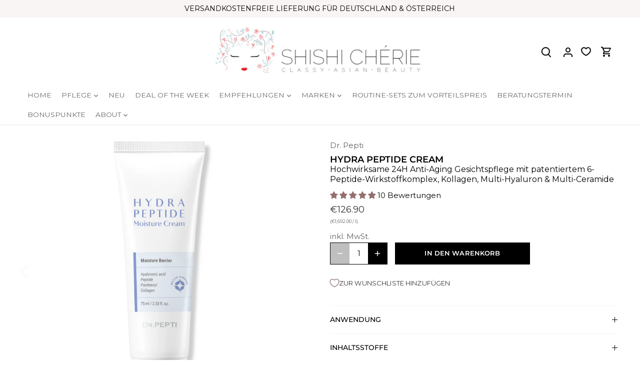

--- FILE ---
content_type: text/html; charset=utf-8
request_url: https://www.shishicherie.de/products/volume-silk-cream
body_size: 76949
content:
<!doctype html>
<html class="no-js" lang="de">
  <head>
	<script id="pandectes-rules">   /* PANDECTES-GDPR: DO NOT MODIFY AUTO GENERATED CODE OF THIS SCRIPT */      window.PandectesSettings = {"store":{"id":11079852,"plan":"premium","theme":"Backup of LIVE Theme - 20.04.2024","primaryLocale":"de","adminMode":false,"headless":false,"storefrontRootDomain":"","checkoutRootDomain":"","storefrontAccessToken":""},"tsPublished":1740489511,"declaration":{"showPurpose":false,"showProvider":false,"showDateGenerated":false},"language":{"unpublished":[],"languageMode":"Single","fallbackLanguage":"de","languageDetection":"browser","languagesSupported":[]},"texts":{"managed":{"headerText":{"de":"COOKIE INFORMATIONEN"},"consentText":{"de":"Diese Website verwendet Cookies, um sicherzustellen, dass Sie die beste Erfahrung auf unserer Website erhalten.\nKlicken Sie auf „Zustimmen“, um Ihre Zustimmung zu erteilen oder klicken Sie auf „Einstellungen“, um weitere Informationen zu erhalten bzw. um Einstellungen zu ändern."},"linkText":{"de":"Mehr Informationen"},"imprintText":{"de":"Impressum"},"allowButtonText":{"de":"Akzeptieren"},"denyButtonText":{"de":"Ablehnen"},"dismissButtonText":{"de":"Zustimmen"},"leaveSiteButtonText":{"de":"Verlasse diese Seite"},"preferencesButtonText":{"de":"Einstellungen"},"cookiePolicyText":{"de":"Cookie-Richtlinie"},"preferencesPopupTitleText":{"de":"INDIVIDUELLE COOKIE EINSTELLUNGEN"},"preferencesPopupIntroText":{"de":"Wenn Sie eine Website besuchen, werden möglicherweise Informationen in Ihrem Browser gespeichert oder abgerufen, meist in Form von Cookies. Diese Informationen beziehen sich möglicherweise auf Sie, Ihre Einstellungen oder Ihr Gerät und werden hauptsächlich verwendet, damit die Website so funktioniert, wie Sie es erwarten. Die Informationen identifizieren Sie normalerweise nicht direkt, können Ihnen jedoch ein persönlicheres Web-Erlebnis bieten."},"preferencesPopupSaveButtonText":{"de":"Einstellungen speichern und beenden"},"preferencesPopupCloseButtonText":{"de":"Schließen"},"preferencesPopupAcceptAllButtonText":{"de":"Alle akzeptieren"},"preferencesPopupRejectAllButtonText":{"de":"Alles ablehnen"},"cookiesDetailsText":{"de":"Cookie-Details"},"preferencesPopupAlwaysAllowedText":{"de":"Immer erlaubt"},"accessSectionParagraphText":{"de":"You have the right to be able to access your personal data at any time. This includes your account information, your order records as well as any GDPR related requests you have made so far. You have the right to request a full report of your data."},"accessSectionTitleText":{"de":"Data Portability"},"accessSectionAccountInfoActionText":{"de":"persönliche Daten"},"accessSectionDownloadReportActionText":{"de":"Alle Daten anfordern"},"accessSectionGDPRRequestsActionText":{"de":"Anfragen betroffener Personen"},"accessSectionOrdersRecordsActionText":{"de":"Aufträge"},"rectificationSectionParagraphText":{"de":"You have the right to request your data to be updated whenever you think it is appropriate."},"rectificationSectionTitleText":{"de":"Data Rectification"},"rectificationCommentPlaceholder":{"de":"Beschreiben Sie, was Sie aktualisieren möchten"},"rectificationCommentValidationError":{"de":"Kommentar ist erforderlich"},"rectificationSectionEditAccountActionText":{"de":"Aktualisierung anfordern"},"erasureSectionTitleText":{"de":"Right to be Forgotten"},"erasureSectionParagraphText":{"de":"Use this option if you want to remove your personal and other data from our store. Keep in mind that this process will delete your account, so you will no longer be able to access or use it anymore."},"erasureSectionRequestDeletionActionText":{"de":"Löschung personenbezogener Daten anfordern"},"consentDate":{"de":"Zustimmungsdatum"},"consentId":{"de":"Einwilligungs-ID"},"consentSectionChangeConsentActionText":{"de":"Einwilligungspräferenz ändern"},"consentSectionConsentedText":{"de":"Sie haben der Cookie-Richtlinie dieser Website zugestimmt am"},"consentSectionNoConsentText":{"de":"Sie haben der Cookie-Richtlinie dieser Website nicht zugestimmt."},"consentSectionTitleText":{"de":"Ihre Cookie-Einwilligung"},"consentStatus":{"de":"Einwilligungspräferenz"},"confirmationFailureMessage":{"de":"Ihre Anfrage wurde nicht bestätigt. Bitte versuchen Sie es erneut und wenn das Problem weiterhin besteht, wenden Sie sich an den Ladenbesitzer, um Hilfe zu erhalten"},"confirmationFailureTitle":{"de":"Ein Problem ist aufgetreten"},"confirmationSuccessMessage":{"de":"Wir werden uns in Kürze zu Ihrem Anliegen bei Ihnen melden."},"confirmationSuccessTitle":{"de":"Ihre Anfrage wurde bestätigt"},"guestsSupportEmailFailureMessage":{"de":"Ihre Anfrage wurde nicht übermittelt. Bitte versuchen Sie es erneut und wenn das Problem weiterhin besteht, wenden Sie sich an den Shop-Inhaber, um Hilfe zu erhalten."},"guestsSupportEmailFailureTitle":{"de":"Ein Problem ist aufgetreten"},"guestsSupportEmailPlaceholder":{"de":"E-Mail-Addresse"},"guestsSupportEmailSuccessMessage":{"de":"Wenn Sie als Kunde dieses Shops registriert sind, erhalten Sie in Kürze eine E-Mail mit Anweisungen zum weiteren Vorgehen."},"guestsSupportEmailSuccessTitle":{"de":"Vielen Dank für die Anfrage"},"guestsSupportEmailValidationError":{"de":"Email ist ungültig"},"guestsSupportInfoText":{"de":"Bitte loggen Sie sich mit Ihrem Kundenkonto ein, um fortzufahren."},"submitButton":{"de":"einreichen"},"submittingButton":{"de":"Senden..."},"cancelButton":{"de":"Abbrechen"},"declIntroText":{"de":"Wir verwenden Cookies, um die Funktionalität der Website zu optimieren, die Leistung zu analysieren und Ihnen ein personalisiertes Erlebnis zu bieten. Einige Cookies sind für den ordnungsgemäßen Betrieb der Website unerlässlich. Diese Cookies können nicht deaktiviert werden. In diesem Fenster können Sie Ihre Präferenzen für Cookies verwalten."},"declName":{"de":"Name"},"declPurpose":{"de":"Zweck"},"declType":{"de":"Typ"},"declRetention":{"de":"Speicherdauer"},"declProvider":{"de":"Anbieter"},"declFirstParty":{"de":"Erstanbieter"},"declThirdParty":{"de":"Drittanbieter"},"declSeconds":{"de":"Sekunden"},"declMinutes":{"de":"Minuten"},"declHours":{"de":"Std."},"declDays":{"de":"Tage"},"declMonths":{"de":"Monate"},"declYears":{"de":"Jahre"},"declSession":{"de":"Sitzung"},"declDomain":{"de":"Domain"},"declPath":{"de":"Weg"}},"categories":{"strictlyNecessaryCookiesTitleText":{"de":"Streng notwendige Cookies"},"strictlyNecessaryCookiesDescriptionText":{"de":"Diese Cookies sind notwendig, damit Sie sich auf der Website bewegen und deren Funktionen nutzen können, z. B. den Zugriff auf sichere Bereiche der Website. Ohne diese von Ihnen angeforderten Cookies können keine Dienste wie Einkaufskörbe oder die elektronische Abrechnung bereitgestellt werden."},"functionalityCookiesTitleText":{"de":"Funktionale Cookies"},"functionalityCookiesDescriptionText":{"de":"Mit diesen Cookies kann sich die Website an Ihre Auswahl erinnern (z. B. Ihren Benutzernamen, Ihre Sprache oder die Region, in der Sie sich befinden) und erweiterte, persönlichere Funktionen bereitstellen. Beispielsweise kann eine Website Ihnen möglicherweise lokale Angebote bereitstellen, indem Sie die Region, in der Sie sich gerade befinden, in einem Cookie speichern. Diese Cookies können auch verwendet werden, um Änderungen zu speichern, die Sie an Textgröße, Schriftarten und anderen Teilen der Webseite vorgenommen haben, die Sie anpassen können. Sie können auch verwendet werden, um Dienste bereitzustellen, nach denen Sie gefragt haben, z. B. das Ansehen eines Videos oder das Kommentieren eines Blogs. Die Informationen, die diese Cookies sammeln, sind möglicherweise anonymisiert und können Ihre Browsing-Aktivitäten auf anderen Websites nicht verfolgen."},"performanceCookiesTitleText":{"de":"Statistik Cookies"},"performanceCookiesDescriptionText":{"de":"Diese Cookies sammeln Informationen darüber, wie Besucher eine Website nutzen, beispielsweise welche Seiten Besucher am häufigsten besuchen und ob sie Fehlermeldungen von Webseiten erhalten. Diese Cookies sammeln keine Informationen, die einen Besucher identifizieren. Alle Informationen, die diese Cookies sammeln, sind aggregiert und daher anonym. Sie werden nur verwendet, um die Funktionsweise einer Website zu verbessern."},"targetingCookiesTitleText":{"de":"Targeting Cookies"},"targetingCookiesDescriptionText":{"de":"Diese Cookies werden verwendet, um Anzeigen zu schalten, die für Sie und Ihre Interessen relevanter sind. Sie werden auch verwendet, um die Häufigkeit zu begrenzen, mit der Sie eine Anzeige sehen, und um die Effektivität der Werbekampagne zu messen. Sie werden normalerweise von Werbenetzwerken mit Genehmigung des Website-Betreibers platziert. Diese Art von Cookies erinnern sich, dass Sie eine Website besucht haben, um diese Informationen an andere Organisationen wie Werbetreibende weiterzugegeben. Sehr oft werden Targeting- oder Werbe-Cookies mit den von der anderen Organisation bereitgestellten Website-Funktionen verknüpft."},"unclassifiedCookiesTitleText":{"de":"Nicht klassifizierte Cookies"},"unclassifiedCookiesDescriptionText":{"de":"Bei nicht klassifizierten Cookies sind wir dabei, zusammen mit den Anbietern der einzelnen Cookies, diese zu klassifizieren."}},"auto":{}},"library":{"previewMode":false,"fadeInTimeout":0,"defaultBlocked":7,"showLink":true,"showImprintLink":false,"showGoogleLink":false,"enabled":true,"cookie":{"expiryDays":365,"secure":true,"domain":""},"dismissOnScroll":200,"dismissOnWindowClick":true,"dismissOnTimeout":false,"palette":{"popup":{"background":"#F3F6F8","backgroundForCalculations":{"a":1,"b":248,"g":246,"r":243},"text":"#5C5C5C"},"button":{"background":"transparent","backgroundForCalculations":{"a":1,"b":255,"g":255,"r":255},"text":"#B9A0A0","textForCalculation":{"a":1,"b":160,"g":160,"r":185},"border":"#B9A0A0"}},"content":{"href":"https://www.shishicherie.de/pages/datenschutz","imprintHref":"/","close":"&#10005;","target":"_blank","logo":"<img class=\"cc-banner-logo\" style=\"max-height: 167px;\" src=\"https://cdn.shopify.com/s/files/1/1107/9852/t/148/assets/pandectes-logo.png?v=1713607827\" alt=\"logo\" />"},"window":"<div role=\"dialog\" aria-live=\"polite\" aria-label=\"cookieconsent\" aria-describedby=\"cookieconsent:desc\" id=\"cookie-consent-dialogBox\" class=\"cc-window-wrapper cc-bottom-wrapper\"><div class=\"pd-cookie-banner-window cc-window {{classes}}\"><!--googleoff: all-->{{children}}<!--googleon: all--></div></div>","compliance":{"custom":"<div class=\"cc-compliance cc-highlight\">{{preferences}}{{allow}}</div>"},"type":"custom","layouts":{"basic":"{{logo}}{{messagelink}}{{compliance}}"},"position":"bottom","theme":"wired","revokable":false,"animateRevokable":false,"revokableReset":false,"revokableLogoUrl":"https://cdn.shopify.com/s/files/1/1107/9852/t/148/assets/pandectes-reopen-logo.png?v=1713607827","revokablePlacement":"bottom-left","revokableMarginHorizontal":15,"revokableMarginVertical":15,"static":false,"autoAttach":true,"hasTransition":false,"blacklistPage":[""],"elements":{"close":"<button aria-label=\"dismiss cookie message\" type=\"button\" tabindex=\"0\" class=\"cc-close\">{{close}}</button>","dismiss":"<button aria-label=\"dismiss cookie message\" type=\"button\" tabindex=\"0\" class=\"cc-btn cc-btn-decision cc-dismiss\">{{dismiss}}</button>","allow":"<button aria-label=\"allow cookies\" type=\"button\" tabindex=\"0\" class=\"cc-btn cc-btn-decision cc-allow\">{{allow}}</button>","deny":"<button aria-label=\"deny cookies\" type=\"button\" tabindex=\"0\" class=\"cc-btn cc-btn-decision cc-deny\">{{deny}}</button>","preferences":"<button aria-label=\"settings cookies\" tabindex=\"0\" type=\"button\" class=\"cc-btn cc-settings\" onclick=\"Pandectes.fn.openPreferences()\">{{preferences}}</button>"}},"geolocation":{"brOnly":false,"caOnly":false,"euOnly":false,"canadaOnly":false},"dsr":{"guestsSupport":false,"accessSectionDownloadReportAuto":false},"banner":{"resetTs":1598874773,"extraCss":"        .cc-banner-logo {max-width: 24em!important;}    @media(min-width: 768px) {.cc-window.cc-floating{max-width: 24em!important;width: 24em!important;}}    .cc-message, .pd-cookie-banner-window .cc-header, .cc-logo {text-align: left}    .cc-window-wrapper{z-index: 16777100;}    .cc-window{z-index: 16777100;font-family: inherit;}    .pd-cookie-banner-window .cc-header{font-family: inherit;}    .pd-cp-ui{font-family: inherit; background-color: #F3F6F8;color:#5C5C5C;}    button.pd-cp-btn, a.pd-cp-btn{}    input + .pd-cp-preferences-slider{background-color: rgba(92, 92, 92, 0.3)}    .pd-cp-scrolling-section::-webkit-scrollbar{background-color: rgba(92, 92, 92, 0.3)}    input:checked + .pd-cp-preferences-slider{background-color: rgba(92, 92, 92, 1)}    .pd-cp-scrolling-section::-webkit-scrollbar-thumb {background-color: rgba(92, 92, 92, 1)}    .pd-cp-ui-close{color:#5C5C5C;}    .pd-cp-preferences-slider:before{background-color: #F3F6F8}    .pd-cp-title:before {border-color: #5C5C5C!important}    .pd-cp-preferences-slider{background-color:#5C5C5C}    .pd-cp-toggle{color:#5C5C5C!important}    @media(max-width:699px) {.pd-cp-ui-close-top svg {fill: #5C5C5C}}    .pd-cp-toggle:hover,.pd-cp-toggle:visited,.pd-cp-toggle:active{color:#5C5C5C!important}    .pd-cookie-banner-window {}  ","customJavascript":{},"showPoweredBy":false,"logoHeight":167,"revokableTrigger":false,"hybridStrict":false,"cookiesBlockedByDefault":"7","isActive":true,"implicitSavePreferences":true,"cookieIcon":false,"blockBots":false,"showCookiesDetails":true,"hasTransition":false,"blockingPage":false,"showOnlyLandingPage":false,"leaveSiteUrl":"https://www.google.com","linkRespectStoreLang":false},"cookies":{"0":[{"name":"cart_currency","type":"http","domain":"www.shishicherie.de","path":"/","provider":"Shopify","firstParty":true,"retention":"1 day(s)","expires":1,"unit":"declDays","purpose":{"de":"Used in connection with shopping cart."}},{"name":"secure_customer_sig","type":"http","domain":"www.shishicherie.de","path":"/","provider":"Shopify","firstParty":true,"retention":"1 day(s)","expires":1,"unit":"declDays","purpose":{"de":"Used in connection with customer login."}},{"name":"_secure_session_id","type":"http","domain":"www.shishicherie.de","path":"/","provider":"Shopify","firstParty":true,"retention":"1 day(s)","expires":1,"unit":"declDays","purpose":{"de":"Used in connection with navigation through a storefront."}},{"name":"keep_alive","type":"http","domain":"www.shishicherie.de","path":"/","provider":"Shopify","firstParty":true,"retention":"14 day(s)","expires":14,"unit":"declDays","purpose":{"de":"Wird im Zusammenhang mit der Käuferlokalisierung verwendet."}},{"name":"localization","type":"http","domain":"www.shishicherie.de","path":"/","provider":"Shopify","firstParty":true,"retention":"1 year(s)","expires":1,"unit":"declYears","purpose":{"de":"Lokalisierung von Shopify-Shops"}}],"1":[{"name":"__cfduid","type":"http","domain":".www.shishicherie.de","path":"/","provider":"CloudFlare","firstParty":true,"retention":"1 day(s)","expires":1,"unit":"declDays","purpose":{"de":"Cookie is placed by CloudFlare to Identify trusted web traffic."}},{"name":"_y","type":"http","domain":".shishicherie.de","path":"/","provider":"Shopify","firstParty":true,"retention":"1 day(s)","expires":1,"unit":"declDays","purpose":{"de":"Shopify analytics."}},{"name":"_orig_referrer","type":"http","domain":".shishicherie.de","path":"/","provider":"Shopify","firstParty":true,"retention":"1 day(s)","expires":1,"unit":"declDays","purpose":{"de":"Tracks landing pages."}},{"name":"_shopify_y","type":"http","domain":".shishicherie.de","path":"/","provider":"Shopify","firstParty":true,"retention":"1 day(s)","expires":1,"unit":"declDays","purpose":{"de":"Shopify analytics."}},{"name":"_landing_page","type":"http","domain":".shishicherie.de","path":"/","provider":"Shopify","firstParty":true,"retention":"1 day(s)","expires":1,"unit":"declDays","purpose":{"de":"Tracks landing pages."}},{"name":"_s","type":"http","domain":".shishicherie.de","path":"/","provider":"Shopify","firstParty":true,"retention":"1 day(s)","expires":1,"unit":"declDays","purpose":{"de":"Shopify analytics."}},{"name":"_shopify_s","type":"http","domain":".shishicherie.de","path":"/","provider":"Shopify","firstParty":true,"retention":"1 day(s)","expires":1,"unit":"declDays","purpose":{"de":"Shopify analytics."}},{"name":"_shopify_sa_t","type":"http","domain":".shishicherie.de","path":"/","provider":"Shopify","firstParty":true,"retention":"1 day(s)","expires":1,"unit":"declDays","purpose":{"de":"Shopify analytics relating to marketing & referrals."}},{"name":"_shopify_sa_p","type":"http","domain":".shishicherie.de","path":"/","provider":"Shopify","firstParty":true,"retention":"1 day(s)","expires":1,"unit":"declDays","purpose":{"de":"Shopify analytics relating to marketing & referrals."}},{"name":"_pay_session","type":"http","domain":"www.shishicherie.de","path":"/","provider":"Unknown","firstParty":true,"retention":"1 day(s)","expires":1,"unit":"declDays","purpose":{"de":""}},{"name":"_shopify_country","type":"http","domain":"www.shishicherie.de","path":"/","provider":"Shopify","firstParty":true,"retention":"1 day(s)","expires":1,"unit":"declDays","purpose":{"de":"Cookie is placed by Shopify to store location data."}},{"name":"cart","type":"http","domain":"www.shishicherie.de","path":"/","provider":"Shopify","firstParty":true,"retention":"1 day(s)","expires":1,"unit":"declDays","purpose":{"de":"Used in connection with shopping cart."}},{"name":"cart_sig","type":"http","domain":"www.shishicherie.de","path":"/","provider":"Shopify","firstParty":true,"retention":"1 day(s)","expires":1,"unit":"declDays","purpose":{"de":"Used in connection with checkout."}},{"name":"cart_ts","type":"http","domain":"www.shishicherie.de","path":"/","provider":"Shopify","firstParty":true,"retention":"1 day(s)","expires":1,"unit":"declDays","purpose":{"de":"Used in connection with checkout."}},{"name":"shopify_pay_redirect","type":"http","domain":"www.shishicherie.de","path":"/","provider":"Shopify","firstParty":true,"retention":"1 day(s)","expires":1,"unit":"declDays","purpose":{"de":"Used in connection with checkout."}},{"name":"_pandectes_gdpr","type":"http","domain":"www.shishicherie.de","path":"/","provider":"Pandectes","firstParty":true,"retention":"1 year(s)","expires":1,"unit":"declYears","purpose":{"de":"Wird für die Funktionalität des Cookies-Zustimmungsbanners verwendet."}},{"name":"JSESSIONID","type":"http","domain":".nr-data.net","path":"/","provider":"Unknown","firstParty":false,"retention":"Session","expires":0,"unit":"declSeconds","purpose":{"de":"Java J2EE- oder WebLogic Server-Sitzungscookie."}}],"2":[{"name":"_shopify_fs","type":"http","domain":".shishicherie.de","path":"/","provider":"Shopify","firstParty":true,"retention":"1 day(s)","expires":1,"unit":"declDays","purpose":{"de":"Shopify analytics."}},{"name":"_ga","type":"http","domain":".shishicherie.de","path":"/","provider":"Google","firstParty":true,"retention":"1 day(s)","expires":1,"unit":"declDays","purpose":{"de":"Cookie is set by Google Analytics with unknown functionality"}},{"name":"_gid","type":"http","domain":".shishicherie.de","path":"/","provider":"Google","firstParty":true,"retention":"1 day(s)","expires":1,"unit":"declDays","purpose":{"de":"Cookie is placed by Google Analytics to count and track pageviews."}},{"name":"_gat","type":"http","domain":".shishicherie.de","path":"/","provider":"Google","firstParty":true,"retention":"1 day(s)","expires":1,"unit":"declDays","purpose":{"de":"Cookie is placed by Google Analytics to filter requests from bots."}},{"name":"__cf_bm","type":"http","domain":".vimeo.com","path":"/","provider":"CloudFlare","firstParty":false,"retention":"30 minute(s)","expires":30,"unit":"declMinutes","purpose":{"de":""}}],"4":[{"name":"test_cookie","type":"http","domain":".doubleclick.net","path":"/","provider":"Google","firstParty":false,"retention":"1 day(s)","expires":1,"unit":"declDays","purpose":{"de":"To measure the visitors’ actions after they click through from an advert. Expires after each visit."}},{"name":"_fbp","type":"http","domain":".shishicherie.de","path":"/","provider":"Facebook","firstParty":true,"retention":"1 day(s)","expires":1,"unit":"declDays","purpose":{"de":"Cookie is placed by Facebook to track visits across websites."}},{"name":"fr","type":"http","domain":".facebook.com","path":"/","provider":"Facebook","firstParty":false,"retention":"1 day(s)","expires":1,"unit":"declDays","purpose":{"de":"Is used to deliver, measure and improve the relevancy of ads"}},{"name":"IDE","type":"http","domain":".doubleclick.net","path":"/","provider":"Google","firstParty":false,"retention":"1 year(s)","expires":1,"unit":"declYears","purpose":{"de":"Um die Aktionen der Besucher zu messen, nachdem sie sich durch eine Anzeige geklickt haben. Verfällt nach 1 Jahr."}},{"name":"_gcl_au","type":"http","domain":".shishicherie.de","path":"/","provider":"Google","firstParty":false,"retention":"90 day(s)","expires":90,"unit":"declDays","purpose":{"de":"Cookie wird von Google Tag Manager platziert, um Conversions zu verfolgen."}}],"8":[{"name":"vuid","type":"http","domain":".vimeo.com","path":"/","provider":"Unknown","firstParty":false,"retention":"1 day(s)","expires":1,"unit":"declDays","purpose":{"de":""}},{"name":"AWSELBCORS","type":"http","domain":"istock.myshopapps.com","path":"/","provider":"Unknown","firstParty":false,"retention":"1 day(s)","expires":1,"unit":"declDays","purpose":{"de":""}},{"name":"scm_product_label_count","type":"http","domain":".www.shishicherie.de","path":"/","provider":"Unknown","firstParty":true,"retention":"1 day(s)","expires":1,"unit":"declDays","purpose":{"de":""}},{"name":"scm_product_label_app","type":"http","domain":".www.shishicherie.de","path":"/","provider":"Unknown","firstParty":true,"retention":"1 day(s)","expires":1,"unit":"declDays","purpose":{"de":""}},{"name":"qab_previous_pathname","type":"http","domain":"www.shishicherie.de","path":"/","provider":"Unknown","firstParty":true,"retention":"Session","expires":1,"unit":"declDays","purpose":{"de":""}},{"name":"data-timeout","type":"http","domain":"www.shishicherie.de","path":"/","provider":"Unknown","firstParty":true,"retention":"7 day(s)","expires":7,"unit":"declDays","purpose":{"de":""}}]},"blocker":{"isActive":false,"googleConsentMode":{"id":"","analyticsId":"","adwordsId":"","isActive":true,"adStorageCategory":4,"analyticsStorageCategory":2,"personalizationStorageCategory":1,"functionalityStorageCategory":1,"customEvent":true,"securityStorageCategory":0,"redactData":true,"urlPassthrough":false,"dataLayerProperty":"dataLayer","waitForUpdate":500,"useNativeChannel":true},"facebookPixel":{"id":"","isActive":false,"ldu":false},"microsoft":{"isActive":false,"uetTags":""},"rakuten":{"isActive":false,"cmp":false,"ccpa":false},"klaviyoIsActive":false,"gpcIsActive":true,"defaultBlocked":7,"patterns":{"whiteList":[],"blackList":{"1":[],"2":[],"4":[],"8":[]},"iframesWhiteList":[],"iframesBlackList":{"1":[],"2":[],"4":[],"8":[]},"beaconsWhiteList":[],"beaconsBlackList":{"1":[],"2":[],"4":[],"8":[]}}}}      !function(){"use strict";window.PandectesRules=window.PandectesRules||{},window.PandectesRules.manualBlacklist={1:[],2:[],4:[]},window.PandectesRules.blacklistedIFrames={1:[],2:[],4:[]},window.PandectesRules.blacklistedCss={1:[],2:[],4:[]},window.PandectesRules.blacklistedBeacons={1:[],2:[],4:[]};var e="javascript/blocked";function t(e){return new RegExp(e.replace(/[/\\.+?$()]/g,"\\$&").replace("*","(.*)"))}var n=function(e){var t=arguments.length>1&&void 0!==arguments[1]?arguments[1]:"log";new URLSearchParams(window.location.search).get("log")&&console[t]("PandectesRules: ".concat(e))};function a(e){var t=document.createElement("script");t.async=!0,t.src=e,document.head.appendChild(t)}function r(e,t){var n=Object.keys(e);if(Object.getOwnPropertySymbols){var a=Object.getOwnPropertySymbols(e);t&&(a=a.filter((function(t){return Object.getOwnPropertyDescriptor(e,t).enumerable}))),n.push.apply(n,a)}return n}function o(e){for(var t=1;t<arguments.length;t++){var n=null!=arguments[t]?arguments[t]:{};t%2?r(Object(n),!0).forEach((function(t){s(e,t,n[t])})):Object.getOwnPropertyDescriptors?Object.defineProperties(e,Object.getOwnPropertyDescriptors(n)):r(Object(n)).forEach((function(t){Object.defineProperty(e,t,Object.getOwnPropertyDescriptor(n,t))}))}return e}function i(e){var t=function(e,t){if("object"!=typeof e||!e)return e;var n=e[Symbol.toPrimitive];if(void 0!==n){var a=n.call(e,t||"default");if("object"!=typeof a)return a;throw new TypeError("@@toPrimitive must return a primitive value.")}return("string"===t?String:Number)(e)}(e,"string");return"symbol"==typeof t?t:t+""}function s(e,t,n){return(t=i(t))in e?Object.defineProperty(e,t,{value:n,enumerable:!0,configurable:!0,writable:!0}):e[t]=n,e}function c(e,t){return function(e){if(Array.isArray(e))return e}(e)||function(e,t){var n=null==e?null:"undefined"!=typeof Symbol&&e[Symbol.iterator]||e["@@iterator"];if(null!=n){var a,r,o,i,s=[],c=!0,l=!1;try{if(o=(n=n.call(e)).next,0===t){if(Object(n)!==n)return;c=!1}else for(;!(c=(a=o.call(n)).done)&&(s.push(a.value),s.length!==t);c=!0);}catch(e){l=!0,r=e}finally{try{if(!c&&null!=n.return&&(i=n.return(),Object(i)!==i))return}finally{if(l)throw r}}return s}}(e,t)||d(e,t)||function(){throw new TypeError("Invalid attempt to destructure non-iterable instance.\nIn order to be iterable, non-array objects must have a [Symbol.iterator]() method.")}()}function l(e){return function(e){if(Array.isArray(e))return u(e)}(e)||function(e){if("undefined"!=typeof Symbol&&null!=e[Symbol.iterator]||null!=e["@@iterator"])return Array.from(e)}(e)||d(e)||function(){throw new TypeError("Invalid attempt to spread non-iterable instance.\nIn order to be iterable, non-array objects must have a [Symbol.iterator]() method.")}()}function d(e,t){if(e){if("string"==typeof e)return u(e,t);var n=Object.prototype.toString.call(e).slice(8,-1);return"Object"===n&&e.constructor&&(n=e.constructor.name),"Map"===n||"Set"===n?Array.from(e):"Arguments"===n||/^(?:Ui|I)nt(?:8|16|32)(?:Clamped)?Array$/.test(n)?u(e,t):void 0}}function u(e,t){(null==t||t>e.length)&&(t=e.length);for(var n=0,a=new Array(t);n<t;n++)a[n]=e[n];return a}var f=window.PandectesRulesSettings||window.PandectesSettings,g=!(void 0===window.dataLayer||!Array.isArray(window.dataLayer)||!window.dataLayer.some((function(e){return"pandectes_full_scan"===e.event}))),p=function(){var e,t=arguments.length>0&&void 0!==arguments[0]?arguments[0]:"_pandectes_gdpr",n=("; "+document.cookie).split("; "+t+"=");if(n.length<2)e={};else{var a=n.pop().split(";");e=window.atob(a.shift())}var r=function(e){try{return JSON.parse(e)}catch(e){return!1}}(e);return!1!==r?r:e}(),h=f.banner.isActive,y=f.blocker,w=y.defaultBlocked,v=y.patterns,m=p&&null!==p.preferences&&void 0!==p.preferences?p.preferences:null,b=g?0:h?null===m?w:m:0,k={1:!(1&b),2:!(2&b),4:!(4&b)},_=v.blackList,S=v.whiteList,L=v.iframesBlackList,C=v.iframesWhiteList,A=v.beaconsBlackList,P=v.beaconsWhiteList,O={blackList:[],whiteList:[],iframesBlackList:{1:[],2:[],4:[],8:[]},iframesWhiteList:[],beaconsBlackList:{1:[],2:[],4:[],8:[]},beaconsWhiteList:[]};[1,2,4].map((function(e){var n;k[e]||((n=O.blackList).push.apply(n,l(_[e].length?_[e].map(t):[])),O.iframesBlackList[e]=L[e].length?L[e].map(t):[],O.beaconsBlackList[e]=A[e].length?A[e].map(t):[])})),O.whiteList=S.length?S.map(t):[],O.iframesWhiteList=C.length?C.map(t):[],O.beaconsWhiteList=P.length?P.map(t):[];var E={scripts:[],iframes:{1:[],2:[],4:[]},beacons:{1:[],2:[],4:[]},css:{1:[],2:[],4:[]}},I=function(t,n){return t&&(!n||n!==e)&&(!O.blackList||O.blackList.some((function(e){return e.test(t)})))&&(!O.whiteList||O.whiteList.every((function(e){return!e.test(t)})))},B=function(e,t){var n=O.iframesBlackList[t],a=O.iframesWhiteList;return e&&(!n||n.some((function(t){return t.test(e)})))&&(!a||a.every((function(t){return!t.test(e)})))},j=function(e,t){var n=O.beaconsBlackList[t],a=O.beaconsWhiteList;return e&&(!n||n.some((function(t){return t.test(e)})))&&(!a||a.every((function(t){return!t.test(e)})))},T=new MutationObserver((function(e){for(var t=0;t<e.length;t++)for(var n=e[t].addedNodes,a=0;a<n.length;a++){var r=n[a],o=r.dataset&&r.dataset.cookiecategory;if(1===r.nodeType&&"LINK"===r.tagName){var i=r.dataset&&r.dataset.href;if(i&&o)switch(o){case"functionality":case"C0001":E.css[1].push(i);break;case"performance":case"C0002":E.css[2].push(i);break;case"targeting":case"C0003":E.css[4].push(i)}}}})),R=new MutationObserver((function(t){for(var a=0;a<t.length;a++)for(var r=t[a].addedNodes,o=function(){var t=r[i],a=t.src||t.dataset&&t.dataset.src,o=t.dataset&&t.dataset.cookiecategory;if(1===t.nodeType&&"IFRAME"===t.tagName){if(a){var s=!1;B(a,1)||"functionality"===o||"C0001"===o?(s=!0,E.iframes[1].push(a)):B(a,2)||"performance"===o||"C0002"===o?(s=!0,E.iframes[2].push(a)):(B(a,4)||"targeting"===o||"C0003"===o)&&(s=!0,E.iframes[4].push(a)),s&&(t.removeAttribute("src"),t.setAttribute("data-src",a))}}else if(1===t.nodeType&&"IMG"===t.tagName){if(a){var c=!1;j(a,1)?(c=!0,E.beacons[1].push(a)):j(a,2)?(c=!0,E.beacons[2].push(a)):j(a,4)&&(c=!0,E.beacons[4].push(a)),c&&(t.removeAttribute("src"),t.setAttribute("data-src",a))}}else if(1===t.nodeType&&"SCRIPT"===t.tagName){var l=t.type,d=!1;if(I(a,l)?(n("rule blocked: ".concat(a)),d=!0):a&&o?n("manually blocked @ ".concat(o,": ").concat(a)):o&&n("manually blocked @ ".concat(o,": inline code")),d){E.scripts.push([t,l]),t.type=e;t.addEventListener("beforescriptexecute",(function n(a){t.getAttribute("type")===e&&a.preventDefault(),t.removeEventListener("beforescriptexecute",n)})),t.parentElement&&t.parentElement.removeChild(t)}}},i=0;i<r.length;i++)o()})),D=document.createElement,N={src:Object.getOwnPropertyDescriptor(HTMLScriptElement.prototype,"src"),type:Object.getOwnPropertyDescriptor(HTMLScriptElement.prototype,"type")};window.PandectesRules.unblockCss=function(e){var t=E.css[e]||[];t.length&&n("Unblocking CSS for ".concat(e)),t.forEach((function(e){var t=document.querySelector('link[data-href^="'.concat(e,'"]'));t.removeAttribute("data-href"),t.href=e})),E.css[e]=[]},window.PandectesRules.unblockIFrames=function(e){var t=E.iframes[e]||[];t.length&&n("Unblocking IFrames for ".concat(e)),O.iframesBlackList[e]=[],t.forEach((function(e){var t=document.querySelector('iframe[data-src^="'.concat(e,'"]'));t.removeAttribute("data-src"),t.src=e})),E.iframes[e]=[]},window.PandectesRules.unblockBeacons=function(e){var t=E.beacons[e]||[];t.length&&n("Unblocking Beacons for ".concat(e)),O.beaconsBlackList[e]=[],t.forEach((function(e){var t=document.querySelector('img[data-src^="'.concat(e,'"]'));t.removeAttribute("data-src"),t.src=e})),E.beacons[e]=[]},window.PandectesRules.unblockInlineScripts=function(e){var t=1===e?"functionality":2===e?"performance":"targeting",a=document.querySelectorAll('script[type="javascript/blocked"][data-cookiecategory="'.concat(t,'"]'));n("unblockInlineScripts: ".concat(a.length," in ").concat(t)),a.forEach((function(e){var t=document.createElement("script");t.type="text/javascript",e.hasAttribute("src")?t.src=e.getAttribute("src"):t.textContent=e.textContent,document.head.appendChild(t),e.parentNode.removeChild(e)}))},window.PandectesRules.unblockInlineCss=function(e){var t=1===e?"functionality":2===e?"performance":"targeting",a=document.querySelectorAll('link[data-cookiecategory="'.concat(t,'"]'));n("unblockInlineCss: ".concat(a.length," in ").concat(t)),a.forEach((function(e){e.href=e.getAttribute("data-href")}))},window.PandectesRules.unblock=function(e){e.length<1?(O.blackList=[],O.whiteList=[],O.iframesBlackList=[],O.iframesWhiteList=[]):(O.blackList&&(O.blackList=O.blackList.filter((function(t){return e.every((function(e){return"string"==typeof e?!t.test(e):e instanceof RegExp?t.toString()!==e.toString():void 0}))}))),O.whiteList&&(O.whiteList=[].concat(l(O.whiteList),l(e.map((function(e){if("string"==typeof e){var n=".*"+t(e)+".*";if(O.whiteList.every((function(e){return e.toString()!==n.toString()})))return new RegExp(n)}else if(e instanceof RegExp&&O.whiteList.every((function(t){return t.toString()!==e.toString()})))return e;return null})).filter(Boolean)))));var a=0;l(E.scripts).forEach((function(e,t){var n=c(e,2),r=n[0],o=n[1];if(function(e){var t=e.getAttribute("src");return O.blackList&&O.blackList.every((function(e){return!e.test(t)}))||O.whiteList&&O.whiteList.some((function(e){return e.test(t)}))}(r)){for(var i=document.createElement("script"),s=0;s<r.attributes.length;s++){var l=r.attributes[s];"src"!==l.name&&"type"!==l.name&&i.setAttribute(l.name,r.attributes[s].value)}i.setAttribute("src",r.src),i.setAttribute("type",o||"application/javascript"),document.head.appendChild(i),E.scripts.splice(t-a,1),a++}})),0==O.blackList.length&&0===O.iframesBlackList[1].length&&0===O.iframesBlackList[2].length&&0===O.iframesBlackList[4].length&&0===O.beaconsBlackList[1].length&&0===O.beaconsBlackList[2].length&&0===O.beaconsBlackList[4].length&&(n("Disconnecting observers"),R.disconnect(),T.disconnect())};var U=f.store,x=U.adminMode,z=U.headless,M=U.storefrontRootDomain,q=U.checkoutRootDomain,F=U.storefrontAccessToken,W=f.banner.isActive,H=f.blocker.defaultBlocked;W&&function(e){if(window.Shopify&&window.Shopify.customerPrivacy)e();else{var t=null;window.Shopify&&window.Shopify.loadFeatures&&window.Shopify.trackingConsent?e():t=setInterval((function(){window.Shopify&&window.Shopify.loadFeatures&&(clearInterval(t),window.Shopify.loadFeatures([{name:"consent-tracking-api",version:"0.1"}],(function(t){t?n("Shopify.customerPrivacy API - failed to load"):(n("shouldShowBanner() -> ".concat(window.Shopify.trackingConsent.shouldShowBanner()," | saleOfDataRegion() -> ").concat(window.Shopify.trackingConsent.saleOfDataRegion())),e())})))}),10)}}((function(){!function(){var e=window.Shopify.trackingConsent;if(!1!==e.shouldShowBanner()||null!==m||7!==H)try{var t=x&&!(window.Shopify&&window.Shopify.AdminBarInjector),a={preferences:!(1&b)||g||t,analytics:!(2&b)||g||t,marketing:!(4&b)||g||t};z&&(a.headlessStorefront=!0,a.storefrontRootDomain=null!=M&&M.length?M:window.location.hostname,a.checkoutRootDomain=null!=q&&q.length?q:"checkout.".concat(window.location.hostname),a.storefrontAccessToken=null!=F&&F.length?F:""),e.firstPartyMarketingAllowed()===a.marketing&&e.analyticsProcessingAllowed()===a.analytics&&e.preferencesProcessingAllowed()===a.preferences||e.setTrackingConsent(a,(function(e){e&&e.error?n("Shopify.customerPrivacy API - failed to setTrackingConsent"):n("setTrackingConsent(".concat(JSON.stringify(a),")"))}))}catch(e){n("Shopify.customerPrivacy API - exception")}}(),function(){if(z){var e=window.Shopify.trackingConsent,t=e.currentVisitorConsent();if(navigator.globalPrivacyControl&&""===t.sale_of_data){var a={sale_of_data:!1,headlessStorefront:!0};a.storefrontRootDomain=null!=M&&M.length?M:window.location.hostname,a.checkoutRootDomain=null!=q&&q.length?q:"checkout.".concat(window.location.hostname),a.storefrontAccessToken=null!=F&&F.length?F:"",e.setTrackingConsent(a,(function(e){e&&e.error?n("Shopify.customerPrivacy API - failed to setTrackingConsent({".concat(JSON.stringify(a),")")):n("setTrackingConsent(".concat(JSON.stringify(a),")"))}))}}}()}));var G=["AT","BE","BG","HR","CY","CZ","DK","EE","FI","FR","DE","GR","HU","IE","IT","LV","LT","LU","MT","NL","PL","PT","RO","SK","SI","ES","SE","GB","LI","NO","IS"],J=f.banner,V=J.isActive,K=J.hybridStrict,$=f.geolocation,Y=$.caOnly,Z=void 0!==Y&&Y,Q=$.euOnly,X=void 0!==Q&&Q,ee=$.brOnly,te=void 0!==ee&&ee,ne=$.jpOnly,ae=void 0!==ne&&ne,re=$.thOnly,oe=void 0!==re&&re,ie=$.chOnly,se=void 0!==ie&&ie,ce=$.zaOnly,le=void 0!==ce&&ce,de=$.canadaOnly,ue=void 0!==de&&de,fe=$.globalVisibility,ge=void 0===fe||fe,pe=f.blocker,he=pe.defaultBlocked,ye=void 0===he?7:he,we=pe.googleConsentMode,ve=we.isActive,me=we.customEvent,be=we.id,ke=void 0===be?"":be,_e=we.analyticsId,Se=void 0===_e?"":_e,Le=we.adwordsId,Ce=void 0===Le?"":Le,Ae=we.redactData,Pe=we.urlPassthrough,Oe=we.adStorageCategory,Ee=we.analyticsStorageCategory,Ie=we.functionalityStorageCategory,Be=we.personalizationStorageCategory,je=we.securityStorageCategory,Te=we.dataLayerProperty,Re=void 0===Te?"dataLayer":Te,De=we.waitForUpdate,Ne=void 0===De?0:De,Ue=we.useNativeChannel,xe=void 0!==Ue&&Ue;function ze(){window[Re].push(arguments)}window[Re]=window[Re]||[];var Me,qe,Fe={hasInitialized:!1,useNativeChannel:!1,ads_data_redaction:!1,url_passthrough:!1,data_layer_property:"dataLayer",storage:{ad_storage:"granted",ad_user_data:"granted",ad_personalization:"granted",analytics_storage:"granted",functionality_storage:"granted",personalization_storage:"granted",security_storage:"granted"}};if(V&&ve){var We=ye&Oe?"denied":"granted",He=ye&Ee?"denied":"granted",Ge=ye&Ie?"denied":"granted",Je=ye&Be?"denied":"granted",Ve=ye&je?"denied":"granted";Fe.hasInitialized=!0,Fe.useNativeChannel=xe,Fe.url_passthrough=Pe,Fe.ads_data_redaction="denied"===We&&Ae,Fe.storage.ad_storage=We,Fe.storage.ad_user_data=We,Fe.storage.ad_personalization=We,Fe.storage.analytics_storage=He,Fe.storage.functionality_storage=Ge,Fe.storage.personalization_storage=Je,Fe.storage.security_storage=Ve,Fe.data_layer_property=Re||"dataLayer",Fe.ads_data_redaction&&ze("set","ads_data_redaction",Fe.ads_data_redaction),Fe.url_passthrough&&ze("set","url_passthrough",Fe.url_passthrough),function(){!1===xe?console.log("Pandectes: Google Consent Mode (av2)"):console.log("Pandectes: Google Consent Mode (av2nc)");var e=b!==ye?{wait_for_update:Ne||500}:Ne?{wait_for_update:Ne}:{};ge&&!K?ze("consent","default",o(o({},Fe.storage),e)):(ze("consent","default",o(o(o({},Fe.storage),e),{},{region:[].concat(l(X||K?G:[]),l(Z&&!K?["US-CA","US-VA","US-CT","US-UT","US-CO"]:[]),l(te&&!K?["BR"]:[]),l(ae&&!K?["JP"]:[]),l(ue&&!K?["CA"]:[]),l(oe&&!K?["TH"]:[]),l(se&&!K?["CH"]:[]),l(le&&!K?["ZA"]:[]))})),ze("consent","default",{ad_storage:"granted",ad_user_data:"granted",ad_personalization:"granted",analytics_storage:"granted",functionality_storage:"granted",personalization_storage:"granted",security_storage:"granted"}));if(null!==m){var t=b&Oe?"denied":"granted",n=b&Ee?"denied":"granted",r=b&Ie?"denied":"granted",i=b&Be?"denied":"granted",s=b&je?"denied":"granted";Fe.storage.ad_storage=t,Fe.storage.ad_user_data=t,Fe.storage.ad_personalization=t,Fe.storage.analytics_storage=n,Fe.storage.functionality_storage=r,Fe.storage.personalization_storage=i,Fe.storage.security_storage=s,ze("consent","update",Fe.storage)}(ke.length||Se.length||Ce.length)&&(window[Fe.data_layer_property].push({"pandectes.start":(new Date).getTime(),event:"pandectes-rules.min.js"}),(Se.length||Ce.length)&&ze("js",new Date));var c="https://www.googletagmanager.com";if(ke.length){var d=ke.split(",");window[Fe.data_layer_property].push({"gtm.start":(new Date).getTime(),event:"gtm.js"});for(var u=0;u<d.length;u++){var f="dataLayer"!==Fe.data_layer_property?"&l=".concat(Fe.data_layer_property):"";a("".concat(c,"/gtm.js?id=").concat(d[u].trim()).concat(f))}}if(Se.length)for(var g=Se.split(","),p=0;p<g.length;p++){var h=g[p].trim();h.length&&(a("".concat(c,"/gtag/js?id=").concat(h)),ze("config",h,{send_page_view:!1}))}if(Ce.length)for(var y=Ce.split(","),w=0;w<y.length;w++){var v=y[w].trim();v.length&&(a("".concat(c,"/gtag/js?id=").concat(v)),ze("config",v,{allow_enhanced_conversions:!0}))}}()}V&&me&&(qe={event:"Pandectes_Consent_Update",pandectes_status:7===(Me=b)?"deny":0===Me?"allow":"mixed",pandectes_categories:{C0000:"allow",C0001:k[1]?"allow":"deny",C0002:k[2]?"allow":"deny",C0003:k[4]?"allow":"deny"}},window[Re].push(qe),null!==m&&function(e){if(window.Shopify&&window.Shopify.analytics)e();else{var t=null;window.Shopify&&window.Shopify.analytics?e():t=setInterval((function(){window.Shopify&&window.Shopify.analytics&&(clearInterval(t),e())}),10)}}((function(){window.Shopify.analytics.publish("Pandectes_Consent_Update",qe)})));var Ke=f.blocker,$e=Ke.klaviyoIsActive,Ye=Ke.googleConsentMode.adStorageCategory;$e&&window.addEventListener("PandectesEvent_OnConsent",(function(e){var t=e.detail.preferences;if(null!=t){var n=t&Ye?"denied":"granted";void 0!==window.klaviyo&&window.klaviyo.isIdentified()&&window.klaviyo.push(["identify",{ad_personalization:n,ad_user_data:n}])}})),f.banner.revokableTrigger&&(window.onload=function(){document.querySelectorAll('[href*="#reopenBanner"]').forEach((function(e){e.onclick=function(e){e.preventDefault(),console.log("will reopen"),window.Pandectes.fn.revokeConsent()}}))});var Ze=f.banner.isActive,Qe=f.blocker,Xe=Qe.defaultBlocked,et=void 0===Xe?7:Xe,tt=Qe.microsoft,nt=tt.isActive,at=tt.uetTags,rt=tt.dataLayerProperty,ot=void 0===rt?"uetq":rt,it={hasInitialized:!1,data_layer_property:"uetq",storage:{ad_storage:"granted"}};if(window[ot]=window[ot]||[],nt&&ft("_uetmsdns","1",365),Ze&&nt){var st=4&et?"denied":"granted";if(it.hasInitialized=!0,it.storage.ad_storage=st,window[ot].push("consent","default",it.storage),"granted"==st&&(ft("_uetmsdns","0",365),console.log("setting cookie")),null!==m){var ct=4&b?"denied":"granted";it.storage.ad_storage=ct,window[ot].push("consent","update",it.storage),"granted"===ct&&ft("_uetmsdns","0",365)}if(at.length)for(var lt=at.split(","),dt=0;dt<lt.length;dt++)lt[dt].trim().length&&ut(lt[dt])}function ut(e){var t=document.createElement("script");t.type="text/javascript",t.src="//bat.bing.com/bat.js",t.onload=function(){var t={ti:e};t.q=window.uetq,window.uetq=new UET(t),window.uetq.push("consent","default",{ad_storage:"denied"}),window[ot].push("pageLoad")},document.head.appendChild(t)}function ft(e,t,n){var a=new Date;a.setTime(a.getTime()+24*n*60*60*1e3);var r="expires="+a.toUTCString();document.cookie="".concat(e,"=").concat(t,"; ").concat(r,"; path=/; secure; samesite=strict")}window.PandectesRules.gcm=Fe;var gt=f.banner.isActive,pt=f.blocker.isActive;n("Prefs: ".concat(b," | Banner: ").concat(gt?"on":"off"," | Blocker: ").concat(pt?"on":"off"));var ht=null===m&&/\/checkouts\//.test(window.location.pathname);0!==b&&!1===g&&pt&&!ht&&(n("Blocker will execute"),document.createElement=function(){for(var t=arguments.length,n=new Array(t),a=0;a<t;a++)n[a]=arguments[a];if("script"!==n[0].toLowerCase())return D.bind?D.bind(document).apply(void 0,n):D;var r=D.bind(document).apply(void 0,n);try{Object.defineProperties(r,{src:o(o({},N.src),{},{set:function(t){I(t,r.type)&&N.type.set.call(this,e),N.src.set.call(this,t)}}),type:o(o({},N.type),{},{get:function(){var t=N.type.get.call(this);return t===e||I(this.src,t)?null:t},set:function(t){var n=I(r.src,r.type)?e:t;N.type.set.call(this,n)}})}),r.setAttribute=function(t,n){if("type"===t){var a=I(r.src,r.type)?e:n;N.type.set.call(r,a)}else"src"===t?(I(n,r.type)&&N.type.set.call(r,e),N.src.set.call(r,n)):HTMLScriptElement.prototype.setAttribute.call(r,t,n)}}catch(e){console.warn("Yett: unable to prevent script execution for script src ",r.src,".\n",'A likely cause would be because you are using a third-party browser extension that monkey patches the "document.createElement" function.')}return r},R.observe(document.documentElement,{childList:!0,subtree:!0}),T.observe(document.documentElement,{childList:!0,subtree:!0}))}();
</script>

<script data-obct type = "text/javascript">
  /** DO NOT MODIFY THIS CODE**/
  !function(_window, _document) {
    var OB_ADV_ID = '00ba3fa73e87f852e78e333013623542d8';
    if (_window.obApi) {
      var toArray = function(object) {
        return Object.prototype.toString.call(object) === '[object Array]' ? object : [object];
      };
      _window.obApi.marketerId = toArray(_window.obApi.marketerId).concat(toArray(OB_ADV_ID));
      return;
    }
    var api = _window.obApi = function() {
      api.dispatch ? api.dispatch.apply(api, arguments) : api.queue.push(arguments);
    };
    api.version = '1.1';
    api.loaded = true;
    api.marketerId = OB_ADV_ID;
    api.queue = [];
    var tag = _document.createElement('script');
    tag.async = true;
    tag.src = '//amplify.outbrain.com/cp/obtp.js';
    tag.type = 'text/javascript';
    var script = _document.getElementsByTagName('script')[0];
    script.parentNode.insertBefore(tag, script);
  }(window, document);

  obApi('track', 'PAGE_VIEW');
</script>


	
    

    <!--
      <link href="//fonts.googleapis.com/css?family=Raleway:200|Raleway:100|Raleway:500|Roboto" rel="stylesheet" type="text/css">
    -->
    <link href="https://fonts.googleapis.com/css2?family=Montserrat:wght@300;400;500;600&display=swap" rel="stylesheet">

    <!-- Canopy 4.3.0 -->

    <meta charset="utf-8" />
<meta name="viewport" content="width=device-width,initial-scale=1.0" />
<meta http-equiv="X-UA-Compatible" content="IE=edge">

<link rel="preconnect" href="https://cdn.shopify.com" crossorigin>
<link rel="preconnect" href="https://fonts.shopify.com" crossorigin>
<link rel="preconnect" href="https://monorail-edge.shopifysvc.com"><link rel="preload" as="font" href="//www.shishicherie.de/cdn/fonts/montserrat/montserrat_n4.81949fa0ac9fd2021e16436151e8eaa539321637.woff2" type="font/woff2" crossorigin><link rel="preload" as="font" href="//www.shishicherie.de/cdn/fonts/montserrat/montserrat_n4.81949fa0ac9fd2021e16436151e8eaa539321637.woff2" type="font/woff2" crossorigin><link rel="preload" as="font" href="//www.shishicherie.de/cdn/fonts/montserrat/montserrat_n6.1326b3e84230700ef15b3a29fb520639977513e0.woff2" type="font/woff2" crossorigin><link rel="preload" as="font" href="//www.shishicherie.de/cdn/fonts/montserrat/montserrat_n4.81949fa0ac9fd2021e16436151e8eaa539321637.woff2" type="font/woff2" crossorigin><link rel="preload" href="//www.shishicherie.de/cdn/shop/t/148/assets/vendor.min.js?v=137803223016851922661713607827" as="script">
<link rel="preload" href="//www.shishicherie.de/cdn/shop/t/148/assets/theme.js?v=64681152255064244731713607827" as="script"><link rel="canonical" href="https://www.shishicherie.de/products/volume-silk-cream" /><link rel="icon" href="//www.shishicherie.de/cdn/shop/files/SHISHI_CHERIE_Favicon_48_x_48.png?crop=center&height=48&v=1673948379&width=48" type="image/png"><meta name="description" content="Koreanische Kosmetik | Dr. Pepti - Hydra Peptide Cream - Hochwirksame 24H Anti-Aging Gesichtspflege mit patentiertem 6-Peptide-Wirkstoffkomplex, Kollagen, Multi-Hyaluron &amp; Multi-Ceramide">

    <meta name="theme-color" content="#000000">

    <title>
      Volume Silk Layer Cream - Shishi Chérie Online Boutique
      
      
       &ndash; SHISHI CHÉRIE
    </title>

    <meta property="og:site_name" content="SHISHI CHÉRIE">
<meta property="og:url" content="https://www.shishicherie.de/products/volume-silk-cream">
<meta property="og:title" content="Volume Silk Layer Cream - Shishi Chérie Online Boutique">
<meta property="og:type" content="product">
<meta property="og:description" content="Koreanische Kosmetik | Dr. Pepti - Hydra Peptide Cream - Hochwirksame 24H Anti-Aging Gesichtspflege mit patentiertem 6-Peptide-Wirkstoffkomplex, Kollagen, Multi-Hyaluron &amp; Multi-Ceramide"><meta property="og:image" content="http://www.shishicherie.de/cdn/shop/files/1_5a6cab8d-9cce-4bfa-bd3d-ddabe4c16b0f_1200x1200.png?v=1755854148">
  <meta property="og:image:secure_url" content="https://www.shishicherie.de/cdn/shop/files/1_5a6cab8d-9cce-4bfa-bd3d-ddabe4c16b0f_1200x1200.png?v=1755854148">
  <meta property="og:image:width" content="1000">
  <meta property="og:image:height" content="1000"><meta property="og:price:amount" content="126.90">
  <meta property="og:price:currency" content="EUR"><meta name="twitter:card" content="summary_large_image">
<meta name="twitter:title" content="Volume Silk Layer Cream - Shishi Chérie Online Boutique">
<meta name="twitter:description" content="Koreanische Kosmetik | Dr. Pepti - Hydra Peptide Cream - Hochwirksame 24H Anti-Aging Gesichtspflege mit patentiertem 6-Peptide-Wirkstoffkomplex, Kollagen, Multi-Hyaluron &amp; Multi-Ceramide">

<style>
      @font-face {
  font-family: Montserrat;
  font-weight: 400;
  font-style: normal;
  font-display: fallback;
  src: url("//www.shishicherie.de/cdn/fonts/montserrat/montserrat_n4.81949fa0ac9fd2021e16436151e8eaa539321637.woff2") format("woff2"),
       url("//www.shishicherie.de/cdn/fonts/montserrat/montserrat_n4.a6c632ca7b62da89c3594789ba828388aac693fe.woff") format("woff");
}

      @font-face {
  font-family: Montserrat;
  font-weight: 700;
  font-style: normal;
  font-display: fallback;
  src: url("//www.shishicherie.de/cdn/fonts/montserrat/montserrat_n7.3c434e22befd5c18a6b4afadb1e3d77c128c7939.woff2") format("woff2"),
       url("//www.shishicherie.de/cdn/fonts/montserrat/montserrat_n7.5d9fa6e2cae713c8fb539a9876489d86207fe957.woff") format("woff");
}

      @font-face {
  font-family: Montserrat;
  font-weight: 500;
  font-style: normal;
  font-display: fallback;
  src: url("//www.shishicherie.de/cdn/fonts/montserrat/montserrat_n5.07ef3781d9c78c8b93c98419da7ad4fbeebb6635.woff2") format("woff2"),
       url("//www.shishicherie.de/cdn/fonts/montserrat/montserrat_n5.adf9b4bd8b0e4f55a0b203cdd84512667e0d5e4d.woff") format("woff");
}

      @font-face {
  font-family: Montserrat;
  font-weight: 400;
  font-style: italic;
  font-display: fallback;
  src: url("//www.shishicherie.de/cdn/fonts/montserrat/montserrat_i4.5a4ea298b4789e064f62a29aafc18d41f09ae59b.woff2") format("woff2"),
       url("//www.shishicherie.de/cdn/fonts/montserrat/montserrat_i4.072b5869c5e0ed5b9d2021e4c2af132e16681ad2.woff") format("woff");
}

      @font-face {
  font-family: Montserrat;
  font-weight: 700;
  font-style: italic;
  font-display: fallback;
  src: url("//www.shishicherie.de/cdn/fonts/montserrat/montserrat_i7.a0d4a463df4f146567d871890ffb3c80408e7732.woff2") format("woff2"),
       url("//www.shishicherie.de/cdn/fonts/montserrat/montserrat_i7.f6ec9f2a0681acc6f8152c40921d2a4d2e1a2c78.woff") format("woff");
}

      @font-face {
  font-family: Montserrat;
  font-weight: 600;
  font-style: normal;
  font-display: fallback;
  src: url("//www.shishicherie.de/cdn/fonts/montserrat/montserrat_n6.1326b3e84230700ef15b3a29fb520639977513e0.woff2") format("woff2"),
       url("//www.shishicherie.de/cdn/fonts/montserrat/montserrat_n6.652f051080eb14192330daceed8cd53dfdc5ead9.woff") format("woff");
}

      @font-face {
  font-family: Montserrat;
  font-weight: 400;
  font-style: normal;
  font-display: fallback;
  src: url("//www.shishicherie.de/cdn/fonts/montserrat/montserrat_n4.81949fa0ac9fd2021e16436151e8eaa539321637.woff2") format("woff2"),
       url("//www.shishicherie.de/cdn/fonts/montserrat/montserrat_n4.a6c632ca7b62da89c3594789ba828388aac693fe.woff") format("woff");
}

      @font-face {
  font-family: Montserrat;
  font-weight: 400;
  font-style: normal;
  font-display: fallback;
  src: url("//www.shishicherie.de/cdn/fonts/montserrat/montserrat_n4.81949fa0ac9fd2021e16436151e8eaa539321637.woff2") format("woff2"),
       url("//www.shishicherie.de/cdn/fonts/montserrat/montserrat_n4.a6c632ca7b62da89c3594789ba828388aac693fe.woff") format("woff");
}

      @font-face {
  font-family: Montserrat;
  font-weight: 600;
  font-style: normal;
  font-display: fallback;
  src: url("//www.shishicherie.de/cdn/fonts/montserrat/montserrat_n6.1326b3e84230700ef15b3a29fb520639977513e0.woff2") format("woff2"),
       url("//www.shishicherie.de/cdn/fonts/montserrat/montserrat_n6.652f051080eb14192330daceed8cd53dfdc5ead9.woff") format("woff");
}

    </style>

    <link href="//www.shishicherie.de/cdn/shop/t/148/assets/styles.css?v=30998886997048715431731588447" rel="stylesheet" type="text/css" media="all" />

    <script>
      document.documentElement.className = document.documentElement.className.replace('no-js', 'js');
      window.theme = window.theme || {};
      
      theme.money_format_with_code_preference = "€{{amount}}";
      
      theme.money_format = "€{{amount}}";
      theme.customerIsLoggedIn = false;

      
        theme.shippingCalcMoneyFormat = "€{{amount}}";
      

      theme.strings = {
        previous: "BISHERIGE",
        next: "NÄCHSTE",
        close: "SCHLIESSEN",
        addressError: "Diese Adresse kann nicht gefunden werden. Überprüfe deine Angaben.",
        addressNoResults: "Keine Ergebnisse für diese Adresse",
        addressQueryLimit: "Du hast die Google- API-Nutzungsgrenze überschritten. Betrachten wir zu einem \u003ca href=\"https:\/\/developers.google.com\/maps\/premium\/usage-limits\"\u003ePremium-Paket\u003c\/a\u003e zu aktualisieren.",
        authError: "Problem bei der Authentifizierung des Google Maps Kontos",
        shippingCalcSubmitButton: "VERSANDKOSTEN BERECHNEN",
        shippingCalcSubmitButtonDisabled: "BERECHNET...",
        infiniteScrollCollectionLoading: "MEHR PRODUKTE LADEN",
        infiniteScrollCollectionFinishedMsg : "KEINE WEITEREN PRODUKTE",
        infiniteScrollBlogLoading: "WEITERE ARTIKEL LADEN...",
        infiniteScrollBlogFinishedMsg : "KEINE WEITEREN ARTIKEL",
        blogsShowTags: "TAGS ANZEIGEN",
        priceNonExistent: "NICHT VERFÜGBAR",
        buttonDefault: "IN DEN WARENKORB",
        buttonNoStock: " LEIDER AUSVERKAUFT",
        buttonNoVariant: "NICHT VERFÜGBAR",
        unitPriceSeparator: " \/ ",
        onlyXLeft: "[[ quantity ]] auf Lager",
        productAddingToCart: "IN DEN WARENKORB",
        productAddedToCart: "PRODUKT HINZUGEFÜGT",
        quickbuyAdded: "PRODUKT HINZUGEFÜGT",
        cartSummary: "Warenkorb ansehen",
        cartContinue: "WEITER EINKAUFEN",
        colorBoxPrevious: "VORHERIGE",
        colorBoxNext: "NÄCHSTE",
        colorBoxClose: "SCHLIESSEN",
        imageSlider: "BILDER",
        confirmEmptyCart: "Möchtest du deinen Warenkorb wirklich leeren?",
        inYourCart: "PRODUKT HINZUGEFÜGT",
        removeFromCart: "entfernen",
        clearAll: "ALLE FILTER LÖSCHEN",
        layout_live_search_see_all: "ALLES ANZEIGEN",
        general_quick_search_pages: "SEITEN",
        general_quick_search_no_results: "Leider konnten wir keine Ergebnisse finden.",
        products_labels_sold_out: "LEIDER AUSVERKAUFT",
        products_labels_sale: "DEAL OF THE WEEK",
        maximumQuantity: "MAXIMALE VERFÜGBARE MENGE ÜBERSCHRITTEN",
        fullDetails: "MEHR DETAILS",
        cartConfirmRemove: "Möchtest du den Artikel wirklich entfernen?"
      };

      theme.routes = {
        root_url: '/',
        account_url: '/account',
        account_login_url: '/account/login',
        account_logout_url: '/account/logout',
        account_recover_url: '/account/recover',
        account_register_url: '/account/register',
        account_addresses_url: '/account/addresses',
        collections_url: '/collections',
        all_products_collection_url: '/collections/all',
        search_url: '/search',
        cart_url: '/cart',
        cart_add_url: '/cart/add',
        cart_change_url: '/cart/change',
        cart_clear_url: '/cart/clear'
      };

      theme.scripts = {
        masonry: "\/\/www.shishicherie.de\/cdn\/shop\/t\/148\/assets\/masonry.v3.2.2.min.js?v=70136629540791627221713607827",
        jqueryInfiniteScroll: "\/\/www.shishicherie.de\/cdn\/shop\/t\/148\/assets\/jquery.infinitescroll.2.1.0.min.js?v=162864979201917639991713607827",
        underscore: "\/\/cdnjs.cloudflare.com\/ajax\/libs\/underscore.js\/1.6.0\/underscore-min.js",
        shopifyCommon: "\/\/www.shishicherie.de\/cdn\/shopifycloud\/storefront\/assets\/themes_support\/shopify_common-5f594365.js",
        jqueryCart: "\/\/www.shishicherie.de\/cdn\/shop\/t\/148\/assets\/shipping-calculator.v1.0.min.js?v=28654087271810100421713607827"
      };

      theme.settings = {
        cartType: "drawer-dynamic",
        openCartDrawerOnMob: true,
        quickBuyType: "hover",
        superscriptDecimals: false,
        currencyCodeEnabled: false
      }
    </script><script>window.performance && window.performance.mark && window.performance.mark('shopify.content_for_header.start');</script><meta id="shopify-digital-wallet" name="shopify-digital-wallet" content="/11079852/digital_wallets/dialog">
<meta name="shopify-checkout-api-token" content="04a51ae4cec2f51df5ddafc002ff0d6d">
<meta id="in-context-paypal-metadata" data-shop-id="11079852" data-venmo-supported="false" data-environment="production" data-locale="de_DE" data-paypal-v4="true" data-currency="EUR">
<link rel="alternate" type="application/json+oembed" href="https://www.shishicherie.de/products/volume-silk-cream.oembed">
<script async="async" src="/checkouts/internal/preloads.js?locale=de-DE"></script>
<link rel="preconnect" href="https://shop.app" crossorigin="anonymous">
<script async="async" src="https://shop.app/checkouts/internal/preloads.js?locale=de-DE&shop_id=11079852" crossorigin="anonymous"></script>
<script id="apple-pay-shop-capabilities" type="application/json">{"shopId":11079852,"countryCode":"DE","currencyCode":"EUR","merchantCapabilities":["supports3DS"],"merchantId":"gid:\/\/shopify\/Shop\/11079852","merchantName":"SHISHI CHÉRIE","requiredBillingContactFields":["postalAddress","email"],"requiredShippingContactFields":["postalAddress","email"],"shippingType":"shipping","supportedNetworks":["visa","maestro","masterCard","amex"],"total":{"type":"pending","label":"SHISHI CHÉRIE","amount":"1.00"},"shopifyPaymentsEnabled":true,"supportsSubscriptions":true}</script>
<script id="shopify-features" type="application/json">{"accessToken":"04a51ae4cec2f51df5ddafc002ff0d6d","betas":["rich-media-storefront-analytics"],"domain":"www.shishicherie.de","predictiveSearch":true,"shopId":11079852,"locale":"de"}</script>
<script>var Shopify = Shopify || {};
Shopify.shop = "shishi-cherie-asian-beauty-corner.myshopify.com";
Shopify.locale = "de";
Shopify.currency = {"active":"EUR","rate":"1.0"};
Shopify.country = "DE";
Shopify.theme = {"name":"LIVE Theme","id":150104277259,"schema_name":"Canopy","schema_version":"4.3.0","theme_store_id":732,"role":"main"};
Shopify.theme.handle = "null";
Shopify.theme.style = {"id":null,"handle":null};
Shopify.cdnHost = "www.shishicherie.de/cdn";
Shopify.routes = Shopify.routes || {};
Shopify.routes.root = "/";</script>
<script type="module">!function(o){(o.Shopify=o.Shopify||{}).modules=!0}(window);</script>
<script>!function(o){function n(){var o=[];function n(){o.push(Array.prototype.slice.apply(arguments))}return n.q=o,n}var t=o.Shopify=o.Shopify||{};t.loadFeatures=n(),t.autoloadFeatures=n()}(window);</script>
<script>
  window.ShopifyPay = window.ShopifyPay || {};
  window.ShopifyPay.apiHost = "shop.app\/pay";
  window.ShopifyPay.redirectState = null;
</script>
<script id="shop-js-analytics" type="application/json">{"pageType":"product"}</script>
<script defer="defer" async type="module" src="//www.shishicherie.de/cdn/shopifycloud/shop-js/modules/v2/client.init-shop-cart-sync_e98Ab_XN.de.esm.js"></script>
<script defer="defer" async type="module" src="//www.shishicherie.de/cdn/shopifycloud/shop-js/modules/v2/chunk.common_Pcw9EP95.esm.js"></script>
<script defer="defer" async type="module" src="//www.shishicherie.de/cdn/shopifycloud/shop-js/modules/v2/chunk.modal_CzmY4ZhL.esm.js"></script>
<script type="module">
  await import("//www.shishicherie.de/cdn/shopifycloud/shop-js/modules/v2/client.init-shop-cart-sync_e98Ab_XN.de.esm.js");
await import("//www.shishicherie.de/cdn/shopifycloud/shop-js/modules/v2/chunk.common_Pcw9EP95.esm.js");
await import("//www.shishicherie.de/cdn/shopifycloud/shop-js/modules/v2/chunk.modal_CzmY4ZhL.esm.js");

  window.Shopify.SignInWithShop?.initShopCartSync?.({"fedCMEnabled":true,"windoidEnabled":true});

</script>
<script>
  window.Shopify = window.Shopify || {};
  if (!window.Shopify.featureAssets) window.Shopify.featureAssets = {};
  window.Shopify.featureAssets['shop-js'] = {"shop-cart-sync":["modules/v2/client.shop-cart-sync_DazCVyJ3.de.esm.js","modules/v2/chunk.common_Pcw9EP95.esm.js","modules/v2/chunk.modal_CzmY4ZhL.esm.js"],"init-fed-cm":["modules/v2/client.init-fed-cm_D0AulfmK.de.esm.js","modules/v2/chunk.common_Pcw9EP95.esm.js","modules/v2/chunk.modal_CzmY4ZhL.esm.js"],"shop-cash-offers":["modules/v2/client.shop-cash-offers_BISyWFEA.de.esm.js","modules/v2/chunk.common_Pcw9EP95.esm.js","modules/v2/chunk.modal_CzmY4ZhL.esm.js"],"shop-login-button":["modules/v2/client.shop-login-button_D_c1vx_E.de.esm.js","modules/v2/chunk.common_Pcw9EP95.esm.js","modules/v2/chunk.modal_CzmY4ZhL.esm.js"],"pay-button":["modules/v2/client.pay-button_CHADzJ4g.de.esm.js","modules/v2/chunk.common_Pcw9EP95.esm.js","modules/v2/chunk.modal_CzmY4ZhL.esm.js"],"shop-button":["modules/v2/client.shop-button_CQnD2U3v.de.esm.js","modules/v2/chunk.common_Pcw9EP95.esm.js","modules/v2/chunk.modal_CzmY4ZhL.esm.js"],"avatar":["modules/v2/client.avatar_BTnouDA3.de.esm.js"],"init-windoid":["modules/v2/client.init-windoid_CmA0-hrC.de.esm.js","modules/v2/chunk.common_Pcw9EP95.esm.js","modules/v2/chunk.modal_CzmY4ZhL.esm.js"],"init-shop-for-new-customer-accounts":["modules/v2/client.init-shop-for-new-customer-accounts_BCzC_Mib.de.esm.js","modules/v2/client.shop-login-button_D_c1vx_E.de.esm.js","modules/v2/chunk.common_Pcw9EP95.esm.js","modules/v2/chunk.modal_CzmY4ZhL.esm.js"],"init-shop-email-lookup-coordinator":["modules/v2/client.init-shop-email-lookup-coordinator_DYzOit4u.de.esm.js","modules/v2/chunk.common_Pcw9EP95.esm.js","modules/v2/chunk.modal_CzmY4ZhL.esm.js"],"init-shop-cart-sync":["modules/v2/client.init-shop-cart-sync_e98Ab_XN.de.esm.js","modules/v2/chunk.common_Pcw9EP95.esm.js","modules/v2/chunk.modal_CzmY4ZhL.esm.js"],"shop-toast-manager":["modules/v2/client.shop-toast-manager_Bc-1elH8.de.esm.js","modules/v2/chunk.common_Pcw9EP95.esm.js","modules/v2/chunk.modal_CzmY4ZhL.esm.js"],"init-customer-accounts":["modules/v2/client.init-customer-accounts_CqlRHmZs.de.esm.js","modules/v2/client.shop-login-button_D_c1vx_E.de.esm.js","modules/v2/chunk.common_Pcw9EP95.esm.js","modules/v2/chunk.modal_CzmY4ZhL.esm.js"],"init-customer-accounts-sign-up":["modules/v2/client.init-customer-accounts-sign-up_DZmBw6yB.de.esm.js","modules/v2/client.shop-login-button_D_c1vx_E.de.esm.js","modules/v2/chunk.common_Pcw9EP95.esm.js","modules/v2/chunk.modal_CzmY4ZhL.esm.js"],"shop-follow-button":["modules/v2/client.shop-follow-button_Cx-w7rSq.de.esm.js","modules/v2/chunk.common_Pcw9EP95.esm.js","modules/v2/chunk.modal_CzmY4ZhL.esm.js"],"checkout-modal":["modules/v2/client.checkout-modal_Djjmh8qM.de.esm.js","modules/v2/chunk.common_Pcw9EP95.esm.js","modules/v2/chunk.modal_CzmY4ZhL.esm.js"],"shop-login":["modules/v2/client.shop-login_DMZMgoZf.de.esm.js","modules/v2/chunk.common_Pcw9EP95.esm.js","modules/v2/chunk.modal_CzmY4ZhL.esm.js"],"lead-capture":["modules/v2/client.lead-capture_SqejaEd8.de.esm.js","modules/v2/chunk.common_Pcw9EP95.esm.js","modules/v2/chunk.modal_CzmY4ZhL.esm.js"],"payment-terms":["modules/v2/client.payment-terms_DUeEqFTJ.de.esm.js","modules/v2/chunk.common_Pcw9EP95.esm.js","modules/v2/chunk.modal_CzmY4ZhL.esm.js"]};
</script>
<script>(function() {
  var isLoaded = false;
  function asyncLoad() {
    if (isLoaded) return;
    isLoaded = true;
    var urls = ["https:\/\/cdn.gethypervisual.com\/assets\/hypervisual.js?shop=shishi-cherie-asian-beauty-corner.myshopify.com","https:\/\/faqs-plus.herokuapp.com\/public\/script-tags\/ef-faq-plus-script.min.js?shop=shishi-cherie-asian-beauty-corner.myshopify.com","https:\/\/campaignified.lucidapps.nz\/assets\/script_tags\/newsletter.js?shop=shishi-cherie-asian-beauty-corner.myshopify.com","https:\/\/bku.sfo2.cdn.digitaloceanspaces.com\/Sv4.js?m=m11000\u0026shop=shishi-cherie-asian-beauty-corner.myshopify.com","\/\/cdn.shopify.com\/proxy\/ed3808faf3c583ad9daefad3d061072412f956cc8b3598285c5688afab905d34\/s.pandect.es\/scripts\/pandectes-core.js?shop=shishi-cherie-asian-beauty-corner.myshopify.com\u0026sp-cache-control=cHVibGljLCBtYXgtYWdlPTkwMA","https:\/\/client.spinasale.com\/js\/spin-v3.js?shop=shishi-cherie-asian-beauty-corner.myshopify.com","https:\/\/campaignified.app\/assets\/script_tags\/newsletter.js?shop=shishi-cherie-asian-beauty-corner.myshopify.com","https:\/\/cdn-bundler.nice-team.net\/app\/js\/bundler.js?shop=shishi-cherie-asian-beauty-corner.myshopify.com","https:\/\/giftbox.ds-cdn.com\/static\/main.js?shop=shishi-cherie-asian-beauty-corner.myshopify.com","https:\/\/admin.revenuehunt.com\/embed.js?shop=shishi-cherie-asian-beauty-corner.myshopify.com"];
    for (var i = 0; i < urls.length; i++) {
      var s = document.createElement('script');
      s.type = 'text/javascript';
      s.async = true;
      s.src = urls[i];
      var x = document.getElementsByTagName('script')[0];
      x.parentNode.insertBefore(s, x);
    }
  };
  if(window.attachEvent) {
    window.attachEvent('onload', asyncLoad);
  } else {
    window.addEventListener('load', asyncLoad, false);
  }
})();</script>
<script id="__st">var __st={"a":11079852,"offset":3600,"reqid":"ccbb9d5c-019c-4cb9-91e1-08be9757825d-1769089652","pageurl":"www.shishicherie.de\/products\/volume-silk-cream?currency=EUR\u0026utm_source=google\u0026utm_medium=cpc\u0026utm_campaign=Google%20Shopping\u0026stkn=d7fd72d89096","u":"50b741d09266","p":"product","rtyp":"product","rid":7970931540235};</script>
<script>window.ShopifyPaypalV4VisibilityTracking = true;</script>
<script id="captcha-bootstrap">!function(){'use strict';const t='contact',e='account',n='new_comment',o=[[t,t],['blogs',n],['comments',n],[t,'customer']],c=[[e,'customer_login'],[e,'guest_login'],[e,'recover_customer_password'],[e,'create_customer']],r=t=>t.map((([t,e])=>`form[action*='/${t}']:not([data-nocaptcha='true']) input[name='form_type'][value='${e}']`)).join(','),a=t=>()=>t?[...document.querySelectorAll(t)].map((t=>t.form)):[];function s(){const t=[...o],e=r(t);return a(e)}const i='password',u='form_key',d=['recaptcha-v3-token','g-recaptcha-response','h-captcha-response',i],f=()=>{try{return window.sessionStorage}catch{return}},m='__shopify_v',_=t=>t.elements[u];function p(t,e,n=!1){try{const o=window.sessionStorage,c=JSON.parse(o.getItem(e)),{data:r}=function(t){const{data:e,action:n}=t;return t[m]||n?{data:e,action:n}:{data:t,action:n}}(c);for(const[e,n]of Object.entries(r))t.elements[e]&&(t.elements[e].value=n);n&&o.removeItem(e)}catch(o){console.error('form repopulation failed',{error:o})}}const l='form_type',E='cptcha';function T(t){t.dataset[E]=!0}const w=window,h=w.document,L='Shopify',v='ce_forms',y='captcha';let A=!1;((t,e)=>{const n=(g='f06e6c50-85a8-45c8-87d0-21a2b65856fe',I='https://cdn.shopify.com/shopifycloud/storefront-forms-hcaptcha/ce_storefront_forms_captcha_hcaptcha.v1.5.2.iife.js',D={infoText:'Durch hCaptcha geschützt',privacyText:'Datenschutz',termsText:'Allgemeine Geschäftsbedingungen'},(t,e,n)=>{const o=w[L][v],c=o.bindForm;if(c)return c(t,g,e,D).then(n);var r;o.q.push([[t,g,e,D],n]),r=I,A||(h.body.append(Object.assign(h.createElement('script'),{id:'captcha-provider',async:!0,src:r})),A=!0)});var g,I,D;w[L]=w[L]||{},w[L][v]=w[L][v]||{},w[L][v].q=[],w[L][y]=w[L][y]||{},w[L][y].protect=function(t,e){n(t,void 0,e),T(t)},Object.freeze(w[L][y]),function(t,e,n,w,h,L){const[v,y,A,g]=function(t,e,n){const i=e?o:[],u=t?c:[],d=[...i,...u],f=r(d),m=r(i),_=r(d.filter((([t,e])=>n.includes(e))));return[a(f),a(m),a(_),s()]}(w,h,L),I=t=>{const e=t.target;return e instanceof HTMLFormElement?e:e&&e.form},D=t=>v().includes(t);t.addEventListener('submit',(t=>{const e=I(t);if(!e)return;const n=D(e)&&!e.dataset.hcaptchaBound&&!e.dataset.recaptchaBound,o=_(e),c=g().includes(e)&&(!o||!o.value);(n||c)&&t.preventDefault(),c&&!n&&(function(t){try{if(!f())return;!function(t){const e=f();if(!e)return;const n=_(t);if(!n)return;const o=n.value;o&&e.removeItem(o)}(t);const e=Array.from(Array(32),(()=>Math.random().toString(36)[2])).join('');!function(t,e){_(t)||t.append(Object.assign(document.createElement('input'),{type:'hidden',name:u})),t.elements[u].value=e}(t,e),function(t,e){const n=f();if(!n)return;const o=[...t.querySelectorAll(`input[type='${i}']`)].map((({name:t})=>t)),c=[...d,...o],r={};for(const[a,s]of new FormData(t).entries())c.includes(a)||(r[a]=s);n.setItem(e,JSON.stringify({[m]:1,action:t.action,data:r}))}(t,e)}catch(e){console.error('failed to persist form',e)}}(e),e.submit())}));const S=(t,e)=>{t&&!t.dataset[E]&&(n(t,e.some((e=>e===t))),T(t))};for(const o of['focusin','change'])t.addEventListener(o,(t=>{const e=I(t);D(e)&&S(e,y())}));const B=e.get('form_key'),M=e.get(l),P=B&&M;t.addEventListener('DOMContentLoaded',(()=>{const t=y();if(P)for(const e of t)e.elements[l].value===M&&p(e,B);[...new Set([...A(),...v().filter((t=>'true'===t.dataset.shopifyCaptcha))])].forEach((e=>S(e,t)))}))}(h,new URLSearchParams(w.location.search),n,t,e,['guest_login'])})(!0,!0)}();</script>
<script integrity="sha256-4kQ18oKyAcykRKYeNunJcIwy7WH5gtpwJnB7kiuLZ1E=" data-source-attribution="shopify.loadfeatures" defer="defer" src="//www.shishicherie.de/cdn/shopifycloud/storefront/assets/storefront/load_feature-a0a9edcb.js" crossorigin="anonymous"></script>
<script crossorigin="anonymous" defer="defer" src="//www.shishicherie.de/cdn/shopifycloud/storefront/assets/shopify_pay/storefront-65b4c6d7.js?v=20250812"></script>
<script data-source-attribution="shopify.dynamic_checkout.dynamic.init">var Shopify=Shopify||{};Shopify.PaymentButton=Shopify.PaymentButton||{isStorefrontPortableWallets:!0,init:function(){window.Shopify.PaymentButton.init=function(){};var t=document.createElement("script");t.src="https://www.shishicherie.de/cdn/shopifycloud/portable-wallets/latest/portable-wallets.de.js",t.type="module",document.head.appendChild(t)}};
</script>
<script data-source-attribution="shopify.dynamic_checkout.buyer_consent">
  function portableWalletsHideBuyerConsent(e){var t=document.getElementById("shopify-buyer-consent"),n=document.getElementById("shopify-subscription-policy-button");t&&n&&(t.classList.add("hidden"),t.setAttribute("aria-hidden","true"),n.removeEventListener("click",e))}function portableWalletsShowBuyerConsent(e){var t=document.getElementById("shopify-buyer-consent"),n=document.getElementById("shopify-subscription-policy-button");t&&n&&(t.classList.remove("hidden"),t.removeAttribute("aria-hidden"),n.addEventListener("click",e))}window.Shopify?.PaymentButton&&(window.Shopify.PaymentButton.hideBuyerConsent=portableWalletsHideBuyerConsent,window.Shopify.PaymentButton.showBuyerConsent=portableWalletsShowBuyerConsent);
</script>
<script data-source-attribution="shopify.dynamic_checkout.cart.bootstrap">document.addEventListener("DOMContentLoaded",(function(){function t(){return document.querySelector("shopify-accelerated-checkout-cart, shopify-accelerated-checkout")}if(t())Shopify.PaymentButton.init();else{new MutationObserver((function(e,n){t()&&(Shopify.PaymentButton.init(),n.disconnect())})).observe(document.body,{childList:!0,subtree:!0})}}));
</script>
<link id="shopify-accelerated-checkout-styles" rel="stylesheet" media="screen" href="https://www.shishicherie.de/cdn/shopifycloud/portable-wallets/latest/accelerated-checkout-backwards-compat.css" crossorigin="anonymous">
<style id="shopify-accelerated-checkout-cart">
        #shopify-buyer-consent {
  margin-top: 1em;
  display: inline-block;
  width: 100%;
}

#shopify-buyer-consent.hidden {
  display: none;
}

#shopify-subscription-policy-button {
  background: none;
  border: none;
  padding: 0;
  text-decoration: underline;
  font-size: inherit;
  cursor: pointer;
}

#shopify-subscription-policy-button::before {
  box-shadow: none;
}

      </style>

<script>window.performance && window.performance.mark && window.performance.mark('shopify.content_for_header.end');</script>

    <!-- Wishlist King -->

    <!-- begin-boost-pfs-filter-css -->
    <link rel="preload stylesheet" href="//www.shishicherie.de/cdn/shop/t/148/assets/boost-pfs-instant-search.css?v=149606576674807720321713607827" as="style"><link href="//www.shishicherie.de/cdn/shop/t/148/assets/boost-pfs-custom.css?v=59503160311067875461713607827" rel="stylesheet" type="text/css" media="all" />
<style data-id="boost-pfs-style">
    .boost-pfs-filter-option-title-text {color: rgba(0,0,0,1);text-transform: capitalize;}

   .boost-pfs-filter-tree-v .boost-pfs-filter-option-title-text:before {border-top-color: rgba(0,0,0,1);}
    .boost-pfs-filter-tree-v .boost-pfs-filter-option.boost-pfs-filter-option-collapsed .boost-pfs-filter-option-title-text:before {border-bottom-color: rgba(0,0,0,1);}
    .boost-pfs-filter-tree-h .boost-pfs-filter-option-title-heading:before {border-right-color: rgba(0,0,0,1);
        border-bottom-color: rgba(0,0,0,1);}

    .boost-pfs-filter-refine-by .boost-pfs-filter-option-title h3 {}

    .boost-pfs-filter-option-content .boost-pfs-filter-option-item-list .boost-pfs-filter-option-item button,
    .boost-pfs-filter-option-content .boost-pfs-filter-option-item-list .boost-pfs-filter-option-item .boost-pfs-filter-button,
    .boost-pfs-filter-option-range-amount input,
    .boost-pfs-filter-tree-v .boost-pfs-filter-refine-by .boost-pfs-filter-refine-by-items .refine-by-item,
    .boost-pfs-filter-refine-by-wrapper-v .boost-pfs-filter-refine-by .boost-pfs-filter-refine-by-items .refine-by-item,
    .boost-pfs-filter-refine-by .boost-pfs-filter-option-title,
    .boost-pfs-filter-refine-by .boost-pfs-filter-refine-by-items .refine-by-item>a,
    .boost-pfs-filter-refine-by>span,
    .boost-pfs-filter-clear,
    .boost-pfs-filter-clear-all{}
    .boost-pfs-filter-tree-h .boost-pfs-filter-pc .boost-pfs-filter-refine-by-items .refine-by-item .boost-pfs-filter-clear .refine-by-type,
    .boost-pfs-filter-refine-by-wrapper-h .boost-pfs-filter-pc .boost-pfs-filter-refine-by-items .refine-by-item .boost-pfs-filter-clear .refine-by-type {}

    .boost-pfs-filter-option-multi-level-collections .boost-pfs-filter-option-multi-level-list .boost-pfs-filter-option-item .boost-pfs-filter-button-arrow .boost-pfs-arrow:before,
    .boost-pfs-filter-option-multi-level-tag .boost-pfs-filter-option-multi-level-list .boost-pfs-filter-option-item .boost-pfs-filter-button-arrow .boost-pfs-arrow:before {}

    .boost-pfs-filter-refine-by-wrapper-v .boost-pfs-filter-refine-by .boost-pfs-filter-refine-by-items .refine-by-item .boost-pfs-filter-clear:after,
    .boost-pfs-filter-refine-by-wrapper-v .boost-pfs-filter-refine-by .boost-pfs-filter-refine-by-items .refine-by-item .boost-pfs-filter-clear:before,
    .boost-pfs-filter-tree-v .boost-pfs-filter-refine-by .boost-pfs-filter-refine-by-items .refine-by-item .boost-pfs-filter-clear:after,
    .boost-pfs-filter-tree-v .boost-pfs-filter-refine-by .boost-pfs-filter-refine-by-items .refine-by-item .boost-pfs-filter-clear:before,
    .boost-pfs-filter-refine-by-wrapper-h .boost-pfs-filter-pc .boost-pfs-filter-refine-by-items .refine-by-item .boost-pfs-filter-clear:after,
    .boost-pfs-filter-refine-by-wrapper-h .boost-pfs-filter-pc .boost-pfs-filter-refine-by-items .refine-by-item .boost-pfs-filter-clear:before,
    .boost-pfs-filter-tree-h .boost-pfs-filter-pc .boost-pfs-filter-refine-by-items .refine-by-item .boost-pfs-filter-clear:after,
    .boost-pfs-filter-tree-h .boost-pfs-filter-pc .boost-pfs-filter-refine-by-items .refine-by-item .boost-pfs-filter-clear:before {}
    .boost-pfs-filter-option-range-slider .noUi-value-horizontal {}

    .boost-pfs-filter-tree-mobile-button button,
    .boost-pfs-filter-top-sorting-mobile button {}
    .boost-pfs-filter-top-sorting-mobile button>span:after {}
  </style>

    <!-- end-boost-pfs-filter-css --><script>
        window.WishlistKingEmbed={config:{customerId:``,customerEmail:``,shopName:`SHISHI CHÉRIE`,shopDomain:`www.shishicherie.de`,shopPermanentDomain:`shishi-cherie-asian-beauty-corner.myshopify.com`,shopCurrency:`EUR`,shopMoneyFormat:`€{{amount}}`,shopCustomerAccountsEnabled:`true`,fileUrl:`//www.shishicherie.de/cdn/shop/files/?v=9054`}};window.litDisableBundleWarning=true;
      </script>
      <script type="module">
        window.WishlistKingEmbed && Promise.all([import("//www.shishicherie.de/cdn/shop/t/148/assets/wishlist-king-settings.js?v=2247384442591778211713607827"),import("//www.shishicherie.de/cdn/shop/t/148/assets/wishlist-king.js?v=101110472456190927381713608236"),]).then(([{ default: settings }, { createApp }]) => {window.WishlistKing = createApp({config: window.WishlistKingEmbed.config,locale: JSON.parse(`{"wishlist_buttons":{"add_product":"ZUR WUNSCHLISTE HINZUFÜGEN", "remove_product":"AUS DER WUNSCHLISTE ENTFERNEN", "product_in_wishlist":"AUF DIE WUNSCHLISTE", "view_wishlist":"WUNSCHLISTE ANZEIGEN", "clear_wishlist":"WUNSCHLISTE LEEREN", "save_for_later":"FÜR SPÄTER SPEICHERN", "wishlist":"WUNSCHLISTE"}, "wishlist_page":{"title":"MEINE WUNSCHLISTE", "login_callout_html":"Um deine Wunschliste abzuspeichern, bitte &lt;a href=&#39;{{ login_url }}&#39;&gt;über dein Konto anmelden&lt;/a&gt; oder &lt;a href=&#39;{{ register_url }}&#39;&gt;neu registrieren&lt;/a&gt;.", "wishlist_empty_callout_html":"Deine Wunschliste ist noch leer.", "product_removed_html":"Produkte sind nicht mehr verfügbar.", "view_product":"PRODUKT ANSEHEN", "remove_product":"ENTFERNEN", "add_all_to_cart":"WUNSCHLISTE ZUM WARENKORB HINZUFÜGEN"}, "wishlist_product":{"add_to_cart":"IN DEN WARENKORB", "select_option":"{{ name }} auswählen", "sold_out":"LEIDER AUSVERKAUFT", "unavailable":"NICHT VERFÜGBAR", "view_product":"PRODUKT ANSEHEN", "from_price_html":"AB {{ price }}", "quantity":"MENGE"}, "wishlist_share":{"button_label":"WUNSCHLISTE TEILEN", "link_copied":"LINK KOPIERT", "share_title":"MEINE WUNSCHLISTE", "share_message":"Hier ist der Link zu meiner Wunschliste."}, "wishlist_messages":{"wishlist_add_success_html":"PRODUKT ZUR WUNSCHLISTE HINZUGEFÜGT", "wishlist_remove_success_html":"PRODUKT VON DER WUNSCHLISTE ENTFERNT", "wishlist_add_to_cart_success_html":"PRODUKT IN DEN WARENKORB HINZUGEFÜGT"}}`),settings});});
      </script>

      <script>
  !function(t,n){function o(n){var o=t.getElementsByTagName("script")[0],i=t.createElement("script");i.src=n,i.crossOrigin="",o.parentNode.insertBefore(i,o)}if(!n.isLoyaltyLion){window.loyaltylion=n,void 0===window.lion&&(window.lion=n),n.version=2,n.isLoyaltyLion=!0;var i=new Date,e=i.getFullYear().toString()+i.getMonth().toString()+i.getDate().toString();o("https://sdk.loyaltylion.net/static/2/loader.js?t="+e);var r=!1;n.init=function(t){if(r)throw new Error("Cannot call lion.init more than once");r=!0;var a=n._token=t.token;if(!a)throw new Error("Token must be supplied to lion.init");for(var l=[],s="_push configure bootstrap shutdown on removeListener authenticateCustomer".split(" "),c=0;c<s.length;c+=1)!function(t,n){t[n]=function(){l.push([n,Array.prototype.slice.call(arguments,0)])}}(n,s[c]);o("https://sdk.loyaltylion.net/sdk/start/"+a+".js?t="+e+i.getHours().toString()),n._initData=t,n._buffer=l}}}(document,window.loyaltylion||[]);

  
    
      loyaltylion.init({ token: "806d89f1e1aa4814ceaafddc89751afb" });
    
  
</script>

    

  <!-- BEGIN app block: shopify://apps/judge-me-reviews/blocks/judgeme_core/61ccd3b1-a9f2-4160-9fe9-4fec8413e5d8 --><!-- Start of Judge.me Core -->






<link rel="dns-prefetch" href="https://cdnwidget.judge.me">
<link rel="dns-prefetch" href="https://cdn.judge.me">
<link rel="dns-prefetch" href="https://cdn1.judge.me">
<link rel="dns-prefetch" href="https://api.judge.me">

<script data-cfasync='false' class='jdgm-settings-script'>window.jdgmSettings={"pagination":5,"disable_web_reviews":true,"badge_no_review_text":"Keine Bewertungen","badge_n_reviews_text":"{{ n }} Bewertung/Bewertungen","badge_star_color":"#946F6E","hide_badge_preview_if_no_reviews":true,"badge_hide_text":false,"enforce_center_preview_badge":false,"widget_title":"Kundenbewertungen","widget_open_form_text":"Bewertung schreiben","widget_close_form_text":"Bewertung abbrechen","widget_refresh_page_text":"Seite aktualisieren","widget_summary_text":"Basierend auf {{ number_of_reviews }} Bewertung/Bewertungen","widget_no_review_text":"Sei die erste die eine Bewertung schreibt","widget_name_field_text":"Anzeigename","widget_verified_name_field_text":"Verifizierter Name (öffentlich)","widget_name_placeholder_text":"Bitte gib deinen Namen ein (öffentlich)","widget_required_field_error_text":"Dieses Feld ist erforderlich.","widget_email_field_text":"E-Mail-Adresse","widget_verified_email_field_text":"Verifizierte E-Mail (privat, wird NICHT veröffentlicht)","widget_email_placeholder_text":"Bitte gib deine E-Mail ein (privat)","widget_email_field_error_text":"Bitte gib eine gültige E-Mail-Adresse ein.","widget_rating_field_text":"Bewertung","widget_review_title_field_text":"Bewertungstitel","widget_review_title_placeholder_text":"Bitte gib deiner Bewertung einen Titel","widget_review_body_field_text":"Bewertungsinhalt","widget_review_body_placeholder_text":"Schreibe dein Kommentar hier","widget_pictures_field_text":"Bild/Video (optional)","widget_submit_review_text":"Bewertung abschicken","widget_submit_verified_review_text":"Verifizierte Bewertung abschicken","widget_submit_success_msg_with_auto_publish":"Vielen Dank! Bitte aktualisieren Sie die Seite in wenigen Momenten, um Ihre Bewertung zu sehen. Sie können Ihre Bewertung entfernen oder bearbeiten, indem Sie sich bei \u003ca href='https://judge.me/login' target='_blank' rel='nofollow noopener'\u003eJudge.me\u003c/a\u003e anmelden","widget_submit_success_msg_no_auto_publish":"Dankeschön! \nDeine Bewertung wird in Kürze veröffentlicht ...","widget_show_default_reviews_out_of_total_text":"Es werden {{ n_reviews_shown }} von {{ n_reviews }} Bewertungen angezeigt.","widget_show_all_link_text":"Alle anzeigen","widget_show_less_link_text":"Weniger anzeigen","widget_author_said_text":"{{ reviewer_name }} sagte:","widget_days_text":"vor {{ n }} Tag/Tagen","widget_weeks_text":"vor {{ n }} Woche/Wochen","widget_months_text":"vor {{ n }} Monat/Monaten","widget_years_text":"vor {{ n }} Jahr/Jahren","widget_yesterday_text":"Gestern","widget_today_text":"Heute","widget_replied_text":"\u003e\u003e {{ shop_name }} antwortete:","widget_read_more_text":"Mehr lesen","widget_reviewer_name_as_initial":"","widget_rating_filter_color":"#946F6E","widget_rating_filter_see_all_text":"Alle Bewertungen anzeigen","widget_sorting_most_recent_text":"Neueste","widget_sorting_highest_rating_text":"Höchste Bewertung","widget_sorting_lowest_rating_text":"Niedrigste Bewertung","widget_sorting_with_pictures_text":"Nur Bilder","widget_sorting_most_helpful_text":"Hilfreichste","widget_open_question_form_text":"Eine Frage stellen","widget_reviews_subtab_text":"Bewertungen","widget_questions_subtab_text":"Fragen","widget_question_label_text":"Frage","widget_answer_label_text":"Antwort","widget_question_placeholder_text":"Schreiben Sie hier Ihre Frage","widget_submit_question_text":"Frage absenden","widget_question_submit_success_text":"Vielen Dank für Ihre Frage! Wir werden Sie benachrichtigen, sobald sie beantwortet wird.","widget_star_color":"#946F6E","verified_badge_text":"Verifiziert","verified_badge_bg_color":"#946F6E","verified_badge_text_color":"","verified_badge_placement":"left-of-reviewer-name","widget_review_max_height":"","widget_hide_border":false,"widget_social_share":false,"widget_thumb":false,"widget_review_location_show":true,"widget_location_format":"","all_reviews_include_out_of_store_products":true,"all_reviews_out_of_store_text":"(außerhalb des Shops)","all_reviews_pagination":100,"all_reviews_product_name_prefix_text":"über","enable_review_pictures":false,"enable_question_anwser":false,"widget_theme":"","review_date_format":"mm/dd/yyyy","default_sort_method":"most-recent","widget_product_reviews_subtab_text":"Produktbewertungen","widget_shop_reviews_subtab_text":"Shop-Bewertungen","widget_other_products_reviews_text":"Bewertungen für andere Produkte","widget_store_reviews_subtab_text":"Shop-Bewertungen","widget_no_store_reviews_text":"Dieser Shop hat noch keine Bewertungen erhalten","widget_web_restriction_product_reviews_text":"Dieses Produkt hat noch keine Bewertungen erhalten","widget_no_items_text":"Keine Elemente gefunden","widget_show_more_text":"Mehr anzeigen","widget_write_a_store_review_text":"Shop-Bewertung schreiben","widget_other_languages_heading":"Bewertungen in anderen Sprachen","widget_translate_review_text":"Bewertung übersetzen nach {{ language }}","widget_translating_review_text":"Übersetzung läuft...","widget_show_original_translation_text":"Original anzeigen ({{ language }})","widget_translate_review_failed_text":"Bewertung konnte nicht übersetzt werden.","widget_translate_review_retry_text":"Erneut versuchen","widget_translate_review_try_again_later_text":"Versuchen Sie es später noch einmal","show_product_url_for_grouped_product":false,"widget_sorting_pictures_first_text":"Bilder zuerst","show_pictures_on_all_rev_page_mobile":false,"show_pictures_on_all_rev_page_desktop":false,"floating_tab_hide_mobile_install_preference":false,"floating_tab_button_name":"★ Bewertungen","floating_tab_title":"Lassen Sie Kunden für uns sprechen","floating_tab_button_color":"","floating_tab_button_background_color":"","floating_tab_url":"","floating_tab_url_enabled":false,"floating_tab_tab_style":"text","all_reviews_text_badge_text":"Kunden bewerten uns mit {{ shop.metafields.judgeme.all_reviews_rating | round: 1 }}/5 basierend auf {{ shop.metafields.judgeme.all_reviews_count }} Bewertungen.","all_reviews_text_badge_text_branded_style":"{{ shop.metafields.judgeme.all_reviews_rating | round: 1 }} von 5 Sternen basierend auf {{ shop.metafields.judgeme.all_reviews_count }} Bewertungen","is_all_reviews_text_badge_a_link":false,"show_stars_for_all_reviews_text_badge":false,"all_reviews_text_badge_url":"","all_reviews_text_style":"branded","all_reviews_text_color_style":"judgeme_brand_color","all_reviews_text_color":"#108474","all_reviews_text_show_jm_brand":true,"featured_carousel_show_header":true,"featured_carousel_title":"Lassen Sie Kunden für uns sprechen","testimonials_carousel_title":"Kunden sagen uns","videos_carousel_title":"Echte Kunden-Geschichten","cards_carousel_title":"Kunden sagen uns","featured_carousel_count_text":"aus {{ n }} Bewertungen","featured_carousel_add_link_to_all_reviews_page":false,"featured_carousel_url":"","featured_carousel_show_images":true,"featured_carousel_autoslide_interval":5,"featured_carousel_arrows_on_the_sides":false,"featured_carousel_height":250,"featured_carousel_width":80,"featured_carousel_image_size":0,"featured_carousel_image_height":250,"featured_carousel_arrow_color":"#eeeeee","verified_count_badge_style":"branded","verified_count_badge_orientation":"horizontal","verified_count_badge_color_style":"judgeme_brand_color","verified_count_badge_color":"#108474","is_verified_count_badge_a_link":false,"verified_count_badge_url":"","verified_count_badge_show_jm_brand":true,"widget_rating_preset_default":5,"widget_first_sub_tab":"product-reviews","widget_show_histogram":true,"widget_histogram_use_custom_color":true,"widget_pagination_use_custom_color":true,"widget_star_use_custom_color":true,"widget_verified_badge_use_custom_color":true,"widget_write_review_use_custom_color":false,"picture_reminder_submit_button":"Upload Pictures","enable_review_videos":false,"mute_video_by_default":false,"widget_sorting_videos_first_text":"Videos zuerst","widget_review_pending_text":"Ausstehend","featured_carousel_items_for_large_screen":3,"social_share_options_order":"Facebook,Twitter","remove_microdata_snippet":false,"disable_json_ld":false,"enable_json_ld_products":false,"preview_badge_show_question_text":false,"preview_badge_no_question_text":"Keine Fragen","preview_badge_n_question_text":"{{ number_of_questions }} Frage/Fragen","qa_badge_show_icon":false,"qa_badge_position":"same-row","remove_judgeme_branding":true,"widget_add_search_bar":false,"widget_search_bar_placeholder":"Suchen","widget_sorting_verified_only_text":"Nur verifizierte","featured_carousel_theme":"default","featured_carousel_show_rating":true,"featured_carousel_show_title":true,"featured_carousel_show_body":true,"featured_carousel_show_date":false,"featured_carousel_show_reviewer":true,"featured_carousel_show_product":false,"featured_carousel_header_background_color":"#108474","featured_carousel_header_text_color":"#ffffff","featured_carousel_name_product_separator":"reviewed","featured_carousel_full_star_background":"#108474","featured_carousel_empty_star_background":"#dadada","featured_carousel_vertical_theme_background":"#f9fafb","featured_carousel_verified_badge_enable":true,"featured_carousel_verified_badge_color":"#108474","featured_carousel_border_style":"round","featured_carousel_review_line_length_limit":3,"featured_carousel_more_reviews_button_text":"Mehr Bewertungen lesen","featured_carousel_view_product_button_text":"Produkt ansehen","all_reviews_page_load_reviews_on":"scroll","all_reviews_page_load_more_text":"Mehr Bewertungen laden","disable_fb_tab_reviews":false,"enable_ajax_cdn_cache":false,"widget_advanced_speed_features":5,"widget_public_name_text":"wird öffentlich angezeigt wie","default_reviewer_name":"Maxi Mustermann","default_reviewer_name_has_non_latin":true,"widget_reviewer_anonymous":"Anonym","medals_widget_title":"Judge.me Bewertungsmedaillen","medals_widget_background_color":"#f9fafb","medals_widget_position":"footer_all_pages","medals_widget_border_color":"#f9fafb","medals_widget_verified_text_position":"left","medals_widget_use_monochromatic_version":false,"medals_widget_elements_color":"#108474","show_reviewer_avatar":false,"widget_invalid_yt_video_url_error_text":"Keine YouTube-Video-URL","widget_max_length_field_error_text":"Bitte geben Sie nicht mehr als {0} Zeichen ein.","widget_show_country_flag":false,"widget_show_collected_via_shop_app":true,"widget_verified_by_shop_badge_style":"light","widget_verified_by_shop_text":"Verifiziert vom Shop","widget_show_photo_gallery":false,"widget_load_with_code_splitting":true,"widget_ugc_install_preference":false,"widget_ugc_title":"Von uns hergestellt, von Ihnen geteilt","widget_ugc_subtitle":"Markieren Sie uns, um Ihr Bild auf unserer Seite zu sehen","widget_ugc_arrows_color":"#ffffff","widget_ugc_primary_button_text":"Jetzt kaufen","widget_ugc_primary_button_background_color":"#108474","widget_ugc_primary_button_text_color":"#ffffff","widget_ugc_primary_button_border_width":"0","widget_ugc_primary_button_border_style":"none","widget_ugc_primary_button_border_color":"#108474","widget_ugc_primary_button_border_radius":"25","widget_ugc_secondary_button_text":"Mehr laden","widget_ugc_secondary_button_background_color":"#ffffff","widget_ugc_secondary_button_text_color":"#108474","widget_ugc_secondary_button_border_width":"2","widget_ugc_secondary_button_border_style":"solid","widget_ugc_secondary_button_border_color":"#108474","widget_ugc_secondary_button_border_radius":"25","widget_ugc_reviews_button_text":"Bewertungen ansehen","widget_ugc_reviews_button_background_color":"#ffffff","widget_ugc_reviews_button_text_color":"#108474","widget_ugc_reviews_button_border_width":"2","widget_ugc_reviews_button_border_style":"solid","widget_ugc_reviews_button_border_color":"#108474","widget_ugc_reviews_button_border_radius":"25","widget_ugc_reviews_button_link_to":"judgeme-reviews-page","widget_ugc_show_post_date":true,"widget_ugc_max_width":"800","widget_rating_metafield_value_type":true,"widget_primary_color":"#000000","widget_enable_secondary_color":true,"widget_secondary_color":"#F8F5F4","widget_summary_average_rating_text":"{{ average_rating }} von 5","widget_media_grid_title":"Kundenfotos \u0026 -videos","widget_media_grid_see_more_text":"Mehr sehen","widget_round_style":true,"widget_show_product_medals":false,"widget_verified_by_judgeme_text":"Verifiziert von Judge.me","widget_show_store_medals":true,"widget_verified_by_judgeme_text_in_store_medals":"Verifiziert von Judge.me","widget_media_field_exceed_quantity_message":"Entschuldigung, wir können nur {{ max_media }} für eine Bewertung akzeptieren.","widget_media_field_exceed_limit_message":"{{ file_name }} ist zu groß, bitte wählen Sie ein {{ media_type }} kleiner als {{ size_limit }}MB.","widget_review_submitted_text":"Bewertung abgesendet!","widget_question_submitted_text":"Frage abgesendet!","widget_close_form_text_question":"Abbrechen","widget_write_your_answer_here_text":"Bitte schreibe deine Antwort hier","widget_enabled_branded_link":true,"widget_show_collected_by_judgeme":false,"widget_reviewer_name_color":"","widget_write_review_text_color":"","widget_write_review_bg_color":"","widget_collected_by_judgeme_text":"gesammelt von SHISHI CHÉRIE","widget_pagination_type":"standard","widget_load_more_text":"Mehr laden","widget_load_more_color":"#000000","widget_full_review_text":"Vollständige Bewertung","widget_read_more_reviews_text":"Mehr Bewertungen lesen","widget_read_questions_text":"Fragen lesen","widget_questions_and_answers_text":"Fragen \u0026 Antworten","widget_verified_by_text":"Verifiziert von","widget_verified_text":"Verifiziert","widget_number_of_reviews_text":"{{ number_of_reviews }} Bewertungen","widget_back_button_text":"Zurück","widget_next_button_text":"Weiter","widget_custom_forms_filter_button":"Filter","custom_forms_style":"horizontal","widget_show_review_information":false,"how_reviews_are_collected":"Wie werden Bewertungen gesammelt?","widget_show_review_keywords":false,"widget_gdpr_statement":"Wie wir Ihre Daten verwenden: Wir kontaktieren Sie nur bezüglich der von Ihnen abgegebenen Bewertung und nur, wenn nötig. Durch das Absenden Ihrer Bewertung stimmen Sie den \u003ca href='https://judge.me/terms' target='_blank' rel='nofollow noopener'\u003eNutzungsbedingungen\u003c/a\u003e, der \u003ca href='https://judge.me/privacy' target='_blank' rel='nofollow noopener'\u003eDatenschutzrichtlinie\u003c/a\u003e und den \u003ca href='https://judge.me/content-policy' target='_blank' rel='nofollow noopener'\u003eInhaltsrichtlinien\u003c/a\u003e von Judge.me zu.","widget_multilingual_sorting_enabled":false,"widget_translate_review_content_enabled":false,"widget_translate_review_content_method":"manual","popup_widget_review_selection":"automatically_with_pictures","popup_widget_round_border_style":true,"popup_widget_show_title":true,"popup_widget_show_body":true,"popup_widget_show_reviewer":false,"popup_widget_show_product":true,"popup_widget_show_pictures":true,"popup_widget_use_review_picture":true,"popup_widget_show_on_home_page":true,"popup_widget_show_on_product_page":true,"popup_widget_show_on_collection_page":true,"popup_widget_show_on_cart_page":true,"popup_widget_position":"bottom_left","popup_widget_first_review_delay":5,"popup_widget_duration":5,"popup_widget_interval":5,"popup_widget_review_count":5,"popup_widget_hide_on_mobile":true,"review_snippet_widget_round_border_style":true,"review_snippet_widget_card_color":"#FFFFFF","review_snippet_widget_slider_arrows_background_color":"#FFFFFF","review_snippet_widget_slider_arrows_color":"#000000","review_snippet_widget_star_color":"#108474","show_product_variant":false,"all_reviews_product_variant_label_text":"Variante: ","widget_show_verified_branding":false,"widget_ai_summary_title":"Kunden sagen","widget_ai_summary_disclaimer":"KI-gestützte Bewertungszusammenfassung basierend auf aktuellen Kundenbewertungen","widget_show_ai_summary":false,"widget_show_ai_summary_bg":false,"widget_show_review_title_input":true,"redirect_reviewers_invited_via_email":"review_widget","request_store_review_after_product_review":false,"request_review_other_products_in_order":false,"review_form_color_scheme":"default","review_form_corner_style":"square","review_form_star_color":{},"review_form_text_color":"#333333","review_form_background_color":"#ffffff","review_form_field_background_color":"#fafafa","review_form_button_color":{},"review_form_button_text_color":"#ffffff","review_form_modal_overlay_color":"#000000","review_content_screen_title_text":"Wie würden Sie dieses Produkt bewerten?","review_content_introduction_text":"Wir würden uns freuen, wenn Sie etwas über Ihre Erfahrung teilen würden.","store_review_form_title_text":"Wie würden Sie diesen Shop bewerten?","store_review_form_introduction_text":"Wir würden uns freuen, wenn Sie etwas über Ihre Erfahrung teilen würden.","show_review_guidance_text":true,"one_star_review_guidance_text":"Schlecht","five_star_review_guidance_text":"Großartig","customer_information_screen_title_text":"Über Sie","customer_information_introduction_text":"Bitte teilen Sie uns mehr über sich mit.","custom_questions_screen_title_text":"Ihre Erfahrung im Detail","custom_questions_introduction_text":"Hier sind einige Fragen, die uns helfen, mehr über Ihre Erfahrung zu verstehen.","review_submitted_screen_title_text":"Vielen Dank für Ihre Bewertung!","review_submitted_screen_thank_you_text":"Wir verarbeiten sie und sie wird bald im Shop erscheinen.","review_submitted_screen_email_verification_text":"Bitte bestätigen Sie Ihre E-Mail-Adresse, indem Sie auf den Link klicken, den wir Ihnen gerade gesendet haben. Dies hilft uns, die Bewertungen authentisch zu halten.","review_submitted_request_store_review_text":"Möchten Sie Ihre Erfahrung beim Einkaufen bei uns teilen?","review_submitted_review_other_products_text":"Möchten Sie diese Produkte bewerten?","store_review_screen_title_text":"Möchten Sie Ihre Erfahrung mit uns teilen?","store_review_introduction_text":"Wir würden uns freuen, wenn Sie etwas über Ihre Erfahrung teilen würden.","reviewer_media_screen_title_picture_text":"Bild teilen","reviewer_media_introduction_picture_text":"Laden Sie ein Foto hoch, um Ihre Bewertung zu unterstützen.","reviewer_media_screen_title_video_text":"Video teilen","reviewer_media_introduction_video_text":"Laden Sie ein Video hoch, um Ihre Bewertung zu unterstützen.","reviewer_media_screen_title_picture_or_video_text":"Bild oder Video teilen","reviewer_media_introduction_picture_or_video_text":"Laden Sie ein Foto oder Video hoch, um Ihre Bewertung zu unterstützen.","reviewer_media_youtube_url_text":"Fügen Sie hier Ihre Youtube-URL ein","advanced_settings_next_step_button_text":"Weiter","advanced_settings_close_review_button_text":"Schließen","modal_write_review_flow":false,"write_review_flow_required_text":"Erforderlich","write_review_flow_privacy_message_text":"Wir respektieren Ihre Privatsphäre.","write_review_flow_anonymous_text":"Bewertung als anonym","write_review_flow_visibility_text":"Dies wird nicht für andere Kunden sichtbar sein.","write_review_flow_multiple_selection_help_text":"Wählen Sie so viele aus, wie Sie möchten","write_review_flow_single_selection_help_text":"Wählen Sie eine Option","write_review_flow_required_field_error_text":"Dieses Feld ist erforderlich","write_review_flow_invalid_email_error_text":"Bitte geben Sie eine gültige E-Mail-Adresse ein","write_review_flow_max_length_error_text":"Max. {{ max_length }} Zeichen.","write_review_flow_media_upload_text":"\u003cb\u003eZum Hochladen klicken\u003c/b\u003e oder ziehen und ablegen","write_review_flow_gdpr_statement":"Wir kontaktieren Sie nur bei Bedarf bezüglich Ihrer Bewertung. Mit dem Absenden Ihrer Bewertung stimmen Sie unseren \u003ca href='https://judge.me/terms' target='_blank' rel='nofollow noopener'\u003eGeschäftsbedingungen\u003c/a\u003e und unserer \u003ca href='https://judge.me/privacy' target='_blank' rel='nofollow noopener'\u003eDatenschutzrichtlinie\u003c/a\u003e zu.","rating_only_reviews_enabled":false,"show_negative_reviews_help_screen":false,"new_review_flow_help_screen_rating_threshold":3,"negative_review_resolution_screen_title_text":"Erzählen Sie uns mehr","negative_review_resolution_text":"Ihre Erfahrung ist uns wichtig. Falls es Probleme mit Ihrem Kauf gab, sind wir hier, um zu helfen. Zögern Sie nicht, uns zu kontaktieren, wir würden gerne die Gelegenheit haben, die Dinge zu korrigieren.","negative_review_resolution_button_text":"Kontaktieren Sie uns","negative_review_resolution_proceed_with_review_text":"Hinterlassen Sie eine Bewertung","negative_review_resolution_subject":"Problem mit dem Kauf von {{ shop_name }}.{{ order_name }}","preview_badge_collection_page_install_status":false,"widget_review_custom_css":"","preview_badge_custom_css":"","preview_badge_stars_count":"5-stars","featured_carousel_custom_css":"","floating_tab_custom_css":"","all_reviews_widget_custom_css":"","medals_widget_custom_css":"","verified_badge_custom_css":"","all_reviews_text_custom_css":"","transparency_badges_collected_via_store_invite":false,"transparency_badges_from_another_provider":false,"transparency_badges_collected_from_store_visitor":false,"transparency_badges_collected_by_verified_review_provider":false,"transparency_badges_earned_reward":false,"transparency_badges_collected_via_store_invite_text":"Bewertung gesammelt durch eine Einladung zum Shop","transparency_badges_from_another_provider_text":"Bewertung gesammelt von einem anderen Anbieter","transparency_badges_collected_from_store_visitor_text":"Bewertung gesammelt von einem Shop-Besucher","transparency_badges_written_in_google_text":"Bewertung in Google geschrieben","transparency_badges_written_in_etsy_text":"Bewertung in Etsy geschrieben","transparency_badges_written_in_shop_app_text":"Bewertung in Shop App geschrieben","transparency_badges_earned_reward_text":"Bewertung erhielt eine Belohnung für zukünftige Bestellungen","product_review_widget_per_page":10,"widget_store_review_label_text":"Shop-Bewertung","checkout_comment_extension_title_on_product_page":"Customer Comments","checkout_comment_extension_num_latest_comment_show":5,"checkout_comment_extension_format":"name_and_timestamp","checkout_comment_customer_name":"last_initial","checkout_comment_comment_notification":true,"preview_badge_collection_page_install_preference":false,"preview_badge_home_page_install_preference":false,"preview_badge_product_page_install_preference":false,"review_widget_install_preference":"","review_carousel_install_preference":false,"floating_reviews_tab_install_preference":"none","verified_reviews_count_badge_install_preference":false,"all_reviews_text_install_preference":false,"review_widget_best_location":false,"judgeme_medals_install_preference":false,"review_widget_revamp_enabled":false,"review_widget_qna_enabled":false,"review_widget_header_theme":"minimal","review_widget_widget_title_enabled":true,"review_widget_header_text_size":"medium","review_widget_header_text_weight":"regular","review_widget_average_rating_style":"compact","review_widget_bar_chart_enabled":true,"review_widget_bar_chart_type":"numbers","review_widget_bar_chart_style":"standard","review_widget_expanded_media_gallery_enabled":false,"review_widget_reviews_section_theme":"standard","review_widget_image_style":"thumbnails","review_widget_review_image_ratio":"square","review_widget_stars_size":"medium","review_widget_verified_badge":"standard_text","review_widget_review_title_text_size":"medium","review_widget_review_text_size":"medium","review_widget_review_text_length":"medium","review_widget_number_of_columns_desktop":3,"review_widget_carousel_transition_speed":5,"review_widget_custom_questions_answers_display":"always","review_widget_button_text_color":"#FFFFFF","review_widget_text_color":"#000000","review_widget_lighter_text_color":"#7B7B7B","review_widget_corner_styling":"soft","review_widget_review_word_singular":"Bewertung","review_widget_review_word_plural":"Bewertungen","review_widget_voting_label":"Hilfreich?","review_widget_shop_reply_label":"Antwort von {{ shop_name }}:","review_widget_filters_title":"Filter","qna_widget_question_word_singular":"Frage","qna_widget_question_word_plural":"Fragen","qna_widget_answer_reply_label":"Antwort von {{ answerer_name }}:","qna_content_screen_title_text":"Frage dieses Produkts stellen","qna_widget_question_required_field_error_text":"Bitte geben Sie Ihre Frage ein.","qna_widget_flow_gdpr_statement":"Wir kontaktieren Sie nur bei Bedarf bezüglich Ihrer Frage. Mit dem Absenden Ihrer Frage stimmen Sie unseren \u003ca href='https://judge.me/terms' target='_blank' rel='nofollow noopener'\u003eGeschäftsbedingungen\u003c/a\u003e und unserer \u003ca href='https://judge.me/privacy' target='_blank' rel='nofollow noopener'\u003eDatenschutzrichtlinie\u003c/a\u003e zu.","qna_widget_question_submitted_text":"Danke für Ihre Frage!","qna_widget_close_form_text_question":"Schließen","qna_widget_question_submit_success_text":"Wir werden Ihnen per E-Mail informieren, wenn wir Ihre Frage beantworten.","all_reviews_widget_v2025_enabled":false,"all_reviews_widget_v2025_header_theme":"default","all_reviews_widget_v2025_widget_title_enabled":true,"all_reviews_widget_v2025_header_text_size":"medium","all_reviews_widget_v2025_header_text_weight":"regular","all_reviews_widget_v2025_average_rating_style":"compact","all_reviews_widget_v2025_bar_chart_enabled":true,"all_reviews_widget_v2025_bar_chart_type":"numbers","all_reviews_widget_v2025_bar_chart_style":"standard","all_reviews_widget_v2025_expanded_media_gallery_enabled":false,"all_reviews_widget_v2025_show_store_medals":true,"all_reviews_widget_v2025_show_photo_gallery":true,"all_reviews_widget_v2025_show_review_keywords":false,"all_reviews_widget_v2025_show_ai_summary":false,"all_reviews_widget_v2025_show_ai_summary_bg":false,"all_reviews_widget_v2025_add_search_bar":false,"all_reviews_widget_v2025_default_sort_method":"most-recent","all_reviews_widget_v2025_reviews_per_page":10,"all_reviews_widget_v2025_reviews_section_theme":"default","all_reviews_widget_v2025_image_style":"thumbnails","all_reviews_widget_v2025_review_image_ratio":"square","all_reviews_widget_v2025_stars_size":"medium","all_reviews_widget_v2025_verified_badge":"bold_badge","all_reviews_widget_v2025_review_title_text_size":"medium","all_reviews_widget_v2025_review_text_size":"medium","all_reviews_widget_v2025_review_text_length":"medium","all_reviews_widget_v2025_number_of_columns_desktop":3,"all_reviews_widget_v2025_carousel_transition_speed":5,"all_reviews_widget_v2025_custom_questions_answers_display":"always","all_reviews_widget_v2025_show_product_variant":false,"all_reviews_widget_v2025_show_reviewer_avatar":true,"all_reviews_widget_v2025_reviewer_name_as_initial":"","all_reviews_widget_v2025_review_location_show":false,"all_reviews_widget_v2025_location_format":"","all_reviews_widget_v2025_show_country_flag":false,"all_reviews_widget_v2025_verified_by_shop_badge_style":"light","all_reviews_widget_v2025_social_share":false,"all_reviews_widget_v2025_social_share_options_order":"Facebook,Twitter,LinkedIn,Pinterest","all_reviews_widget_v2025_pagination_type":"standard","all_reviews_widget_v2025_button_text_color":"#FFFFFF","all_reviews_widget_v2025_text_color":"#000000","all_reviews_widget_v2025_lighter_text_color":"#7B7B7B","all_reviews_widget_v2025_corner_styling":"soft","all_reviews_widget_v2025_title":"Kundenbewertungen","all_reviews_widget_v2025_ai_summary_title":"Kunden sagen über diesen Shop","all_reviews_widget_v2025_no_review_text":"Schreiben Sie die erste Bewertung","platform":"shopify","branding_url":"https://app.judge.me/reviews/stores/www.shishicherie.de","branding_text":"Unterstützt von Judge.me","locale":"en","reply_name":"SHISHI CHÉRIE","widget_version":"3.0","footer":true,"autopublish":false,"review_dates":false,"enable_custom_form":false,"shop_use_review_site":true,"shop_locale":"de","enable_multi_locales_translations":true,"show_review_title_input":true,"review_verification_email_status":"never","can_be_branded":true,"reply_name_text":"SHISHI CHÉRIE"};</script> <style class='jdgm-settings-style'>﻿.jdgm-xx{left:0}:root{--jdgm-primary-color: #000;--jdgm-secondary-color: #F8F5F4;--jdgm-star-color: #946F6E;--jdgm-write-review-text-color: white;--jdgm-write-review-bg-color: #000000;--jdgm-paginate-color: #000000;--jdgm-border-radius: 10;--jdgm-reviewer-name-color: #000000}.jdgm-histogram__bar-content{background-color:#946F6E}.jdgm-rev[data-verified-buyer=true] .jdgm-rev__icon.jdgm-rev__icon:after,.jdgm-rev__buyer-badge.jdgm-rev__buyer-badge{color:white;background-color:#946F6E}.jdgm-review-widget--small .jdgm-gallery.jdgm-gallery .jdgm-gallery__thumbnail-link:nth-child(8) .jdgm-gallery__thumbnail-wrapper.jdgm-gallery__thumbnail-wrapper:before{content:"Mehr sehen"}@media only screen and (min-width: 768px){.jdgm-gallery.jdgm-gallery .jdgm-gallery__thumbnail-link:nth-child(8) .jdgm-gallery__thumbnail-wrapper.jdgm-gallery__thumbnail-wrapper:before{content:"Mehr sehen"}}.jdgm-preview-badge .jdgm-star.jdgm-star{color:#946F6E}.jdgm-widget .jdgm-write-rev-link{display:none}.jdgm-widget .jdgm-rev-widg[data-number-of-reviews='0']{display:none}.jdgm-prev-badge[data-average-rating='0.00']{display:none !important}.jdgm-rev .jdgm-rev__timestamp,.jdgm-quest .jdgm-rev__timestamp,.jdgm-carousel-item__timestamp{display:none !important}.jdgm-rev .jdgm-rev__icon{display:none !important}.jdgm-author-all-initials{display:none !important}.jdgm-author-last-initial{display:none !important}.jdgm-rev-widg__title{visibility:hidden}.jdgm-rev-widg__summary-text{visibility:hidden}.jdgm-prev-badge__text{visibility:hidden}.jdgm-rev__prod-link-prefix:before{content:'über'}.jdgm-rev__variant-label:before{content:'Variante: '}.jdgm-rev__out-of-store-text:before{content:'(außerhalb des Shops)'}@media only screen and (min-width: 768px){.jdgm-rev__pics .jdgm-rev_all-rev-page-picture-separator,.jdgm-rev__pics .jdgm-rev__product-picture{display:none}}@media only screen and (max-width: 768px){.jdgm-rev__pics .jdgm-rev_all-rev-page-picture-separator,.jdgm-rev__pics .jdgm-rev__product-picture{display:none}}.jdgm-preview-badge[data-template="product"]{display:none !important}.jdgm-preview-badge[data-template="collection"]{display:none !important}.jdgm-preview-badge[data-template="index"]{display:none !important}.jdgm-review-widget[data-from-snippet="true"]{display:none !important}.jdgm-verified-count-badget[data-from-snippet="true"]{display:none !important}.jdgm-carousel-wrapper[data-from-snippet="true"]{display:none !important}.jdgm-all-reviews-text[data-from-snippet="true"]{display:none !important}.jdgm-medals-section[data-from-snippet="true"]{display:none !important}.jdgm-ugc-media-wrapper[data-from-snippet="true"]{display:none !important}.jdgm-rev__transparency-badge[data-badge-type="review_collected_via_store_invitation"]{display:none !important}.jdgm-rev__transparency-badge[data-badge-type="review_collected_from_another_provider"]{display:none !important}.jdgm-rev__transparency-badge[data-badge-type="review_collected_from_store_visitor"]{display:none !important}.jdgm-rev__transparency-badge[data-badge-type="review_written_in_etsy"]{display:none !important}.jdgm-rev__transparency-badge[data-badge-type="review_written_in_google_business"]{display:none !important}.jdgm-rev__transparency-badge[data-badge-type="review_written_in_shop_app"]{display:none !important}.jdgm-rev__transparency-badge[data-badge-type="review_earned_for_future_purchase"]{display:none !important}.jdgm-review-snippet-widget .jdgm-rev-snippet-widget__cards-container .jdgm-rev-snippet-card{border-radius:8px;background:#fff}.jdgm-review-snippet-widget .jdgm-rev-snippet-widget__cards-container .jdgm-rev-snippet-card__rev-rating .jdgm-star{color:#108474}.jdgm-review-snippet-widget .jdgm-rev-snippet-widget__prev-btn,.jdgm-review-snippet-widget .jdgm-rev-snippet-widget__next-btn{border-radius:50%;background:#fff}.jdgm-review-snippet-widget .jdgm-rev-snippet-widget__prev-btn>svg,.jdgm-review-snippet-widget .jdgm-rev-snippet-widget__next-btn>svg{fill:#000}.jdgm-full-rev-modal.rev-snippet-widget .jm-mfp-container .jm-mfp-content,.jdgm-full-rev-modal.rev-snippet-widget .jm-mfp-container .jdgm-full-rev__icon,.jdgm-full-rev-modal.rev-snippet-widget .jm-mfp-container .jdgm-full-rev__pic-img,.jdgm-full-rev-modal.rev-snippet-widget .jm-mfp-container .jdgm-full-rev__reply{border-radius:8px}.jdgm-full-rev-modal.rev-snippet-widget .jm-mfp-container .jdgm-full-rev[data-verified-buyer="true"] .jdgm-full-rev__icon::after{border-radius:8px}.jdgm-full-rev-modal.rev-snippet-widget .jm-mfp-container .jdgm-full-rev .jdgm-rev__buyer-badge{border-radius:calc( 8px / 2 )}.jdgm-full-rev-modal.rev-snippet-widget .jm-mfp-container .jdgm-full-rev .jdgm-full-rev__replier::before{content:'SHISHI CHÉRIE'}.jdgm-full-rev-modal.rev-snippet-widget .jm-mfp-container .jdgm-full-rev .jdgm-full-rev__product-button{border-radius:calc( 8px * 6 )}
</style> <style class='jdgm-settings-style'></style>

  
  
  
  <style class='jdgm-miracle-styles'>
  @-webkit-keyframes jdgm-spin{0%{-webkit-transform:rotate(0deg);-ms-transform:rotate(0deg);transform:rotate(0deg)}100%{-webkit-transform:rotate(359deg);-ms-transform:rotate(359deg);transform:rotate(359deg)}}@keyframes jdgm-spin{0%{-webkit-transform:rotate(0deg);-ms-transform:rotate(0deg);transform:rotate(0deg)}100%{-webkit-transform:rotate(359deg);-ms-transform:rotate(359deg);transform:rotate(359deg)}}@font-face{font-family:'JudgemeStar';src:url("[data-uri]") format("woff");font-weight:normal;font-style:normal}.jdgm-star{font-family:'JudgemeStar';display:inline !important;text-decoration:none !important;padding:0 4px 0 0 !important;margin:0 !important;font-weight:bold;opacity:1;-webkit-font-smoothing:antialiased;-moz-osx-font-smoothing:grayscale}.jdgm-star:hover{opacity:1}.jdgm-star:last-of-type{padding:0 !important}.jdgm-star.jdgm--on:before{content:"\e000"}.jdgm-star.jdgm--off:before{content:"\e001"}.jdgm-star.jdgm--half:before{content:"\e002"}.jdgm-widget *{margin:0;line-height:1.4;-webkit-box-sizing:border-box;-moz-box-sizing:border-box;box-sizing:border-box;-webkit-overflow-scrolling:touch}.jdgm-hidden{display:none !important;visibility:hidden !important}.jdgm-temp-hidden{display:none}.jdgm-spinner{width:40px;height:40px;margin:auto;border-radius:50%;border-top:2px solid #eee;border-right:2px solid #eee;border-bottom:2px solid #eee;border-left:2px solid #ccc;-webkit-animation:jdgm-spin 0.8s infinite linear;animation:jdgm-spin 0.8s infinite linear}.jdgm-prev-badge{display:block !important}

</style>


  
  
   


<script data-cfasync='false' class='jdgm-script'>
!function(e){window.jdgm=window.jdgm||{},jdgm.CDN_HOST="https://cdnwidget.judge.me/",jdgm.CDN_HOST_ALT="https://cdn2.judge.me/cdn/widget_frontend/",jdgm.API_HOST="https://api.judge.me/",jdgm.CDN_BASE_URL="https://cdn.shopify.com/extensions/019be5f1-9665-7178-bef7-892fdb9fea9e/judgeme-extensions-309/assets/",
jdgm.docReady=function(d){(e.attachEvent?"complete"===e.readyState:"loading"!==e.readyState)?
setTimeout(d,0):e.addEventListener("DOMContentLoaded",d)},jdgm.loadCSS=function(d,t,o,a){
!o&&jdgm.loadCSS.requestedUrls.indexOf(d)>=0||(jdgm.loadCSS.requestedUrls.push(d),
(a=e.createElement("link")).rel="stylesheet",a.class="jdgm-stylesheet",a.media="nope!",
a.href=d,a.onload=function(){this.media="all",t&&setTimeout(t)},e.body.appendChild(a))},
jdgm.loadCSS.requestedUrls=[],jdgm.loadJS=function(e,d){var t=new XMLHttpRequest;
t.onreadystatechange=function(){4===t.readyState&&(Function(t.response)(),d&&d(t.response))},
t.open("GET",e),t.onerror=function(){if(e.indexOf(jdgm.CDN_HOST)===0&&jdgm.CDN_HOST_ALT!==jdgm.CDN_HOST){var f=e.replace(jdgm.CDN_HOST,jdgm.CDN_HOST_ALT);jdgm.loadJS(f,d)}},t.send()},jdgm.docReady((function(){(window.jdgmLoadCSS||e.querySelectorAll(
".jdgm-widget, .jdgm-all-reviews-page").length>0)&&(jdgmSettings.widget_load_with_code_splitting?
parseFloat(jdgmSettings.widget_version)>=3?jdgm.loadCSS(jdgm.CDN_HOST+"widget_v3/base.css"):
jdgm.loadCSS(jdgm.CDN_HOST+"widget/base.css"):jdgm.loadCSS(jdgm.CDN_HOST+"shopify_v2.css"),
jdgm.loadJS(jdgm.CDN_HOST+"loa"+"der.js"))}))}(document);
</script>
<noscript><link rel="stylesheet" type="text/css" media="all" href="https://cdnwidget.judge.me/shopify_v2.css"></noscript>

<!-- BEGIN app snippet: theme_fix_tags --><script>
  (function() {
    var jdgmThemeFixes = {"150104277259":{"html":"","css":"","js":"      document.addEventListener('DOMContentLoaded', function () {\n       setTimeout(function () {\n   document.querySelector('.jdgm-form div \u003e p').innerHTML = 'Mit der Abgabe deiner Bewertung stimmst du unseren \u003ca href=\"https:\/\/judge.me\/terms\" target=\"_blank\" rel=\"nofollow noopener\"\u003eGeschäftsbedingungen\u003c\/a\u003e, \u003ca href=\"https:\/\/judge.me\/privacy\" target=\"_blank\" rel=\"nofollow noopener\"\u003eDatenschutzrichtlinien\u003c\/a\u003e sowie \u003ca href=\"https:\/\/judge.me\/content-policy\" target=\"_blank\" rel=\"nofollow noopener\"\u003e unseren Inhaltsrichtlinien zu.\u003c\/a\u003e';\n    }, 1500);\n});"}};
    if (!jdgmThemeFixes) return;
    var thisThemeFix = jdgmThemeFixes[Shopify.theme.id];
    if (!thisThemeFix) return;

    if (thisThemeFix.html) {
      document.addEventListener("DOMContentLoaded", function() {
        var htmlDiv = document.createElement('div');
        htmlDiv.classList.add('jdgm-theme-fix-html');
        htmlDiv.innerHTML = thisThemeFix.html;
        document.body.append(htmlDiv);
      });
    };

    if (thisThemeFix.css) {
      var styleTag = document.createElement('style');
      styleTag.classList.add('jdgm-theme-fix-style');
      styleTag.innerHTML = thisThemeFix.css;
      document.head.append(styleTag);
    };

    if (thisThemeFix.js) {
      var scriptTag = document.createElement('script');
      scriptTag.classList.add('jdgm-theme-fix-script');
      scriptTag.innerHTML = thisThemeFix.js;
      document.head.append(scriptTag);
    };
  })();
</script>
<!-- END app snippet -->
<!-- End of Judge.me Core -->



<!-- END app block --><!-- BEGIN app block: shopify://apps/uppromote-affiliate/blocks/core-script/64c32457-930d-4cb9-9641-e24c0d9cf1f4 --><!-- BEGIN app snippet: core-metafields-setting --><!--suppress ES6ConvertVarToLetConst -->
<script type="application/json" id="core-uppromote-settings">{"app_env":{"env":"production"}}</script>
<script type="application/json" id="core-uppromote-cart">{"note":null,"attributes":{},"original_total_price":0,"total_price":0,"total_discount":0,"total_weight":0.0,"item_count":0,"items":[],"requires_shipping":false,"currency":"EUR","items_subtotal_price":0,"cart_level_discount_applications":[],"checkout_charge_amount":0}</script>
<script id="core-uppromote-quick-store-tracking-vars">
    function getDocumentContext(){const{href:a,hash:b,host:c,hostname:d,origin:e,pathname:f,port:g,protocol:h,search:i}=window.location,j=document.referrer,k=document.characterSet,l=document.title;return{location:{href:a,hash:b,host:c,hostname:d,origin:e,pathname:f,port:g,protocol:h,search:i},referrer:j||document.location.href,characterSet:k,title:l}}function getNavigatorContext(){const{language:a,cookieEnabled:b,languages:c,userAgent:d}=navigator;return{language:a,cookieEnabled:b,languages:c,userAgent:d}}function getWindowContext(){const{innerHeight:a,innerWidth:b,outerHeight:c,outerWidth:d,origin:e,screen:{height:j,width:k},screenX:f,screenY:g,scrollX:h,scrollY:i}=window;return{innerHeight:a,innerWidth:b,outerHeight:c,outerWidth:d,origin:e,screen:{screenHeight:j,screenWidth:k},screenX:f,screenY:g,scrollX:h,scrollY:i,location:getDocumentContext().location}}function getContext(){return{document:getDocumentContext(),navigator:getNavigatorContext(),window:getWindowContext()}}
    if (window.location.href.includes('?sca_ref=')) {
        localStorage.setItem('__up_lastViewedPageContext', JSON.stringify({
            context: getContext(),
            timestamp: new Date().toISOString(),
        }))
    }
</script>

<script id="core-uppromote-setting-booster">
    var UpPromoteCoreSettings = JSON.parse(document.getElementById('core-uppromote-settings').textContent)
    UpPromoteCoreSettings.currentCart = JSON.parse(document.getElementById('core-uppromote-cart')?.textContent || '{}')
    const idToClean = ['core-uppromote-settings', 'core-uppromote-cart', 'core-uppromote-setting-booster', 'core-uppromote-quick-store-tracking-vars']
    idToClean.forEach(id => {
        document.getElementById(id)?.remove()
    })
</script>
<!-- END app snippet -->


<!-- END app block --><!-- BEGIN app block: shopify://apps/stape-conversion-tracking/blocks/gtm/7e13c847-7971-409d-8fe0-29ec14d5f048 --><script>
  window.lsData = {};
  window.dataLayer = window.dataLayer || [];
  window.addEventListener("message", (event) => {
    if (event.data?.event) {
      window.dataLayer.push(event.data);
    }
  });
  window.dataShopStape = {
    shop: "www.shishicherie.de",
    shopId: "11079852",
  }
</script>

<!-- END app block --><!-- BEGIN app block: shopify://apps/simprosys-google-shopping-feed/blocks/core_settings_block/1f0b859e-9fa6-4007-97e8-4513aff5ff3b --><!-- BEGIN: GSF App Core Tags & Scripts by Simprosys Google Shopping Feed -->

    <!-- BEGIN app snippet: gsf_verification_code -->


    <meta name="p:domain_verify" content="20c5a6bf3c6db6d3d60eeb16f559be20" />

<!-- END app snippet -->









<!-- END: GSF App Core Tags & Scripts by Simprosys Google Shopping Feed -->
<!-- END app block --><script src="https://cdn.shopify.com/extensions/019be5f1-9665-7178-bef7-892fdb9fea9e/judgeme-extensions-309/assets/loader.js" type="text/javascript" defer="defer"></script>
<script src="https://cdn.shopify.com/extensions/019be3ca-b096-7794-a07a-cc1297362ed9/app-108/assets/core.min.js" type="text/javascript" defer="defer"></script>
<script src="https://cdn.shopify.com/extensions/019aaa54-6629-7eb1-b13a-d1f2668e9d67/now-in-stock-3-31/assets/iStock-notify-2.0.js" type="text/javascript" defer="defer"></script>
<link href="https://cdn.shopify.com/extensions/019aaa54-6629-7eb1-b13a-d1f2668e9d67/now-in-stock-3-31/assets/iStock-notify-2.0.css" rel="stylesheet" type="text/css" media="all">
<script src="https://cdn.shopify.com/extensions/019b8ed3-90b4-7b95-8e01-aa6b35f1be2e/stape-remix-29/assets/widget.js" type="text/javascript" defer="defer"></script>
<script src="https://cdn.shopify.com/extensions/019b8d54-2388-79d8-becc-d32a3afe2c7a/omnisend-50/assets/omnisend-in-shop.js" type="text/javascript" defer="defer"></script>
<link href="https://monorail-edge.shopifysvc.com" rel="dns-prefetch">
<script>(function(){if ("sendBeacon" in navigator && "performance" in window) {try {var session_token_from_headers = performance.getEntriesByType('navigation')[0].serverTiming.find(x => x.name == '_s').description;} catch {var session_token_from_headers = undefined;}var session_cookie_matches = document.cookie.match(/_shopify_s=([^;]*)/);var session_token_from_cookie = session_cookie_matches && session_cookie_matches.length === 2 ? session_cookie_matches[1] : "";var session_token = session_token_from_headers || session_token_from_cookie || "";function handle_abandonment_event(e) {var entries = performance.getEntries().filter(function(entry) {return /monorail-edge.shopifysvc.com/.test(entry.name);});if (!window.abandonment_tracked && entries.length === 0) {window.abandonment_tracked = true;var currentMs = Date.now();var navigation_start = performance.timing.navigationStart;var payload = {shop_id: 11079852,url: window.location.href,navigation_start,duration: currentMs - navigation_start,session_token,page_type: "product"};window.navigator.sendBeacon("https://monorail-edge.shopifysvc.com/v1/produce", JSON.stringify({schema_id: "online_store_buyer_site_abandonment/1.1",payload: payload,metadata: {event_created_at_ms: currentMs,event_sent_at_ms: currentMs}}));}}window.addEventListener('pagehide', handle_abandonment_event);}}());</script>
<script id="web-pixels-manager-setup">(function e(e,d,r,n,o){if(void 0===o&&(o={}),!Boolean(null===(a=null===(i=window.Shopify)||void 0===i?void 0:i.analytics)||void 0===a?void 0:a.replayQueue)){var i,a;window.Shopify=window.Shopify||{};var t=window.Shopify;t.analytics=t.analytics||{};var s=t.analytics;s.replayQueue=[],s.publish=function(e,d,r){return s.replayQueue.push([e,d,r]),!0};try{self.performance.mark("wpm:start")}catch(e){}var l=function(){var e={modern:/Edge?\/(1{2}[4-9]|1[2-9]\d|[2-9]\d{2}|\d{4,})\.\d+(\.\d+|)|Firefox\/(1{2}[4-9]|1[2-9]\d|[2-9]\d{2}|\d{4,})\.\d+(\.\d+|)|Chrom(ium|e)\/(9{2}|\d{3,})\.\d+(\.\d+|)|(Maci|X1{2}).+ Version\/(15\.\d+|(1[6-9]|[2-9]\d|\d{3,})\.\d+)([,.]\d+|)( \(\w+\)|)( Mobile\/\w+|) Safari\/|Chrome.+OPR\/(9{2}|\d{3,})\.\d+\.\d+|(CPU[ +]OS|iPhone[ +]OS|CPU[ +]iPhone|CPU IPhone OS|CPU iPad OS)[ +]+(15[._]\d+|(1[6-9]|[2-9]\d|\d{3,})[._]\d+)([._]\d+|)|Android:?[ /-](13[3-9]|1[4-9]\d|[2-9]\d{2}|\d{4,})(\.\d+|)(\.\d+|)|Android.+Firefox\/(13[5-9]|1[4-9]\d|[2-9]\d{2}|\d{4,})\.\d+(\.\d+|)|Android.+Chrom(ium|e)\/(13[3-9]|1[4-9]\d|[2-9]\d{2}|\d{4,})\.\d+(\.\d+|)|SamsungBrowser\/([2-9]\d|\d{3,})\.\d+/,legacy:/Edge?\/(1[6-9]|[2-9]\d|\d{3,})\.\d+(\.\d+|)|Firefox\/(5[4-9]|[6-9]\d|\d{3,})\.\d+(\.\d+|)|Chrom(ium|e)\/(5[1-9]|[6-9]\d|\d{3,})\.\d+(\.\d+|)([\d.]+$|.*Safari\/(?![\d.]+ Edge\/[\d.]+$))|(Maci|X1{2}).+ Version\/(10\.\d+|(1[1-9]|[2-9]\d|\d{3,})\.\d+)([,.]\d+|)( \(\w+\)|)( Mobile\/\w+|) Safari\/|Chrome.+OPR\/(3[89]|[4-9]\d|\d{3,})\.\d+\.\d+|(CPU[ +]OS|iPhone[ +]OS|CPU[ +]iPhone|CPU IPhone OS|CPU iPad OS)[ +]+(10[._]\d+|(1[1-9]|[2-9]\d|\d{3,})[._]\d+)([._]\d+|)|Android:?[ /-](13[3-9]|1[4-9]\d|[2-9]\d{2}|\d{4,})(\.\d+|)(\.\d+|)|Mobile Safari.+OPR\/([89]\d|\d{3,})\.\d+\.\d+|Android.+Firefox\/(13[5-9]|1[4-9]\d|[2-9]\d{2}|\d{4,})\.\d+(\.\d+|)|Android.+Chrom(ium|e)\/(13[3-9]|1[4-9]\d|[2-9]\d{2}|\d{4,})\.\d+(\.\d+|)|Android.+(UC? ?Browser|UCWEB|U3)[ /]?(15\.([5-9]|\d{2,})|(1[6-9]|[2-9]\d|\d{3,})\.\d+)\.\d+|SamsungBrowser\/(5\.\d+|([6-9]|\d{2,})\.\d+)|Android.+MQ{2}Browser\/(14(\.(9|\d{2,})|)|(1[5-9]|[2-9]\d|\d{3,})(\.\d+|))(\.\d+|)|K[Aa][Ii]OS\/(3\.\d+|([4-9]|\d{2,})\.\d+)(\.\d+|)/},d=e.modern,r=e.legacy,n=navigator.userAgent;return n.match(d)?"modern":n.match(r)?"legacy":"unknown"}(),u="modern"===l?"modern":"legacy",c=(null!=n?n:{modern:"",legacy:""})[u],f=function(e){return[e.baseUrl,"/wpm","/b",e.hashVersion,"modern"===e.buildTarget?"m":"l",".js"].join("")}({baseUrl:d,hashVersion:r,buildTarget:u}),m=function(e){var d=e.version,r=e.bundleTarget,n=e.surface,o=e.pageUrl,i=e.monorailEndpoint;return{emit:function(e){var a=e.status,t=e.errorMsg,s=(new Date).getTime(),l=JSON.stringify({metadata:{event_sent_at_ms:s},events:[{schema_id:"web_pixels_manager_load/3.1",payload:{version:d,bundle_target:r,page_url:o,status:a,surface:n,error_msg:t},metadata:{event_created_at_ms:s}}]});if(!i)return console&&console.warn&&console.warn("[Web Pixels Manager] No Monorail endpoint provided, skipping logging."),!1;try{return self.navigator.sendBeacon.bind(self.navigator)(i,l)}catch(e){}var u=new XMLHttpRequest;try{return u.open("POST",i,!0),u.setRequestHeader("Content-Type","text/plain"),u.send(l),!0}catch(e){return console&&console.warn&&console.warn("[Web Pixels Manager] Got an unhandled error while logging to Monorail."),!1}}}}({version:r,bundleTarget:l,surface:e.surface,pageUrl:self.location.href,monorailEndpoint:e.monorailEndpoint});try{o.browserTarget=l,function(e){var d=e.src,r=e.async,n=void 0===r||r,o=e.onload,i=e.onerror,a=e.sri,t=e.scriptDataAttributes,s=void 0===t?{}:t,l=document.createElement("script"),u=document.querySelector("head"),c=document.querySelector("body");if(l.async=n,l.src=d,a&&(l.integrity=a,l.crossOrigin="anonymous"),s)for(var f in s)if(Object.prototype.hasOwnProperty.call(s,f))try{l.dataset[f]=s[f]}catch(e){}if(o&&l.addEventListener("load",o),i&&l.addEventListener("error",i),u)u.appendChild(l);else{if(!c)throw new Error("Did not find a head or body element to append the script");c.appendChild(l)}}({src:f,async:!0,onload:function(){if(!function(){var e,d;return Boolean(null===(d=null===(e=window.Shopify)||void 0===e?void 0:e.analytics)||void 0===d?void 0:d.initialized)}()){var d=window.webPixelsManager.init(e)||void 0;if(d){var r=window.Shopify.analytics;r.replayQueue.forEach((function(e){var r=e[0],n=e[1],o=e[2];d.publishCustomEvent(r,n,o)})),r.replayQueue=[],r.publish=d.publishCustomEvent,r.visitor=d.visitor,r.initialized=!0}}},onerror:function(){return m.emit({status:"failed",errorMsg:"".concat(f," has failed to load")})},sri:function(e){var d=/^sha384-[A-Za-z0-9+/=]+$/;return"string"==typeof e&&d.test(e)}(c)?c:"",scriptDataAttributes:o}),m.emit({status:"loading"})}catch(e){m.emit({status:"failed",errorMsg:(null==e?void 0:e.message)||"Unknown error"})}}})({shopId: 11079852,storefrontBaseUrl: "https://www.shishicherie.de",extensionsBaseUrl: "https://extensions.shopifycdn.com/cdn/shopifycloud/web-pixels-manager",monorailEndpoint: "https://monorail-edge.shopifysvc.com/unstable/produce_batch",surface: "storefront-renderer",enabledBetaFlags: ["2dca8a86"],webPixelsConfigList: [{"id":"2424045835","configuration":"{\"account_ID\":\"5965\",\"google_analytics_tracking_tag\":\"1\",\"measurement_id\":\"2\",\"api_secret\":\"3\",\"shop_settings\":\"{\\\"custom_pixel_script\\\":\\\"https:\\\\\\\/\\\\\\\/storage.googleapis.com\\\\\\\/gsf-scripts\\\\\\\/custom-pixels\\\\\\\/shishi-cherie-asian-beauty-corner.js\\\"}\"}","eventPayloadVersion":"v1","runtimeContext":"LAX","scriptVersion":"c6b888297782ed4a1cba19cda43d6625","type":"APP","apiClientId":1558137,"privacyPurposes":[],"dataSharingAdjustments":{"protectedCustomerApprovalScopes":["read_customer_address","read_customer_email","read_customer_name","read_customer_personal_data","read_customer_phone"]}},{"id":"2199552267","configuration":"{\"webPixelName\":\"Judge.me\"}","eventPayloadVersion":"v1","runtimeContext":"STRICT","scriptVersion":"34ad157958823915625854214640f0bf","type":"APP","apiClientId":683015,"privacyPurposes":["ANALYTICS"],"dataSharingAdjustments":{"protectedCustomerApprovalScopes":["read_customer_email","read_customer_name","read_customer_personal_data","read_customer_phone"]}},{"id":"1666121995","configuration":"{\"accountID\":\"11079852\"}","eventPayloadVersion":"v1","runtimeContext":"STRICT","scriptVersion":"c0a2ceb098b536858278d481fbeefe60","type":"APP","apiClientId":10250649601,"privacyPurposes":[],"dataSharingAdjustments":{"protectedCustomerApprovalScopes":["read_customer_address","read_customer_email","read_customer_name","read_customer_personal_data","read_customer_phone"]}},{"id":"928350475","configuration":"{\"config\":\"{\\\"pixel_id\\\":\\\"G-NH0NRCMW8P\\\",\\\"google_tag_ids\\\":[\\\"G-NH0NRCMW8P\\\"],\\\"gtag_events\\\":[{\\\"type\\\":\\\"search\\\",\\\"action_label\\\":\\\"G-NH0NRCMW8P\\\"},{\\\"type\\\":\\\"begin_checkout\\\",\\\"action_label\\\":\\\"G-NH0NRCMW8P\\\"},{\\\"type\\\":\\\"view_item\\\",\\\"action_label\\\":\\\"G-NH0NRCMW8P\\\"},{\\\"type\\\":\\\"purchase\\\",\\\"action_label\\\":\\\"G-NH0NRCMW8P\\\"},{\\\"type\\\":\\\"page_view\\\",\\\"action_label\\\":\\\"G-NH0NRCMW8P\\\"},{\\\"type\\\":\\\"add_payment_info\\\",\\\"action_label\\\":\\\"G-NH0NRCMW8P\\\"},{\\\"type\\\":\\\"add_to_cart\\\",\\\"action_label\\\":\\\"G-NH0NRCMW8P\\\"}],\\\"enable_monitoring_mode\\\":false}\"}","eventPayloadVersion":"v1","runtimeContext":"OPEN","scriptVersion":"b2a88bafab3e21179ed38636efcd8a93","type":"APP","apiClientId":1780363,"privacyPurposes":[],"dataSharingAdjustments":{"protectedCustomerApprovalScopes":["read_customer_address","read_customer_email","read_customer_name","read_customer_personal_data","read_customer_phone"]}},{"id":"474415371","configuration":"{\"tagID\":\"2613577117655\"}","eventPayloadVersion":"v1","runtimeContext":"STRICT","scriptVersion":"18031546ee651571ed29edbe71a3550b","type":"APP","apiClientId":3009811,"privacyPurposes":["ANALYTICS","MARKETING","SALE_OF_DATA"],"dataSharingAdjustments":{"protectedCustomerApprovalScopes":["read_customer_address","read_customer_email","read_customer_name","read_customer_personal_data","read_customer_phone"]}},{"id":"306741515","configuration":"{\"pixel_id\":\"499004406933793\",\"pixel_type\":\"facebook_pixel\",\"metaapp_system_user_token\":\"-\"}","eventPayloadVersion":"v1","runtimeContext":"OPEN","scriptVersion":"ca16bc87fe92b6042fbaa3acc2fbdaa6","type":"APP","apiClientId":2329312,"privacyPurposes":["ANALYTICS","MARKETING","SALE_OF_DATA"],"dataSharingAdjustments":{"protectedCustomerApprovalScopes":["read_customer_address","read_customer_email","read_customer_name","read_customer_personal_data","read_customer_phone"]}},{"id":"292323595","configuration":"{\"shopId\":\"93235\",\"env\":\"production\",\"metaData\":\"[]\"}","eventPayloadVersion":"v1","runtimeContext":"STRICT","scriptVersion":"b5f36dde5f056353eb93a774a57c735e","type":"APP","apiClientId":2773553,"privacyPurposes":[],"dataSharingAdjustments":{"protectedCustomerApprovalScopes":["read_customer_address","read_customer_email","read_customer_name","read_customer_personal_data","read_customer_phone"]}},{"id":"232030475","configuration":"{\"apiURL\":\"https:\/\/api.omnisend.com\",\"appURL\":\"https:\/\/app.omnisend.com\",\"brandID\":\"650acc93e515842a328aa62e\",\"trackingURL\":\"https:\/\/wt.omnisendlink.com\"}","eventPayloadVersion":"v1","runtimeContext":"STRICT","scriptVersion":"aa9feb15e63a302383aa48b053211bbb","type":"APP","apiClientId":186001,"privacyPurposes":["ANALYTICS","MARKETING","SALE_OF_DATA"],"dataSharingAdjustments":{"protectedCustomerApprovalScopes":["read_customer_address","read_customer_email","read_customer_name","read_customer_personal_data","read_customer_phone"]}},{"id":"160596235","eventPayloadVersion":"v1","runtimeContext":"LAX","scriptVersion":"1","type":"CUSTOM","privacyPurposes":["ANALYTICS"],"name":"Google Analytics tag (migrated)"},{"id":"192020747","eventPayloadVersion":"1","runtimeContext":"LAX","scriptVersion":"1","type":"CUSTOM","privacyPurposes":[],"name":"Stape"},{"id":"227934475","eventPayloadVersion":"1","runtimeContext":"LAX","scriptVersion":"1","type":"CUSTOM","privacyPurposes":["SALE_OF_DATA"],"name":"Simprosys Custom Pixel"},{"id":"shopify-app-pixel","configuration":"{}","eventPayloadVersion":"v1","runtimeContext":"STRICT","scriptVersion":"0450","apiClientId":"shopify-pixel","type":"APP","privacyPurposes":["ANALYTICS","MARKETING"]},{"id":"shopify-custom-pixel","eventPayloadVersion":"v1","runtimeContext":"LAX","scriptVersion":"0450","apiClientId":"shopify-pixel","type":"CUSTOM","privacyPurposes":["ANALYTICS","MARKETING"]}],isMerchantRequest: false,initData: {"shop":{"name":"SHISHI CHÉRIE","paymentSettings":{"currencyCode":"EUR"},"myshopifyDomain":"shishi-cherie-asian-beauty-corner.myshopify.com","countryCode":"DE","storefrontUrl":"https:\/\/www.shishicherie.de"},"customer":null,"cart":null,"checkout":null,"productVariants":[{"price":{"amount":126.9,"currencyCode":"EUR"},"product":{"title":"HYDRA PEPTIDE CREAM \u003cbr\u003eHochwirksame 24H Anti-Aging Gesichtspflege mit patentiertem 6-Peptide-Wirkstoffkomplex, Kollagen, Multi-Hyaluron \u0026 Multi-Ceramide","vendor":"Dr. Pepti","id":"7970931540235","untranslatedTitle":"HYDRA PEPTIDE CREAM \u003cbr\u003eHochwirksame 24H Anti-Aging Gesichtspflege mit patentiertem 6-Peptide-Wirkstoffkomplex, Kollagen, Multi-Hyaluron \u0026 Multi-Ceramide","url":"\/products\/volume-silk-cream","type":""},"id":"43529354543371","image":{"src":"\/\/www.shishicherie.de\/cdn\/shop\/files\/1_5a6cab8d-9cce-4bfa-bd3d-ddabe4c16b0f.png?v=1755854148"},"sku":"8809610272881","title":"Default Title","untranslatedTitle":"Default Title"}],"purchasingCompany":null},},"https://www.shishicherie.de/cdn","fcfee988w5aeb613cpc8e4bc33m6693e112",{"modern":"","legacy":""},{"shopId":"11079852","storefrontBaseUrl":"https:\/\/www.shishicherie.de","extensionBaseUrl":"https:\/\/extensions.shopifycdn.com\/cdn\/shopifycloud\/web-pixels-manager","surface":"storefront-renderer","enabledBetaFlags":"[\"2dca8a86\"]","isMerchantRequest":"false","hashVersion":"fcfee988w5aeb613cpc8e4bc33m6693e112","publish":"custom","events":"[[\"page_viewed\",{}],[\"product_viewed\",{\"productVariant\":{\"price\":{\"amount\":126.9,\"currencyCode\":\"EUR\"},\"product\":{\"title\":\"HYDRA PEPTIDE CREAM \u003cbr\u003eHochwirksame 24H Anti-Aging Gesichtspflege mit patentiertem 6-Peptide-Wirkstoffkomplex, Kollagen, Multi-Hyaluron \u0026 Multi-Ceramide\",\"vendor\":\"Dr. Pepti\",\"id\":\"7970931540235\",\"untranslatedTitle\":\"HYDRA PEPTIDE CREAM \u003cbr\u003eHochwirksame 24H Anti-Aging Gesichtspflege mit patentiertem 6-Peptide-Wirkstoffkomplex, Kollagen, Multi-Hyaluron \u0026 Multi-Ceramide\",\"url\":\"\/products\/volume-silk-cream\",\"type\":\"\"},\"id\":\"43529354543371\",\"image\":{\"src\":\"\/\/www.shishicherie.de\/cdn\/shop\/files\/1_5a6cab8d-9cce-4bfa-bd3d-ddabe4c16b0f.png?v=1755854148\"},\"sku\":\"8809610272881\",\"title\":\"Default Title\",\"untranslatedTitle\":\"Default Title\"}}]]"});</script><script>
  window.ShopifyAnalytics = window.ShopifyAnalytics || {};
  window.ShopifyAnalytics.meta = window.ShopifyAnalytics.meta || {};
  window.ShopifyAnalytics.meta.currency = 'EUR';
  var meta = {"product":{"id":7970931540235,"gid":"gid:\/\/shopify\/Product\/7970931540235","vendor":"Dr. Pepti","type":"","handle":"volume-silk-cream","variants":[{"id":43529354543371,"price":12690,"name":"HYDRA PEPTIDE CREAM \u003cbr\u003eHochwirksame 24H Anti-Aging Gesichtspflege mit patentiertem 6-Peptide-Wirkstoffkomplex, Kollagen, Multi-Hyaluron \u0026 Multi-Ceramide","public_title":null,"sku":"8809610272881"}],"remote":false},"page":{"pageType":"product","resourceType":"product","resourceId":7970931540235,"requestId":"ccbb9d5c-019c-4cb9-91e1-08be9757825d-1769089652"}};
  for (var attr in meta) {
    window.ShopifyAnalytics.meta[attr] = meta[attr];
  }
</script>
<script class="analytics">
  (function () {
    var customDocumentWrite = function(content) {
      var jquery = null;

      if (window.jQuery) {
        jquery = window.jQuery;
      } else if (window.Checkout && window.Checkout.$) {
        jquery = window.Checkout.$;
      }

      if (jquery) {
        jquery('body').append(content);
      }
    };

    var hasLoggedConversion = function(token) {
      if (token) {
        return document.cookie.indexOf('loggedConversion=' + token) !== -1;
      }
      return false;
    }

    var setCookieIfConversion = function(token) {
      if (token) {
        var twoMonthsFromNow = new Date(Date.now());
        twoMonthsFromNow.setMonth(twoMonthsFromNow.getMonth() + 2);

        document.cookie = 'loggedConversion=' + token + '; expires=' + twoMonthsFromNow;
      }
    }

    var trekkie = window.ShopifyAnalytics.lib = window.trekkie = window.trekkie || [];
    if (trekkie.integrations) {
      return;
    }
    trekkie.methods = [
      'identify',
      'page',
      'ready',
      'track',
      'trackForm',
      'trackLink'
    ];
    trekkie.factory = function(method) {
      return function() {
        var args = Array.prototype.slice.call(arguments);
        args.unshift(method);
        trekkie.push(args);
        return trekkie;
      };
    };
    for (var i = 0; i < trekkie.methods.length; i++) {
      var key = trekkie.methods[i];
      trekkie[key] = trekkie.factory(key);
    }
    trekkie.load = function(config) {
      trekkie.config = config || {};
      trekkie.config.initialDocumentCookie = document.cookie;
      var first = document.getElementsByTagName('script')[0];
      var script = document.createElement('script');
      script.type = 'text/javascript';
      script.onerror = function(e) {
        var scriptFallback = document.createElement('script');
        scriptFallback.type = 'text/javascript';
        scriptFallback.onerror = function(error) {
                var Monorail = {
      produce: function produce(monorailDomain, schemaId, payload) {
        var currentMs = new Date().getTime();
        var event = {
          schema_id: schemaId,
          payload: payload,
          metadata: {
            event_created_at_ms: currentMs,
            event_sent_at_ms: currentMs
          }
        };
        return Monorail.sendRequest("https://" + monorailDomain + "/v1/produce", JSON.stringify(event));
      },
      sendRequest: function sendRequest(endpointUrl, payload) {
        // Try the sendBeacon API
        if (window && window.navigator && typeof window.navigator.sendBeacon === 'function' && typeof window.Blob === 'function' && !Monorail.isIos12()) {
          var blobData = new window.Blob([payload], {
            type: 'text/plain'
          });

          if (window.navigator.sendBeacon(endpointUrl, blobData)) {
            return true;
          } // sendBeacon was not successful

        } // XHR beacon

        var xhr = new XMLHttpRequest();

        try {
          xhr.open('POST', endpointUrl);
          xhr.setRequestHeader('Content-Type', 'text/plain');
          xhr.send(payload);
        } catch (e) {
          console.log(e);
        }

        return false;
      },
      isIos12: function isIos12() {
        return window.navigator.userAgent.lastIndexOf('iPhone; CPU iPhone OS 12_') !== -1 || window.navigator.userAgent.lastIndexOf('iPad; CPU OS 12_') !== -1;
      }
    };
    Monorail.produce('monorail-edge.shopifysvc.com',
      'trekkie_storefront_load_errors/1.1',
      {shop_id: 11079852,
      theme_id: 150104277259,
      app_name: "storefront",
      context_url: window.location.href,
      source_url: "//www.shishicherie.de/cdn/s/trekkie.storefront.1bbfab421998800ff09850b62e84b8915387986d.min.js"});

        };
        scriptFallback.async = true;
        scriptFallback.src = '//www.shishicherie.de/cdn/s/trekkie.storefront.1bbfab421998800ff09850b62e84b8915387986d.min.js';
        first.parentNode.insertBefore(scriptFallback, first);
      };
      script.async = true;
      script.src = '//www.shishicherie.de/cdn/s/trekkie.storefront.1bbfab421998800ff09850b62e84b8915387986d.min.js';
      first.parentNode.insertBefore(script, first);
    };
    trekkie.load(
      {"Trekkie":{"appName":"storefront","development":false,"defaultAttributes":{"shopId":11079852,"isMerchantRequest":null,"themeId":150104277259,"themeCityHash":"13180897730979823371","contentLanguage":"de","currency":"EUR","eventMetadataId":"fce1b966-a14b-47c9-91b1-ab668ea3e8a5"},"isServerSideCookieWritingEnabled":true,"monorailRegion":"shop_domain","enabledBetaFlags":["65f19447"]},"Session Attribution":{},"S2S":{"facebookCapiEnabled":true,"source":"trekkie-storefront-renderer","apiClientId":580111}}
    );

    var loaded = false;
    trekkie.ready(function() {
      if (loaded) return;
      loaded = true;

      window.ShopifyAnalytics.lib = window.trekkie;

      var originalDocumentWrite = document.write;
      document.write = customDocumentWrite;
      try { window.ShopifyAnalytics.merchantGoogleAnalytics.call(this); } catch(error) {};
      document.write = originalDocumentWrite;

      window.ShopifyAnalytics.lib.page(null,{"pageType":"product","resourceType":"product","resourceId":7970931540235,"requestId":"ccbb9d5c-019c-4cb9-91e1-08be9757825d-1769089652","shopifyEmitted":true});

      var match = window.location.pathname.match(/checkouts\/(.+)\/(thank_you|post_purchase)/)
      var token = match? match[1]: undefined;
      if (!hasLoggedConversion(token)) {
        setCookieIfConversion(token);
        window.ShopifyAnalytics.lib.track("Viewed Product",{"currency":"EUR","variantId":43529354543371,"productId":7970931540235,"productGid":"gid:\/\/shopify\/Product\/7970931540235","name":"HYDRA PEPTIDE CREAM \u003cbr\u003eHochwirksame 24H Anti-Aging Gesichtspflege mit patentiertem 6-Peptide-Wirkstoffkomplex, Kollagen, Multi-Hyaluron \u0026 Multi-Ceramide","price":"126.90","sku":"8809610272881","brand":"Dr. Pepti","variant":null,"category":"","nonInteraction":true,"remote":false},undefined,undefined,{"shopifyEmitted":true});
      window.ShopifyAnalytics.lib.track("monorail:\/\/trekkie_storefront_viewed_product\/1.1",{"currency":"EUR","variantId":43529354543371,"productId":7970931540235,"productGid":"gid:\/\/shopify\/Product\/7970931540235","name":"HYDRA PEPTIDE CREAM \u003cbr\u003eHochwirksame 24H Anti-Aging Gesichtspflege mit patentiertem 6-Peptide-Wirkstoffkomplex, Kollagen, Multi-Hyaluron \u0026 Multi-Ceramide","price":"126.90","sku":"8809610272881","brand":"Dr. Pepti","variant":null,"category":"","nonInteraction":true,"remote":false,"referer":"https:\/\/www.shishicherie.de\/products\/volume-silk-cream?currency=EUR\u0026utm_source=google\u0026utm_medium=cpc\u0026utm_campaign=Google%20Shopping\u0026stkn=d7fd72d89096"});
      }
    });


        var eventsListenerScript = document.createElement('script');
        eventsListenerScript.async = true;
        eventsListenerScript.src = "//www.shishicherie.de/cdn/shopifycloud/storefront/assets/shop_events_listener-3da45d37.js";
        document.getElementsByTagName('head')[0].appendChild(eventsListenerScript);

})();</script>
<script
  defer
  src="https://www.shishicherie.de/cdn/shopifycloud/perf-kit/shopify-perf-kit-3.0.4.min.js"
  data-application="storefront-renderer"
  data-shop-id="11079852"
  data-render-region="gcp-us-east1"
  data-page-type="product"
  data-theme-instance-id="150104277259"
  data-theme-name="Canopy"
  data-theme-version="4.3.0"
  data-monorail-region="shop_domain"
  data-resource-timing-sampling-rate="10"
  data-shs="true"
  data-shs-beacon="true"
  data-shs-export-with-fetch="true"
  data-shs-logs-sample-rate="1"
  data-shs-beacon-endpoint="https://www.shishicherie.de/api/collect"
></script>
</head><body
    class="150104277259 template-product  "
    data-cc-animate-timeout="80"
  >
    
      <script>
        document.body.classList.add("cc-animate-enabled");
      </script>
    
   
    <a class="skip-link visually-hidden" href="#content">DIREKT ZUM INHALT</a>

    <div id="shopify-section-cart-drawer" class="shopify-section">
<div data-section-type="cart-drawer"><div id="cart-summary" class="cart-summary cart-summary--empty cart-summary--drawer-dynamic ">
    <div class="cart-summary__inner" aria-live="polite">
      <a class="cart-summary__close toggle-cart-summary" href="#">
        <svg fill="#000000" height="24" viewBox="0 0 24 24" width="24" xmlns="http://www.w3.org/2000/svg">
  <title>Left</title>
  <path d="M15.41 16.09l-4.58-4.59 4.58-4.59L14 5.5l-6 6 6 6z"/><path d="M0-.5h24v24H0z" fill="none"/>
</svg>
        <span class="beside-svg">WEITER EINKAUFEN</span>
      </a>

      <div class="cart-summary__header cart-summary__section">
        <h5 class="cart-summary__title">WARENKORB</h5>
        
      </div>

      
        <div class="cart-summary__empty">
          <div class="cart-summary__section">
            <p>DEIN WARENKORB IST LEER</p>
          </div>
        </div>
      

      

      
    </div>
    <script type="application/json" id="LimitedCartJson">
      {
        "items": []
      }
    </script>
  </div><!-- /#cart-summary -->
</div>



</div>

    <div id="page-wrap">
      <div id="page-wrap-inner">
        <a
          id="page-overlay"
          href="#"
          aria-controls="mobile-nav"
          aria-label="NAVIGATION SCHLIESSEN"
        ></a>

        <div id="page-wrap-content">
          <div id="shopify-section-announcement-bar" class="shopify-section section-announcement-bar"><div class="announcement-bar " data-cc-animate data-section-type="announcement-bar">
				<div class="container">
					<div class="announcement-bar__inner">
<div class="announcement-bar__text"><span class="announcement-bar__text__inner">VERSANDKOSTENFREIE LIEFERUNG FÜR DEUTSCHLAND &amp; ÖSTERREICH</span></div></div>
				</div>
			</div>
</div>
          <div id="shopify-section-header" class="shopify-section section-header"><style data-shopify>.logo img {
		width: 395px;
  }

  @media (min-width: 768px) {
		.logo img {
				width: 430px;
		}
  }.section-header {
			 position: -webkit-sticky;
			 position: sticky;
			 top: 0;
			 z-index: 99999;
		}</style>
  

  

  <div class="header-container" data-section-type="header" itemscope itemtype="http://schema.org/Organization" data-cc-animate data-is-sticky="true"><div class="page-header layout-center using-compact-mobile-logo">
      <div class="toolbar-container">
        <div class="container">
          <div id="toolbar" class="toolbar cf
        	toolbar--three-cols-xs
					toolbar--three-cols
			    ">

            <div class="toolbar-left 
						">
              <div class="mobile-toolbar">
                <a class="toggle-mob-nav" href="#" aria-controls="mobile-nav" aria-label="MENÜ ÖFFNEN">
                  <span></span>
                  <span></span>
                  <span></span>
                </a>
              </div>
            </div>

            
              <div class="toolbar-center ">
                
                  <div class="toolbar-logo toolbar-logo--large">
                    
    <div class="logo align-center">
      <meta itemprop="name" content="SHISHI CHÉRIE">
      
        
<a href="/" itemprop="url">
          <img src="//www.shishicherie.de/cdn/shop/files/SHISHI_CHERIE_Logo_1543_x_335_b65a2832-6315-49ed-beea-353717ce3705_860x.jpg?v=1673724524"
							 width="1543"
							 height="335"
               class="logo-desktop"
               alt="SHISHI CHÉRIE" itemprop="logo"/>

          
            <img src="//www.shishicherie.de/cdn/shop/files/SHISHI_CHERIE_Logo_1543_x_335_b65a2832-6315-49ed-beea-353717ce3705_860x.jpg?v=1673724524" width="1543"
								 height="335" class="logo-mobile" alt="SHISHI CHÉRIE"/>
          
        </a>
    </div>
  
                  </div></div>
            

            <div class="toolbar-right ">
              

              <div class="toolbar-icons">
                
                

                
                  <div class="hidden-search-container">
										<div class="hidden-search-container__veil"></div>
                    <a href="/search" data-show-search-form class="toolbar-search toolbar-search--icon" aria-label="SUCHEN">
                      <svg width="19px" height="21px" viewBox="0 0 19 21" version="1.1" xmlns="http://www.w3.org/2000/svg" xmlns:xlink="http://www.w3.org/1999/xlink">
  <g stroke="currentColor" stroke-width="0.5">
    <g transform="translate(0.000000, 0.472222)">
      <path d="M14.3977778,14.0103889 L19,19.0422222 L17.8135556,20.0555556 L13.224,15.0385 C11.8019062,16.0671405 10.0908414,16.619514 8.33572222,16.6165556 C3.73244444,16.6165556 0,12.8967778 0,8.30722222 C0,3.71766667 3.73244444,0 8.33572222,0 C12.939,0 16.6714444,3.71977778 16.6714444,8.30722222 C16.6739657,10.4296993 15.859848,12.4717967 14.3977778,14.0103889 Z M8.33572222,15.0585556 C12.0766111,15.0585556 15.1081667,12.0365 15.1081667,8.30827778 C15.1081667,4.58005556 12.0766111,1.558 8.33572222,1.558 C4.59483333,1.558 1.56327778,4.58005556 1.56327778,8.30827778 C1.56327778,12.0365 4.59483333,15.0585556 8.33572222,15.0585556 Z"></path>
    </g>
  </g>
</svg>

                    </a>
                    
<div class="main-search
			
			"

         data-live-search="true"
         data-live-search-price="true"
         data-live-search-vendor="true"
         data-live-search-meta="false"
         data-show-sold-out-label="false"
         data-show-sale-label="true">

      <div class="main-search__container ">
        <form class="main-search__form" action="/search" method="get" autocomplete="off">
          <input type="hidden" name="type" value="product" />
          <input type="hidden" name="options[prefix]" value="last" />
          <input class="main-search__input" type="text" name="q" autocomplete="off" value="" placeholder="Suchen..." aria-label="SUCHE" />
					
          <button type="submit" aria-label="SUCHEN"><svg width="19px" height="21px" viewBox="0 0 19 21" version="1.1" xmlns="http://www.w3.org/2000/svg" xmlns:xlink="http://www.w3.org/1999/xlink">
  <g stroke="currentColor" stroke-width="0.5">
    <g transform="translate(0.000000, 0.472222)">
      <path d="M14.3977778,14.0103889 L19,19.0422222 L17.8135556,20.0555556 L13.224,15.0385 C11.8019062,16.0671405 10.0908414,16.619514 8.33572222,16.6165556 C3.73244444,16.6165556 0,12.8967778 0,8.30722222 C0,3.71766667 3.73244444,0 8.33572222,0 C12.939,0 16.6714444,3.71977778 16.6714444,8.30722222 C16.6739657,10.4296993 15.859848,12.4717967 14.3977778,14.0103889 Z M8.33572222,15.0585556 C12.0766111,15.0585556 15.1081667,12.0365 15.1081667,8.30827778 C15.1081667,4.58005556 12.0766111,1.558 8.33572222,1.558 C4.59483333,1.558 1.56327778,4.58005556 1.56327778,8.30827778 C1.56327778,12.0365 4.59483333,15.0585556 8.33572222,15.0585556 Z"></path>
    </g>
  </g>
</svg>
</button>
        </form>

        <div class="main_search__popup">
          <div class="main-search__results"></div>
          <div class="main-search__footer-buttons">
            <div class="all-results-container"></div>
            <a class="main-search__results-close-link btn alt outline" href="#">
              SCHLIESSEN
            </a>
          </div>
        </div>
      </div>
    </div>
  
                  </div>
                

                
                  <a href="/account" class="toolbar-account" aria-label="KONTO / BONUSPUNKTE">
                    <svg aria-hidden="true" focusable="false" viewBox="0 0 24 24">
  <path d="M20 21v-2a4 4 0 0 0-4-4H8a4 4 0 0 0-4 4v2"/>
  <circle cx="12" cy="7" r="4"/>
</svg>

                  </a>
                

                <span class="toolbar-cart">
								<a class="current-cart toggle-cart-summary"
                   href="/cart" title="Warenkorb ansehen">
									
									<span class="current-cart-icon current-cart-icon--cart">
										
                      <svg xmlns="http://www.w3.org/2000/svg" xmlns:xlink="http://www.w3.org/1999/xlink" version="1.1" width="24" height="24"
     viewBox="0 0 24 24">
  <path d="M17,18A2,2 0 0,1 19,20A2,2 0 0,1 17,22C15.89,22 15,21.1 15,20C15,18.89 15.89,18 17,18M1,2H4.27L5.21,4H20A1,1 0 0,1 21,5C21,5.17 20.95,5.34 20.88,5.5L17.3,11.97C16.96,12.58 16.3,13 15.55,13H8.1L7.2,14.63L7.17,14.75A0.25,0.25 0 0,0 7.42,15H19V17H7C5.89,17 5,16.1 5,15C5,14.65 5.09,14.32 5.24,14.04L6.6,11.59L3,4H1V2M7,18A2,2 0 0,1 9,20A2,2 0 0,1 7,22C5.89,22 5,21.1 5,20C5,18.89 5.89,18 7,18M16,11L18.78,6H6.14L8.5,11H16Z"/>
</svg>

                    

                    
									</span>
								</a>
							</span>
              </div>
            </div>
          </div>

          
        </div>
      </div>

      <div class="container nav-container">
        <div class="logo-nav ">
          

          
            
              
<nav
  class="main-nav cf desktop align-center"
  data-col-limit="9"
  aria-label="Hauptnavigation"
><ul>
    
<li class="nav-item first">
        <a
          class="nav-item-link"
          href="/"
          
        >
          <span class="nav-item-link-title">HOME</span>
          
        </a>

        
      </li><li class="nav-item dropdown drop-norm">
        <a
          class="nav-item-link"
          href="#"
          
            aria-haspopup="true" aria-expanded="false"
          
        >
          <span class="nav-item-link-title">PFLEGE</span>
          <svg fill="#000000" height="24" viewBox="0 0 24 24" width="24" xmlns="http://www.w3.org/2000/svg">
    <path d="M7.41 7.84L12 12.42l4.59-4.58L18 9.25l-6 6-6-6z"/>
    <path d="M0-.75h24v24H0z" fill="none"/>
</svg>
        </a>

        
          

          <div class="sub-nav">
            <div class="sub-nav-inner">
              <ul class="sub-nav-list">
                
                  <li class="sub-nav-item">
                    <a
                      class="sub-nav-item-link"
                      href="https://www.shishicherie.de/collections/neu"
                      
                      
                    >
                      <span class="sub-nav-item-link-title notranslate">NEU EINGETROFFEN</span>
                      
                    </a>

                    
                  </li>
                
                  <li class="sub-nav-item">
                    <a
                      class="sub-nav-item-link"
                      href="https://www.shishicherie.de/collections/beauty-boxen"
                      
                      
                    >
                      <span class="sub-nav-item-link-title notranslate">BEAUTY BOXEN & SETS</span>
                      
                    </a>

                    
                  </li>
                
                  <li class="sub-nav-item">
                    <a
                      class="sub-nav-item-link"
                      href="https://www.shishicherie.de/collections/reife-haut"
                      
                      
                    >
                      <span class="sub-nav-item-link-title notranslate">ANTI-AGING</span>
                      
                    </a>

                    
                  </li>
                
                  <li class="sub-nav-item">
                    <a
                      class="sub-nav-item-link"
                      href="https://www.shishicherie.de/collections/gesichtsreinigung"
                      
                      
                    >
                      <span class="sub-nav-item-link-title notranslate">GESICHTSREINIGER, TONER & PEELINGS</span>
                      
                    </a>

                    
                  </li>
                
                  <li class="sub-nav-item">
                    <a
                      class="sub-nav-item-link"
                      href="https://www.shishicherie.de/collections/seren-essenzen"
                      
                      
                    >
                      <span class="sub-nav-item-link-title notranslate">SEREN & ESSENZEN</span>
                      
                    </a>

                    
                  </li>
                
                  <li class="sub-nav-item">
                    <a
                      class="sub-nav-item-link"
                      href="https://www.shishicherie.de/collections/gesichtspflege"
                      
                      
                    >
                      <span class="sub-nav-item-link-title notranslate">GESICHTSPFLEGE</span>
                      
                    </a>

                    
                  </li>
                
                  <li class="sub-nav-item">
                    <a
                      class="sub-nav-item-link"
                      href="https://www.shishicherie.de/collections/augenpflege"
                      
                      
                    >
                      <span class="sub-nav-item-link-title notranslate">AUGENPFLEGE</span>
                      
                    </a>

                    
                  </li>
                
                  <li class="sub-nav-item">
                    <a
                      class="sub-nav-item-link"
                      href="https://www.shishicherie.de/collections/tuchmasken"
                      
                      
                    >
                      <span class="sub-nav-item-link-title notranslate">TUCH - & PFLEGEMASKEN</span>
                      
                    </a>

                    
                  </li>
                
                  <li class="sub-nav-item">
                    <a
                      class="sub-nav-item-link"
                      href="https://www.shishicherie.de/collections/schlafmasken"
                      
                      
                    >
                      <span class="sub-nav-item-link-title notranslate">SCHLAFCREMES & OVER-NIGHT MASKEN</span>
                      
                    </a>

                    
                  </li>
                
                  <li class="sub-nav-item">
                    <a
                      class="sub-nav-item-link"
                      href="https://www.shishicherie.de/collections/detox"
                      
                      
                    >
                      <span class="sub-nav-item-link-title notranslate">DETOX-PFLEGE</span>
                      
                    </a>

                    
                  </li>
                
                  <li class="sub-nav-item">
                    <a
                      class="sub-nav-item-link"
                      href="https://www.shishicherie.de/collections/bad-korperpflege"
                      
                      
                    >
                      <span class="sub-nav-item-link-title notranslate">BAD & KÖRPERPFLEGE</span>
                      
                    </a>

                    
                  </li>
                
                  <li class="sub-nav-item">
                    <a
                      class="sub-nav-item-link"
                      href="https://www.shishicherie.de/collections/haarpflege"
                      
                      
                    >
                      <span class="sub-nav-item-link-title notranslate">HAARPFLEGE</span>
                      
                    </a>

                    
                  </li>
                
                  <li class="sub-nav-item">
                    <a
                      class="sub-nav-item-link"
                      href="https://www.shishicherie.de/collections/teint"
                      
                      
                    >
                      <span class="sub-nav-item-link-title notranslate">SONNENSCHUTZ & MAKE-UP</span>
                      
                    </a>

                    
                  </li>
                
                  <li class="sub-nav-item">
                    <a
                      class="sub-nav-item-link"
                      href="https://www.shishicherie.de/collections/natural-favorites"
                      
                      
                    >
                      <span class="sub-nav-item-link-title notranslate">NATURAL FAVORITES</span>
                      
                    </a>

                    
                  </li>
                
                  <li class="sub-nav-item">
                    <a
                      class="sub-nav-item-link"
                      href="https://www.shishicherie.de/collections/doctor-brands"
                      
                      
                    >
                      <span class="sub-nav-item-link-title notranslate">DERMATOLOGISCHE HAUTPFLEGE</span>
                      
                    </a>

                    
                  </li>
                
                  <li class="sub-nav-item">
                    <a
                      class="sub-nav-item-link"
                      href="/collections/gesichtspflege-mit-hyaluron"
                      

                          data-img="//www.shishicherie.de/cdn/shop/files/1_28ae1219-cc47-4982-aad9-16146ec58298_400x.png?v=1767000063"
                      
                    >
                      <span class="sub-nav-item-link-title notranslate">HYALURON BOOSTER</span>
                      
                    </a>

                    
                  </li>
                
                  <li class="sub-nav-item">
                    <a
                      class="sub-nav-item-link"
                      href="/collections/japanische-kosmetik"
                      

                          data-img="//www.shishicherie.de/cdn/shop/files/1_47307a2c-32a8-4cf2-b5c6-1a9237d691d4_400x.png?v=1750681172"
                      
                    >
                      <span class="sub-nav-item-link-title notranslate">JAPANISCHE KOSMETIK</span>
                      
                    </a>

                    
                  </li>
                
                  <li class="sub-nav-item">
                    <a
                      class="sub-nav-item-link"
                      href="https://www.shishicherie.de/collections/geschenkgutscheine"
                      
                      
                    >
                      <span class="sub-nav-item-link-title notranslate">GUTSCHEINE</span>
                      
                    </a>

                    
                  </li>
                
              </ul><ul class="sub-nav-list sub-nav-image">
                    <li class="sub-nav-item">
                      <a class="sub-nav-item-link" href="/pages/deals">
                        <div class="sub-nav-item-image">
                          <div class="rimage-outer-wrapper" style="max-width: 1000px">
  <div class="rimage-wrapper lazyload--placeholder" style="padding-top:100.0%">
    
    <img class="rimage__image "
       data-lazy-src="//www.shishicherie.de/cdn/shop/files/11_bd9102b0-23e8-4223-bad0-fc7f28592212_{width}x.jpg?v=1679699281"
       loading="lazy"
       alt=""
       width="1000"
       height="1000"
       >

    <noscript>
      
      <img src="//www.shishicherie.de/cdn/shop/files/11_bd9102b0-23e8-4223-bad0-fc7f28592212_1024x1024.jpg?v=1679699281" alt="" class="rimage__image ">
    </noscript>
  </div>
</div>


                        </div>
                        <div class="sub-nav-item-image-title">JEDE WOCHE NEUE BEAUTY SCHNÄPPCHEN</div>
                      </a>
                    </li>
                  </ul></div>
          </div>
        
      </li><li class="nav-item">
        <a
          class="nav-item-link"
          href="/collections/neu"
          
        >
          <span class="nav-item-link-title">NEU</span>
          
        </a>

        
      </li><li class="nav-item">
        <a
          class="nav-item-link"
          href="/pages/deals"
          
        >
          <span class="nav-item-link-title">DEAL OF THE WEEK</span>
          
        </a>

        
      </li><li class="nav-item dropdown drop-norm">
        <a
          class="nav-item-link"
          href="#"
          
            aria-haspopup="true" aria-expanded="false"
          
        >
          <span class="nav-item-link-title">EMPFEHLUNGEN</span>
          <svg fill="#000000" height="24" viewBox="0 0 24 24" width="24" xmlns="http://www.w3.org/2000/svg">
    <path d="M7.41 7.84L12 12.42l4.59-4.58L18 9.25l-6 6-6-6z"/>
    <path d="M0-.75h24v24H0z" fill="none"/>
</svg>
        </a>

        
          

          <div class="sub-nav">
            <div class="sub-nav-inner">
              <ul class="sub-nav-list">
                
                  <li class="sub-nav-item">
                    <a
                      class="sub-nav-item-link"
                      href="https://www.shishicherie.de/pages/perfect-match-empfehlungen"
                      
                      
                    >
                      <span class="sub-nav-item-link-title notranslate">PERFECT MATCH - INDIVIDUELLE PRODUKTEMPFEHLUNGEN</span>
                      
                    </a>

                    
                  </li>
                
                  <li class="sub-nav-item">
                    <a
                      class="sub-nav-item-link"
                      href="https://www.shishicherie.de/pages/beauty-bundles"
                      
                      
                    >
                      <span class="sub-nav-item-link-title notranslate">ROUTINE-SETS ZUM VORTEILSPREIS</span>
                      
                    </a>

                    
                  </li>
                
                  <li class="sub-nav-item">
                    <a
                      class="sub-nav-item-link"
                      href="https://www.shishicherie.de/collections/produkte-bei-trockener-sensibler-haut"
                      
                      
                    >
                      <span class="sub-nav-item-link-title notranslate">TOP 10 FÜR TROCKENE HAUT</span>
                      
                    </a>

                    
                  </li>
                
                  <li class="sub-nav-item">
                    <a
                      class="sub-nav-item-link"
                      href="https://www.shishicherie.de/collections/intensive-feuchtigkeit-fur-alle-hauttypen"
                      
                      
                    >
                      <span class="sub-nav-item-link-title notranslate">TOP 10 FÜR SENSIBLE & ROSACEA HAUT</span>
                      
                    </a>

                    
                  </li>
                
                  <li class="sub-nav-item">
                    <a
                      class="sub-nav-item-link"
                      href="https://www.shishicherie.de/collections/produkte-bei-vergrosserten-poren-unebenmassigkeiten"
                      
                      
                    >
                      <span class="sub-nav-item-link-title notranslate">TOP 10 BEI MITESSERN & GROßEN POREN</span>
                      
                    </a>

                    
                  </li>
                
                  <li class="sub-nav-item">
                    <a
                      class="sub-nav-item-link"
                      href="https://www.shishicherie.de/collections/produkte-mit-hautverjungenden-eigenschaften"
                      
                      
                    >
                      <span class="sub-nav-item-link-title notranslate">TOP 10 ANTI-AGING PFLEGE</span>
                      
                    </a>

                    
                  </li>
                
                  <li class="sub-nav-item">
                    <a
                      class="sub-nav-item-link"
                      href="https://www.shishicherie.de/collections/top10-spezialpflege"
                      
                      
                    >
                      <span class="sub-nav-item-link-title notranslate">TOP 10 BOOSTER MIT SOFORT-EFFEKT</span>
                      
                    </a>

                    
                  </li>
                
                  <li class="sub-nav-item">
                    <a
                      class="sub-nav-item-link"
                      href="https://www.shishicherie.de/pages/koreanische-kosmetik-test"
                      
                      
                    >
                      <span class="sub-nav-item-link-title notranslate">TRIED & TESTED SPEZIALPFEGE</span>
                      
                    </a>

                    
                  </li>
                
                  <li class="sub-nav-item">
                    <a
                      class="sub-nav-item-link"
                      href="https://www.shishicherie.de/pages/beauty-top-10"
                      
                      
                    >
                      <span class="sub-nav-item-link-title notranslate">BESTSELLER</span>
                      
                    </a>

                    
                  </li>
                
              </ul><ul class="sub-nav-list sub-nav-image">
                    <li class="sub-nav-item">
                      <a class="sub-nav-item-link" href="https://www.shishicherie.de/pages/perfect-match-empfehlungen">
                        <div class="sub-nav-item-image">
                          <div class="rimage-outer-wrapper" style="max-width: 1000px">
  <div class="rimage-wrapper lazyload--placeholder" style="padding-top:100.0%">
    
    <img class="rimage__image "
       data-lazy-src="//www.shishicherie.de/cdn/shop/files/Assets_Homepage-6_{width}x.jpg?v=1679701464"
       loading="lazy"
       alt=""
       width="1000"
       height="1000"
       >

    <noscript>
      
      <img src="//www.shishicherie.de/cdn/shop/files/Assets_Homepage-6_1024x1024.jpg?v=1679701464" alt="" class="rimage__image ">
    </noscript>
  </div>
</div>


                        </div>
                        <div class="sub-nav-item-image-title">INDIVIDUELLE PRODUKTEMPFEHLUNGEN & RABATT-CODE SOFORT</div>
                      </a>
                    </li>
                  </ul></div>
          </div>
        
      </li><li class="nav-item dropdown drop-uber">
        <a
          class="nav-item-link"
          href="#"
          
            aria-haspopup="true" aria-expanded="false"
          
        >
          <span class="nav-item-link-title">MARKEN</span>
          <svg fill="#000000" height="24" viewBox="0 0 24 24" width="24" xmlns="http://www.w3.org/2000/svg">
    <path d="M7.41 7.84L12 12.42l4.59-4.58L18 9.25l-6 6-6-6z"/>
    <path d="M0-.75h24v24H0z" fill="none"/>
</svg>
        </a>

        
          <div class="sub-nav notranslate"><div class="container sub-nav-links-column sub-nav-links-column--count-4 sub-nav-links-column--beside-0-images ">
              <div class="1 sub-nav-links-column-grid-wrapper">
                
                  <ul class="sub-nav-list">
                    <li class="sub-nav-item">
                      <a href="#"
                        ><span class="sub-nav-item-title">CLEAN BEAUTY</span></a
                      >
                    </li>
                    
                      <li class="sub-nav-item">
                        <a
                          class="sub-nav-item-link"
                          href="/collections/bidalli"
                          

                              data-img="//www.shishicherie.de/cdn/shop/products/1_13f8c390-28b9-44ea-8453-86d7225bc442_400x.jpg?v=1675851379"
                        >
                          <span class="sub-nav-item-link-title">BIDALLI</span>
                        </a>
                      </li>
                    
                      <li class="sub-nav-item">
                        <a
                          class="sub-nav-item-link"
                          href="https://www.shishicherie.de/collections/blco"
                          
                        >
                          <span class="sub-nav-item-link-title">BLCO LIPCARE</span>
                        </a>
                      </li>
                    
                      <li class="sub-nav-item">
                        <a
                          class="sub-nav-item-link"
                          href="/collections/dressing-table"
                          

                              data-img="//www.shishicherie.de/cdn/shop/files/5_18c54d67-bf9e-4d77-94d5-d5f63cf95194_400x.png?v=1706045998"
                        >
                          <span class="sub-nav-item-link-title">DRESSING TABLE</span>
                        </a>
                      </li>
                    
                      <li class="sub-nav-item">
                        <a
                          class="sub-nav-item-link"
                          href="/collections/ecolline"
                          

                              data-img="//www.shishicherie.de/cdn/shop/products/1_ffe61145-4311-4a40-b30c-5e718ed60d8b_400x.png?v=1627719237"
                        >
                          <span class="sub-nav-item-link-title">ECOLLINE</span>
                        </a>
                      </li>
                    
                      <li class="sub-nav-item">
                        <a
                          class="sub-nav-item-link"
                          href="/collections/farmstay"
                          

                              data-img="//www.shishicherie.de/cdn/shop/products/59_400x.png?v=1676452257"
                        >
                          <span class="sub-nav-item-link-title">FARMSTAY</span>
                        </a>
                      </li>
                    
                      <li class="sub-nav-item">
                        <a
                          class="sub-nav-item-link"
                          href="/collections/grandidier"
                          

                              data-img="//www.shishicherie.de/cdn/shop/files/7_39e872cb-3346-43ea-9e95-41e645b46277_400x.png?v=1754897940"
                        >
                          <span class="sub-nav-item-link-title">GRANDIDIER</span>
                        </a>
                      </li>
                    
                      <li class="sub-nav-item">
                        <a
                          class="sub-nav-item-link"
                          href="/collections/midha"
                          

                              data-img="//www.shishicherie.de/cdn/shop/files/1_2b44848c-34d7-46da-9692-8befd821a014_400x.png?v=1755593410"
                        >
                          <span class="sub-nav-item-link-title">MIDHA</span>
                        </a>
                      </li>
                    
                      <li class="sub-nav-item">
                        <a
                          class="sub-nav-item-link"
                          href="/collections/naia-japan"
                          

                              data-img="//www.shishicherie.de/cdn/shop/files/1_0738c397-d6f3-4ec5-b7fe-7fe0e002b6b6_400x.png?v=1745407586"
                        >
                          <span class="sub-nav-item-link-title">NAIA JAPAN</span>
                        </a>
                      </li>
                    
                      <li class="sub-nav-item">
                        <a
                          class="sub-nav-item-link"
                          href="/collections/plenty-plant"
                          

                              data-img="//www.shishicherie.de/cdn/shop/files/3_f03134ec-ad66-4455-9f97-20a2e734a5a8_400x.png?v=1726816322"
                        >
                          <span class="sub-nav-item-link-title">PLENTY PLANT</span>
                        </a>
                      </li>
                    
                      <li class="sub-nav-item">
                        <a
                          class="sub-nav-item-link"
                          href="/collections/rawquest"
                          

                              data-img="//www.shishicherie.de/cdn/shop/files/19_400x.png?v=1718356262"
                        >
                          <span class="sub-nav-item-link-title">RAWQUEST</span>
                        </a>
                      </li>
                    
                      <li class="sub-nav-item">
                        <a
                          class="sub-nav-item-link"
                          href="/collections/returnu"
                          

                              data-img="//www.shishicherie.de/cdn/shop/files/24_764364b5-0581-45d0-805e-2360a8caa1e2_400x.png?v=1758022023"
                        >
                          <span class="sub-nav-item-link-title">RETURNU</span>
                        </a>
                      </li>
                    
                      <li class="sub-nav-item">
                        <a
                          class="sub-nav-item-link"
                          href="/collections/simply-o"
                          

                              data-img="//www.shishicherie.de/cdn/shop/files/3_4e74ad46-5369-4d54-b5fb-1d9be0489704_400x.png?v=1724920019"
                        >
                          <span class="sub-nav-item-link-title">SIMPLYO</span>
                        </a>
                      </li>
                    
                      <li class="sub-nav-item">
                        <a
                          class="sub-nav-item-link"
                          href="/collections/soroci"
                          

                              data-img="//www.shishicherie.de/cdn/shop/files/1_36c1ffd1-38c7-4a38-9e7f-973a3bc7946e_400x.png?v=1734091763"
                        >
                          <span class="sub-nav-item-link-title">SOROCI</span>
                        </a>
                      </li>
                    
                      <li class="sub-nav-item">
                        <a
                          class="sub-nav-item-link"
                          href="/collections/sorose"
                          

                              data-img="//www.shishicherie.de/cdn/shop/collections/SO_Label_Klein_400x.png?v=1724851301"
                        >
                          <span class="sub-nav-item-link-title">SOROSE</span>
                        </a>
                      </li>
                    
                      <li class="sub-nav-item">
                        <a
                          class="sub-nav-item-link"
                          href="/collections/oclarien"
                          

                              data-img="//www.shishicherie.de/cdn/shop/files/45_2dbd3549-d45f-4daf-b2ff-2feee3c53da8_400x.png?v=1731499163"
                        >
                          <span class="sub-nav-item-link-title">O'CLEARIEN</span>
                        </a>
                      </li>
                    
                      <li class="sub-nav-item">
                        <a
                          class="sub-nav-item-link"
                          href="/collections/uriid"
                          

                              data-img="//www.shishicherie.de/cdn/shop/files/56_cf57933e-4711-4a5d-9f20-f681f1aa9811_400x.png?v=1692192388"
                        >
                          <span class="sub-nav-item-link-title">URIID</span>
                        </a>
                      </li>
                    
                  </ul>
                
                  <ul class="sub-nav-list">
                    <li class="sub-nav-item">
                      <a href="#"
                        ><span class="sub-nav-item-title">LUXURY</span></a
                      >
                    </li>
                    
                      <li class="sub-nav-item">
                        <a
                          class="sub-nav-item-link"
                          href="/collections/ag-theory"
                          

                              data-img="//www.shishicherie.de/cdn/shop/collections/3_400x.png?v=1724851199"
                        >
                          <span class="sub-nav-item-link-title">AG THEORY JAPAN</span>
                        </a>
                      </li>
                    
                      <li class="sub-nav-item">
                        <a
                          class="sub-nav-item-link"
                          href="/collections/axxzia-tokyo"
                          

                              data-img="//www.shishicherie.de/cdn/shop/files/4_a51af003-2ef9-415c-b9d9-422cb768e3a3_400x.png?v=1730970175"
                        >
                          <span class="sub-nav-item-link-title">AXXZIA TOKYO</span>
                        </a>
                      </li>
                    
                      <li class="sub-nav-item">
                        <a
                          class="sub-nav-item-link"
                          href="/collections/dr-pepti"
                          

                              data-img="//www.shishicherie.de/cdn/shop/files/1_28ae1219-cc47-4982-aad9-16146ec58298_400x.png?v=1767000063"
                        >
                          <span class="sub-nav-item-link-title">DR. PEPTI</span>
                        </a>
                      </li>
                    
                      <li class="sub-nav-item">
                        <a
                          class="sub-nav-item-link"
                          href="/collections/eath-library"
                          

                              data-img="//www.shishicherie.de/cdn/shop/products/4-3_8f603734-82c6-4ddf-a849-9bc7004fe06c_400x.png?v=1678667542"
                        >
                          <span class="sub-nav-item-link-title">EATH LIBRARY</span>
                        </a>
                      </li>
                    
                      <li class="sub-nav-item">
                        <a
                          class="sub-nav-item-link"
                          href="/collections/hamel"
                          

                              data-img="//www.shishicherie.de/cdn/shop/files/4_e0547cd5-1fad-492a-8dc3-756c4bdba2fc_400x.png?v=1722508236"
                        >
                          <span class="sub-nav-item-link-title">HAMÉL</span>
                        </a>
                      </li>
                    
                      <li class="sub-nav-item">
                        <a
                          class="sub-nav-item-link"
                          href="/collections/hanisul"
                          

                              data-img="//www.shishicherie.de/cdn/shop/products/13_cc274ad2-a5f2-41df-8765-630577d7dc3f_400x.png?v=1668245590"
                        >
                          <span class="sub-nav-item-link-title">HANISUL</span>
                        </a>
                      </li>
                    
                      <li class="sub-nav-item">
                        <a
                          class="sub-nav-item-link"
                          href="/collections/lbb-cell-beauty"
                          

                              data-img="//www.shishicherie.de/cdn/shop/files/1_3da2dc9b-e2a0-45c7-9ed7-49e1e880698c_400x.png?v=1710584714"
                        >
                          <span class="sub-nav-item-link-title">LBB CELL BEAUTY</span>
                        </a>
                      </li>
                    
                      <li class="sub-nav-item">
                        <a
                          class="sub-nav-item-link"
                          href="/collections/login-forest"
                          

                              data-img="//www.shishicherie.de/cdn/shop/files/80_400x.png?v=1743071446"
                        >
                          <span class="sub-nav-item-link-title">LOGIN FOREST</span>
                        </a>
                      </li>
                    
                      <li class="sub-nav-item">
                        <a
                          class="sub-nav-item-link"
                          href="/collections/phymongshe"
                          

                              data-img="//www.shishicherie.de/cdn/shop/files/44_400x.png?v=1766518579"
                        >
                          <span class="sub-nav-item-link-title">PHYMONGSHE</span>
                        </a>
                      </li>
                    
                      <li class="sub-nav-item">
                        <a
                          class="sub-nav-item-link"
                          href="/collections/sorose-aura"
                          

                              data-img="//www.shishicherie.de/cdn/shop/files/1_9b79ab32-2e1a-4254-817a-c4918c16a8b1_400x.png?v=1717070308"
                        >
                          <span class="sub-nav-item-link-title">SOROSE AURA</span>
                        </a>
                      </li>
                    
                      <li class="sub-nav-item">
                        <a
                          class="sub-nav-item-link"
                          href="/collections/strainia-japan"
                          

                              data-img="//www.shishicherie.de/cdn/shop/files/73_172a4751-0a2b-4d01-9162-91f672f4615d_400x.png?v=1762431994"
                        >
                          <span class="sub-nav-item-link-title">STRAINIA JAPAN</span>
                        </a>
                      </li>
                    
                      <li class="sub-nav-item">
                        <a
                          class="sub-nav-item-link"
                          href="/collections/teabless"
                          

                              data-img="//www.shishicherie.de/cdn/shop/files/4_79c65d33-e34b-4d1e-85f5-26baecfacf90_400x.png?v=1766745942"
                        >
                          <span class="sub-nav-item-link-title">TEABLESS</span>
                        </a>
                      </li>
                    
                  </ul>
                
                  <ul class="sub-nav-list">
                    <li class="sub-nav-item">
                      <a href="#"
                        ><span class="sub-nav-item-title">DERMO KOSMETIK</span></a
                      >
                    </li>
                    
                      <li class="sub-nav-item">
                        <a
                          class="sub-nav-item-link"
                          href="/collections/aippo-seoul"
                          

                              data-img="//www.shishicherie.de/cdn/shop/files/CeramicBBCream_400x.png?v=1712063490"
                        >
                          <span class="sub-nav-item-link-title">AIPPO SEOUL</span>
                        </a>
                      </li>
                    
                      <li class="sub-nav-item">
                        <a
                          class="sub-nav-item-link"
                          href="/collections/beautylash-japan"
                          

                              data-img="//www.shishicherie.de/cdn/shop/files/4_2f737edf-c4a9-4acd-9db3-90b4cbcdf187_400x.png?v=1739445886"
                        >
                          <span class="sub-nav-item-link-title">BEAUTYLASH JAPAN</span>
                        </a>
                      </li>
                    
                      <li class="sub-nav-item">
                        <a
                          class="sub-nav-item-link"
                          href="/collections/beauugreen"
                          

                              data-img="//www.shishicherie.de/cdn/shop/products/4_8fbee541-e64b-4e4e-a5a1-58c536bd8c51_400x.png?v=1679654111"
                        >
                          <span class="sub-nav-item-link-title">BEAUUGREEN</span>
                        </a>
                      </li>
                    
                      <li class="sub-nav-item">
                        <a
                          class="sub-nav-item-link"
                          href="/collections/carenology95"
                          

                              data-img="//www.shishicherie.de/cdn/shop/files/49_400x.png?v=1742382173"
                        >
                          <span class="sub-nav-item-link-title">CARENOLOGY95</span>
                        </a>
                      </li>
                    
                      <li class="sub-nav-item">
                        <a
                          class="sub-nav-item-link"
                          href="/collections/claps"
                          

                              data-img="//www.shishicherie.de/cdn/shop/files/3_3eba738c-6006-45b7-bf5a-2ec5f7488295_400x.png?v=1697150255"
                        >
                          <span class="sub-nav-item-link-title">CLAPS</span>
                        </a>
                      </li>
                    
                      <li class="sub-nav-item">
                        <a
                          class="sub-nav-item-link"
                          href="/collections/dr-bio"
                          

                              data-img="//www.shishicherie.de/cdn/shop/files/16_6ec58417-85f1-4db6-8775-ee1cb37417e1_400x.png?v=1757407737"
                        >
                          <span class="sub-nav-item-link-title">DR. BIO</span>
                        </a>
                      </li>
                    
                      <li class="sub-nav-item">
                        <a
                          class="sub-nav-item-link"
                          href="/collections/ehad-skincare"
                          

                              data-img="//www.shishicherie.de/cdn/shop/files/1_c2048829-2f70-4149-9201-c7e2c21aa682_400x.png?v=1731664422"
                        >
                          <span class="sub-nav-item-link-title">EHAD SKINCARE</span>
                        </a>
                      </li>
                    
                      <li class="sub-nav-item">
                        <a
                          class="sub-nav-item-link"
                          href="/collections/eiio"
                          

                              data-img="//www.shishicherie.de/cdn/shop/files/3_b326a6fe-e63f-4e7c-b82d-54da5d0db903_400x.png?v=1728116465"
                        >
                          <span class="sub-nav-item-link-title">EIIO</span>
                        </a>
                      </li>
                    
                      <li class="sub-nav-item">
                        <a
                          class="sub-nav-item-link"
                          href="/collections/elsym8"
                          

                              data-img="//www.shishicherie.de/cdn/shop/files/21_8407c3cf-d17a-4065-aea8-7c96ef80c52f_400x.png?v=1750494679"
                        >
                          <span class="sub-nav-item-link-title">ELSYM8</span>
                        </a>
                      </li>
                    
                      <li class="sub-nav-item">
                        <a
                          class="sub-nav-item-link"
                          href="/collections/foretderm"
                          

                              data-img="//www.shishicherie.de/cdn/shop/products/7_54bbc6a3-5899-4a62-8cf4-79441cb55a67_400x.png?v=1674239235"
                        >
                          <span class="sub-nav-item-link-title">FORETDERM</span>
                        </a>
                      </li>
                    
                      <li class="sub-nav-item">
                        <a
                          class="sub-nav-item-link"
                          href="/collections/heribon"
                          

                              data-img="//www.shishicherie.de/cdn/shop/files/5_8dd91728-921e-495b-873c-5e78e12a9b18_400x.png?v=1753946812"
                        >
                          <span class="sub-nav-item-link-title">HERIBON</span>
                        </a>
                      </li>
                    
                      <li class="sub-nav-item">
                        <a
                          class="sub-nav-item-link"
                          href="/collections/lagom"
                          

                              data-img="//www.shishicherie.de/cdn/shop/files/6_c909b067-01e0-4932-a284-85bd6de8f64f_400x.png?v=1730457707"
                        >
                          <span class="sub-nav-item-link-title">LAGOM</span>
                        </a>
                      </li>
                    
                      <li class="sub-nav-item">
                        <a
                          class="sub-nav-item-link"
                          href="/collections/lis-blanc-japan"
                          

                              data-img="//www.shishicherie.de/cdn/shop/files/1_47307a2c-32a8-4cf2-b5c6-1a9237d691d4_400x.png?v=1750681172"
                        >
                          <span class="sub-nav-item-link-title">LIS BLANC JAPAN</span>
                        </a>
                      </li>
                    
                      <li class="sub-nav-item">
                        <a
                          class="sub-nav-item-link"
                          href="/collections/sonimedi"
                          

                              data-img="//www.shishicherie.de/cdn/shop/files/5_f08c9497-f160-4d82-84a4-523f309546f7_400x.png?v=1697738635"
                        >
                          <span class="sub-nav-item-link-title">HYALFERRIN BY SONIMEDI</span>
                        </a>
                      </li>
                    
                      <li class="sub-nav-item">
                        <a
                          class="sub-nav-item-link"
                          href="/collections/reise-tokyo"
                          

                              data-img="//www.shishicherie.de/cdn/shop/files/2_bb54c578-0b32-454a-8037-ff37430b0d91_400x.png?v=1741857921"
                        >
                          <span class="sub-nav-item-link-title">REÍSE TOKYO</span>
                        </a>
                      </li>
                    
                      <li class="sub-nav-item">
                        <a
                          class="sub-nav-item-link"
                          href="/collections/spa-treatment-japan"
                          

                              data-img="//www.shishicherie.de/cdn/shop/files/1_b138e6ee-9c7a-4fb2-92f2-2774821cb931_400x.png?v=1740730651"
                        >
                          <span class="sub-nav-item-link-title">SPA TREATMENT JAPAN</span>
                        </a>
                      </li>
                    
                      <li class="sub-nav-item">
                        <a
                          class="sub-nav-item-link"
                          href="/collections/the-piu"
                          

                              data-img="//www.shishicherie.de/cdn/shop/files/ProduktbilderNeueBrands2-2_8c2fafd0-da63-44b9-9d2b-51009b7f4452_400x.png?v=1747474148"
                        >
                          <span class="sub-nav-item-link-title">THE PIU</span>
                        </a>
                      </li>
                    
                      <li class="sub-nav-item">
                        <a
                          class="sub-nav-item-link"
                          href="/collections/theraphytoabel"
                          

                              data-img="//www.shishicherie.de/cdn/shop/files/7_778ad4d9-cb8c-478b-be6d-f7a79b403325_400x.png?v=1689931969"
                        >
                          <span class="sub-nav-item-link-title">THERAPHYTOABEL</span>
                        </a>
                      </li>
                    
                      <li class="sub-nav-item">
                        <a
                          class="sub-nav-item-link"
                          href="/collections/v-fau"
                          

                              data-img="//www.shishicherie.de/cdn/shop/files/Produktbilder-23_400x.png?v=1705046729"
                        >
                          <span class="notranslate sub-nav-item-link-title">V [FAU]</span>
                        </a>
                      </li>
                    
                  </ul>
                
                  <ul class="sub-nav-list">
                    <li class="sub-nav-item">
                      <a href="#"
                        ><span class="sub-nav-item-title">A - Z</span></a
                      >
                    </li>
                    
                      <li class="sub-nav-item">
                        <a
                          class="sub-nav-item-link"
                          href="/pages/alle-marken"
                          
                        >
                          <span class="sub-nav-item-link-title">ALLE MARKEN ...</span>
                        </a>
                      </li>
                    
                  </ul>
                
              </div>
            </div>

            
          </div>

        
      </li><li class="nav-item">
        <a
          class="nav-item-link"
          href="https://www.shishicherie.de/pages/beauty-bundles"
          
        >
          <span class="nav-item-link-title">ROUTINE-SETS ZUM VORTEILSPREIS</span>
          
        </a>

        
      </li><li class="nav-item">
        <a
          class="nav-item-link"
          href="https://calendly.com/shishicherie/telefonberatung?hide_gdpr_banner=1"
          
        >
          <span class="nav-item-link-title">BERATUNGSTERMIN</span>
          
        </a>

        
      </li><li class="nav-item">
        <a
          class="nav-item-link"
          href="/pages/bonuspunkte"
          
        >
          <span class="nav-item-link-title">BONUSPUNKTE</span>
          
        </a>

        
      </li><li class="nav-item last dropdown drop-norm">
        <a
          class="nav-item-link"
          href="#"
          
            aria-haspopup="true" aria-expanded="false"
          
        >
          <span class="nav-item-link-title">ABOUT</span>
          <svg fill="#000000" height="24" viewBox="0 0 24 24" width="24" xmlns="http://www.w3.org/2000/svg">
    <path d="M7.41 7.84L12 12.42l4.59-4.58L18 9.25l-6 6-6-6z"/>
    <path d="M0-.75h24v24H0z" fill="none"/>
</svg>
        </a>

        
          

          <div class="sub-nav">
            <div class="sub-nav-inner">
              <ul class="sub-nav-list">
                
                  <li class="sub-nav-item">
                    <a
                      class="sub-nav-item-link"
                      href="https://www.shishicherie.de/pages/koreanische-kosmetik"
                      
                      
                    >
                      <span class="sub-nav-item-link-title notranslate">KOREAN BEAUTY BASICS</span>
                      
                    </a>

                    
                  </li>
                
                  <li class="sub-nav-item">
                    <a
                      class="sub-nav-item-link"
                      href="/blogs/beauty-lounge"
                      
                      
                    >
                      <span class="sub-nav-item-link-title notranslate">BEAUTY LOUNGE - DER BLOG</span>
                      
                    </a>

                    
                  </li>
                
                  <li class="sub-nav-item">
                    <a
                      class="sub-nav-item-link"
                      href="/pages/auswahlprozess"
                      
                      
                    >
                      <span class="sub-nav-item-link-title notranslate">UNSER AUSWAHLPROZESS</span>
                      
                    </a>

                    
                  </li>
                
                  <li class="sub-nav-item">
                    <a
                      class="sub-nav-item-link"
                      href="https://www.shishicherie.de/pages/uber-uns"
                      
                      
                    >
                      <span class="sub-nav-item-link-title notranslate">ÜBER UNS</span>
                      
                    </a>

                    
                  </li>
                
                  <li class="sub-nav-item">
                    <a
                      class="sub-nav-item-link"
                      href="https://www.shishicherie.de/a/faq"
                      
                      
                    >
                      <span class="sub-nav-item-link-title notranslate">FAQ & SCHNELLE HILFE</span>
                      
                    </a>

                    
                  </li>
                
              </ul></div>
          </div>
        
      </li></ul>

  
</nav>
            
          
        </div>
      </div>

      <script id="mobile-navigation-template" type="text/template">
        <nav id="mobile-nav">
  <div class="inner">
    <div>
      <header class="side-menu-header h2">
        MENÜ

        <a
          href="#"
          class="side-menu-header--close"
          aria-label="NAVIGATION SCHLIESSEN"
        >
          <svg xmlns="http://www.w3.org/2000/svg" width="24" height="24" viewBox="0 0 24 24" fill="none" stroke="currentColor" stroke-width="2" stroke-linecap="round" stroke-linejoin="round" class="feather feather-x"><line x1="18" y1="6" x2="6" y2="18"></line><line x1="6" y1="6" x2="18" y2="18"></line></svg>

        </a>
      </header>

      
      <nav aria-label="Sekundäre Navigation">
        <ul class="mobile-nav-menu plain"><li class="nav-item">
              <a
                class="nav-item-link"
                href="/"
              >
                HOME
              </a>

              
            </li>
          <li class="nav-item">
              <a
                class="nav-item-link"
                href="#"
              >
                PFLEGE
              </a>

              
                <button
                  class="open-sub-nav"
                  data-sub-nav="menu-2"
                  aria-haspopup="true"
                  aria-controls="sub-nav-menu-2"
                >
                  <svg fill="#000000" height="24" viewBox="0 0 24 24" width="24" xmlns="http://www.w3.org/2000/svg">
  <title>Right</title>
  <path d="M8.59 16.34l4.58-4.59-4.58-4.59L10 5.75l6 6-6 6z"/><path d="M0-.25h24v24H0z" fill="none"/>
</svg>
                </button>
              
            </li>
          <li class="nav-item">
              <a
                class="nav-item-link"
                href="/collections/neu"
              >
                NEU
              </a>

              
            </li>
          <li class="nav-item">
              <a
                class="nav-item-link"
                href="/pages/deals"
              >
                DEAL OF THE WEEK
              </a>

              
            </li>
          <li class="nav-item">
              <a
                class="nav-item-link"
                href="#"
              >
                EMPFEHLUNGEN
              </a>

              
                <button
                  class="open-sub-nav"
                  data-sub-nav="menu-5"
                  aria-haspopup="true"
                  aria-controls="sub-nav-menu-5"
                >
                  <svg fill="#000000" height="24" viewBox="0 0 24 24" width="24" xmlns="http://www.w3.org/2000/svg">
  <title>Right</title>
  <path d="M8.59 16.34l4.58-4.59-4.58-4.59L10 5.75l6 6-6 6z"/><path d="M0-.25h24v24H0z" fill="none"/>
</svg>
                </button>
              
            </li>
          <li class="nav-item">
              <a
                class="nav-item-link"
                href="#"
              >
                MARKEN
              </a>

              
                <button
                  class="open-sub-nav"
                  data-sub-nav="menu-6"
                  aria-haspopup="true"
                  aria-controls="sub-nav-menu-6"
                >
                  <svg fill="#000000" height="24" viewBox="0 0 24 24" width="24" xmlns="http://www.w3.org/2000/svg">
  <title>Right</title>
  <path d="M8.59 16.34l4.58-4.59-4.58-4.59L10 5.75l6 6-6 6z"/><path d="M0-.25h24v24H0z" fill="none"/>
</svg>
                </button>
              
            </li>
          <li class="nav-item">
              <a
                class="nav-item-link"
                href="https://www.shishicherie.de/pages/beauty-bundles"
              >
                ROUTINE-SETS ZUM VORTEILSPREIS
              </a>

              
            </li>
          <li class="nav-item">
              <a
                class="nav-item-link"
                href="https://calendly.com/shishicherie/telefonberatung?hide_gdpr_banner=1"
              >
                BERATUNGSTERMIN
              </a>

              
            </li>
          <li class="nav-item">
              <a
                class="nav-item-link"
                href="/pages/bonuspunkte"
              >
                BONUSPUNKTE
              </a>

              
            </li>
          <li class="nav-item">
              <a
                class="nav-item-link"
                href="#"
              >
                ABOUT
              </a>

              
                <button
                  class="open-sub-nav"
                  data-sub-nav="menu-10"
                  aria-haspopup="true"
                  aria-controls="sub-nav-menu-10"
                >
                  <svg fill="#000000" height="24" viewBox="0 0 24 24" width="24" xmlns="http://www.w3.org/2000/svg">
  <title>Right</title>
  <path d="M8.59 16.34l4.58-4.59-4.58-4.59L10 5.75l6 6-6 6z"/><path d="M0-.25h24v24H0z" fill="none"/>
</svg>
                </button>
              
            </li>
          

          
            <li class="nav-item nav-item--account">
              <a href="/account" class="nav-item-link">
                KONTO / BONUSPUNKTE
              </a>
            </li>
            
</ul>

        
      </nav>
    </div>
    <footer class="localization localization--mobile-menu" id="localization--mobile-menu"></footer>
  </div>

  

  
    
  
    
      

      <div id="sub-nav-menu-2" class="sub-nav" data-is-subnav-for="menu-2">
        <div class="header">
          <a class="close-sub-nav" href="#"
            ><span><svg fill="#000000" height="24" viewBox="0 0 24 24" width="24" xmlns="http://www.w3.org/2000/svg">
  <title>Left</title>
  <path d="M15.41 16.09l-4.58-4.59 4.58-4.59L14 5.5l-6 6 6 6z"/><path d="M0-.5h24v24H0z" fill="none"/>
</svg></span> ZURÜCK</a>
        </div>

        <ul class="sub-nav-list plain">
          
            <li class="sub-nav-item">
              <a
                class="sub-nav-item-link"
                href="https://www.shishicherie.de/collections/neu"
              >
                NEU EINGETROFFEN
              </a>
              
            </li>
          
            <li class="sub-nav-item">
              <a
                class="sub-nav-item-link"
                href="https://www.shishicherie.de/collections/beauty-boxen"
              >
                BEAUTY BOXEN & SETS
              </a>
              
            </li>
          
            <li class="sub-nav-item">
              <a
                class="sub-nav-item-link"
                href="https://www.shishicherie.de/collections/reife-haut"
              >
                ANTI-AGING
              </a>
              
            </li>
          
            <li class="sub-nav-item">
              <a
                class="sub-nav-item-link"
                href="https://www.shishicherie.de/collections/gesichtsreinigung"
              >
                GESICHTSREINIGER, TONER & PEELINGS
              </a>
              
            </li>
          
            <li class="sub-nav-item">
              <a
                class="sub-nav-item-link"
                href="https://www.shishicherie.de/collections/seren-essenzen"
              >
                SEREN & ESSENZEN
              </a>
              
            </li>
          
            <li class="sub-nav-item">
              <a
                class="sub-nav-item-link"
                href="https://www.shishicherie.de/collections/gesichtspflege"
              >
                GESICHTSPFLEGE
              </a>
              
            </li>
          
            <li class="sub-nav-item">
              <a
                class="sub-nav-item-link"
                href="https://www.shishicherie.de/collections/augenpflege"
              >
                AUGENPFLEGE
              </a>
              
            </li>
          
            <li class="sub-nav-item">
              <a
                class="sub-nav-item-link"
                href="https://www.shishicherie.de/collections/tuchmasken"
              >
                TUCH - & PFLEGEMASKEN
              </a>
              
            </li>
          
            <li class="sub-nav-item">
              <a
                class="sub-nav-item-link"
                href="https://www.shishicherie.de/collections/schlafmasken"
              >
                SCHLAFCREMES & OVER-NIGHT MASKEN
              </a>
              
            </li>
          
            <li class="sub-nav-item">
              <a
                class="sub-nav-item-link"
                href="https://www.shishicherie.de/collections/detox"
              >
                DETOX-PFLEGE
              </a>
              
            </li>
          
            <li class="sub-nav-item">
              <a
                class="sub-nav-item-link"
                href="https://www.shishicherie.de/collections/bad-korperpflege"
              >
                BAD & KÖRPERPFLEGE
              </a>
              
            </li>
          
            <li class="sub-nav-item">
              <a
                class="sub-nav-item-link"
                href="https://www.shishicherie.de/collections/haarpflege"
              >
                HAARPFLEGE
              </a>
              
            </li>
          
            <li class="sub-nav-item">
              <a
                class="sub-nav-item-link"
                href="https://www.shishicherie.de/collections/teint"
              >
                SONNENSCHUTZ & MAKE-UP
              </a>
              
            </li>
          
            <li class="sub-nav-item">
              <a
                class="sub-nav-item-link"
                href="https://www.shishicherie.de/collections/natural-favorites"
              >
                NATURAL FAVORITES
              </a>
              
            </li>
          
            <li class="sub-nav-item">
              <a
                class="sub-nav-item-link"
                href="https://www.shishicherie.de/collections/doctor-brands"
              >
                DERMATOLOGISCHE HAUTPFLEGE
              </a>
              
            </li>
          
            <li class="sub-nav-item">
              <a
                class="sub-nav-item-link"
                href="/collections/gesichtspflege-mit-hyaluron"
              >
                HYALURON BOOSTER
              </a>
              
            </li>
          
            <li class="sub-nav-item">
              <a
                class="sub-nav-item-link"
                href="/collections/japanische-kosmetik"
              >
                JAPANISCHE KOSMETIK
              </a>
              
            </li>
          
            <li class="sub-nav-item">
              <a
                class="sub-nav-item-link"
                href="https://www.shishicherie.de/collections/geschenkgutscheine"
              >
                GUTSCHEINE
              </a>
              
            </li>
          
        </ul>
      </div>

      
        
      
        
      
        
      
        
      
        
      
        
      
        
      
        
      
        
      
        
      
        
      
        
      
        
      
        
      
        
      
        
      
        
      
        
      
    
  
    
  
    
  
    
      

      <div id="sub-nav-menu-5" class="sub-nav" data-is-subnav-for="menu-5">
        <div class="header">
          <a class="close-sub-nav" href="#"
            ><span><svg fill="#000000" height="24" viewBox="0 0 24 24" width="24" xmlns="http://www.w3.org/2000/svg">
  <title>Left</title>
  <path d="M15.41 16.09l-4.58-4.59 4.58-4.59L14 5.5l-6 6 6 6z"/><path d="M0-.5h24v24H0z" fill="none"/>
</svg></span> ZURÜCK</a>
        </div>

        <ul class="sub-nav-list plain">
          
            <li class="sub-nav-item">
              <a
                class="sub-nav-item-link"
                href="https://www.shishicherie.de/pages/perfect-match-empfehlungen"
              >
                PERFECT MATCH - INDIVIDUELLE PRODUKTEMPFEHLUNGEN
              </a>
              
            </li>
          
            <li class="sub-nav-item">
              <a
                class="sub-nav-item-link"
                href="https://www.shishicherie.de/pages/beauty-bundles"
              >
                ROUTINE-SETS ZUM VORTEILSPREIS
              </a>
              
            </li>
          
            <li class="sub-nav-item">
              <a
                class="sub-nav-item-link"
                href="https://www.shishicherie.de/collections/produkte-bei-trockener-sensibler-haut"
              >
                TOP 10 FÜR TROCKENE HAUT
              </a>
              
            </li>
          
            <li class="sub-nav-item">
              <a
                class="sub-nav-item-link"
                href="https://www.shishicherie.de/collections/intensive-feuchtigkeit-fur-alle-hauttypen"
              >
                TOP 10 FÜR SENSIBLE & ROSACEA HAUT
              </a>
              
            </li>
          
            <li class="sub-nav-item">
              <a
                class="sub-nav-item-link"
                href="https://www.shishicherie.de/collections/produkte-bei-vergrosserten-poren-unebenmassigkeiten"
              >
                TOP 10 BEI MITESSERN & GROßEN POREN
              </a>
              
            </li>
          
            <li class="sub-nav-item">
              <a
                class="sub-nav-item-link"
                href="https://www.shishicherie.de/collections/produkte-mit-hautverjungenden-eigenschaften"
              >
                TOP 10 ANTI-AGING PFLEGE
              </a>
              
            </li>
          
            <li class="sub-nav-item">
              <a
                class="sub-nav-item-link"
                href="https://www.shishicherie.de/collections/top10-spezialpflege"
              >
                TOP 10 BOOSTER MIT SOFORT-EFFEKT
              </a>
              
            </li>
          
            <li class="sub-nav-item">
              <a
                class="sub-nav-item-link"
                href="https://www.shishicherie.de/pages/koreanische-kosmetik-test"
              >
                TRIED & TESTED SPEZIALPFEGE
              </a>
              
            </li>
          
            <li class="sub-nav-item">
              <a
                class="sub-nav-item-link"
                href="https://www.shishicherie.de/pages/beauty-top-10"
              >
                BESTSELLER
              </a>
              
            </li>
          
        </ul>
      </div>

      
        
      
        
      
        
      
        
      
        
      
        
      
        
      
        
      
        
      
    
  
    
      

      <div id="sub-nav-menu-6" class="sub-nav" data-is-subnav-for="menu-6">
        <div class="header">
          <a class="close-sub-nav" href="#"
            ><span><svg fill="#000000" height="24" viewBox="0 0 24 24" width="24" xmlns="http://www.w3.org/2000/svg">
  <title>Left</title>
  <path d="M15.41 16.09l-4.58-4.59 4.58-4.59L14 5.5l-6 6 6 6z"/><path d="M0-.5h24v24H0z" fill="none"/>
</svg></span> ZURÜCK</a>
        </div>

        <ul class="sub-nav-list plain">
          
            <li class="sub-nav-item">
              <a
                class="sub-nav-item-link"
                href="#"
              >
                CLEAN BEAUTY
              </a>
              
                <button
                  class="open-sub-nav"
                  data-sub-nav="menu-6-1"
                  aria-haspopup="true"
                  aria-controls="sub-nav-menu-6-1"
                >
                  <svg fill="#000000" height="24" viewBox="0 0 24 24" width="24" xmlns="http://www.w3.org/2000/svg">
  <title>Right</title>
  <path d="M8.59 16.34l4.58-4.59-4.58-4.59L10 5.75l6 6-6 6z"/><path d="M0-.25h24v24H0z" fill="none"/>
</svg>
                </button>
              
            </li>
          
            <li class="sub-nav-item">
              <a
                class="sub-nav-item-link"
                href="#"
              >
                LUXURY
              </a>
              
                <button
                  class="open-sub-nav"
                  data-sub-nav="menu-6-2"
                  aria-haspopup="true"
                  aria-controls="sub-nav-menu-6-2"
                >
                  <svg fill="#000000" height="24" viewBox="0 0 24 24" width="24" xmlns="http://www.w3.org/2000/svg">
  <title>Right</title>
  <path d="M8.59 16.34l4.58-4.59-4.58-4.59L10 5.75l6 6-6 6z"/><path d="M0-.25h24v24H0z" fill="none"/>
</svg>
                </button>
              
            </li>
          
            <li class="sub-nav-item">
              <a
                class="sub-nav-item-link"
                href="#"
              >
                DERMO KOSMETIK
              </a>
              
                <button
                  class="open-sub-nav"
                  data-sub-nav="menu-6-3"
                  aria-haspopup="true"
                  aria-controls="sub-nav-menu-6-3"
                >
                  <svg fill="#000000" height="24" viewBox="0 0 24 24" width="24" xmlns="http://www.w3.org/2000/svg">
  <title>Right</title>
  <path d="M8.59 16.34l4.58-4.59-4.58-4.59L10 5.75l6 6-6 6z"/><path d="M0-.25h24v24H0z" fill="none"/>
</svg>
                </button>
              
            </li>
          
            <li class="sub-nav-item">
              <a
                class="sub-nav-item-link"
                href="#"
              >
                A - Z
              </a>
              
                <button
                  class="open-sub-nav"
                  data-sub-nav="menu-6-4"
                  aria-haspopup="true"
                  aria-controls="sub-nav-menu-6-4"
                >
                  <svg fill="#000000" height="24" viewBox="0 0 24 24" width="24" xmlns="http://www.w3.org/2000/svg">
  <title>Right</title>
  <path d="M8.59 16.34l4.58-4.59-4.58-4.59L10 5.75l6 6-6 6z"/><path d="M0-.25h24v24H0z" fill="none"/>
</svg>
                </button>
              
            </li>
          
        </ul>
      </div>

      
        
          <div
            id="sub-nav-menu-6-1"
            class="sub-nav"
            data-is-subnav-for="menu-6-1"
          >
            <div class="header">
              <a class="close-sub-nav" href="#"
                ><span><svg fill="#000000" height="24" viewBox="0 0 24 24" width="24" xmlns="http://www.w3.org/2000/svg">
  <title>Left</title>
  <path d="M15.41 16.09l-4.58-4.59 4.58-4.59L14 5.5l-6 6 6 6z"/><path d="M0-.5h24v24H0z" fill="none"/>
</svg></span> ZURÜCK</a>
            </div>

            <ul class="sub-nav-list plain">
              
                <li class="sub-nav-item">
                  <a class="sub-nav-item-link" href="/collections/bidalli">BIDALLI</a>
                </li>
              
                <li class="sub-nav-item">
                  <a class="sub-nav-item-link" href="https://www.shishicherie.de/collections/blco">BLCO LIPCARE</a>
                </li>
              
                <li class="sub-nav-item">
                  <a class="sub-nav-item-link" href="/collections/dressing-table">DRESSING TABLE</a>
                </li>
              
                <li class="sub-nav-item">
                  <a class="sub-nav-item-link" href="/collections/ecolline">ECOLLINE</a>
                </li>
              
                <li class="sub-nav-item">
                  <a class="sub-nav-item-link" href="/collections/farmstay">FARMSTAY</a>
                </li>
              
                <li class="sub-nav-item">
                  <a class="sub-nav-item-link" href="/collections/grandidier">GRANDIDIER</a>
                </li>
              
                <li class="sub-nav-item">
                  <a class="sub-nav-item-link" href="/collections/midha">MIDHA</a>
                </li>
              
                <li class="sub-nav-item">
                  <a class="sub-nav-item-link" href="/collections/naia-japan">NAIA JAPAN</a>
                </li>
              
                <li class="sub-nav-item">
                  <a class="sub-nav-item-link" href="/collections/plenty-plant">PLENTY PLANT</a>
                </li>
              
                <li class="sub-nav-item">
                  <a class="sub-nav-item-link" href="/collections/rawquest">RAWQUEST</a>
                </li>
              
                <li class="sub-nav-item">
                  <a class="sub-nav-item-link" href="/collections/returnu">RETURNU</a>
                </li>
              
                <li class="sub-nav-item">
                  <a class="sub-nav-item-link" href="/collections/simply-o">SIMPLYO</a>
                </li>
              
                <li class="sub-nav-item">
                  <a class="sub-nav-item-link" href="/collections/soroci">SOROCI</a>
                </li>
              
                <li class="sub-nav-item">
                  <a class="sub-nav-item-link" href="/collections/sorose">SOROSE</a>
                </li>
              
                <li class="sub-nav-item">
                  <a class="sub-nav-item-link" href="/collections/oclarien">O'CLEARIEN</a>
                </li>
              
                <li class="sub-nav-item">
                  <a class="sub-nav-item-link" href="/collections/uriid">URIID</a>
                </li>
              
            </ul>
          </div>
        
      
        
          <div
            id="sub-nav-menu-6-2"
            class="sub-nav"
            data-is-subnav-for="menu-6-2"
          >
            <div class="header">
              <a class="close-sub-nav" href="#"
                ><span><svg fill="#000000" height="24" viewBox="0 0 24 24" width="24" xmlns="http://www.w3.org/2000/svg">
  <title>Left</title>
  <path d="M15.41 16.09l-4.58-4.59 4.58-4.59L14 5.5l-6 6 6 6z"/><path d="M0-.5h24v24H0z" fill="none"/>
</svg></span> ZURÜCK</a>
            </div>

            <ul class="sub-nav-list plain">
              
                <li class="sub-nav-item">
                  <a class="sub-nav-item-link" href="/collections/ag-theory">AG THEORY JAPAN</a>
                </li>
              
                <li class="sub-nav-item">
                  <a class="sub-nav-item-link" href="/collections/axxzia-tokyo">AXXZIA TOKYO</a>
                </li>
              
                <li class="sub-nav-item">
                  <a class="sub-nav-item-link" href="/collections/dr-pepti">DR. PEPTI</a>
                </li>
              
                <li class="sub-nav-item">
                  <a class="sub-nav-item-link" href="/collections/eath-library">EATH LIBRARY</a>
                </li>
              
                <li class="sub-nav-item">
                  <a class="sub-nav-item-link" href="/collections/hamel">HAMÉL</a>
                </li>
              
                <li class="sub-nav-item">
                  <a class="sub-nav-item-link" href="/collections/hanisul">HANISUL</a>
                </li>
              
                <li class="sub-nav-item">
                  <a class="sub-nav-item-link" href="/collections/lbb-cell-beauty">LBB CELL BEAUTY</a>
                </li>
              
                <li class="sub-nav-item">
                  <a class="sub-nav-item-link" href="/collections/login-forest">LOGIN FOREST</a>
                </li>
              
                <li class="sub-nav-item">
                  <a class="sub-nav-item-link" href="/collections/phymongshe">PHYMONGSHE</a>
                </li>
              
                <li class="sub-nav-item">
                  <a class="sub-nav-item-link" href="/collections/sorose-aura">SOROSE AURA</a>
                </li>
              
                <li class="sub-nav-item">
                  <a class="sub-nav-item-link" href="/collections/strainia-japan">STRAINIA JAPAN</a>
                </li>
              
                <li class="sub-nav-item">
                  <a class="sub-nav-item-link" href="/collections/teabless">TEABLESS</a>
                </li>
              
            </ul>
          </div>
        
      
        
          <div
            id="sub-nav-menu-6-3"
            class="sub-nav"
            data-is-subnav-for="menu-6-3"
          >
            <div class="header">
              <a class="close-sub-nav" href="#"
                ><span><svg fill="#000000" height="24" viewBox="0 0 24 24" width="24" xmlns="http://www.w3.org/2000/svg">
  <title>Left</title>
  <path d="M15.41 16.09l-4.58-4.59 4.58-4.59L14 5.5l-6 6 6 6z"/><path d="M0-.5h24v24H0z" fill="none"/>
</svg></span> ZURÜCK</a>
            </div>

            <ul class="sub-nav-list plain">
              
                <li class="sub-nav-item">
                  <a class="sub-nav-item-link" href="/collections/aippo-seoul">AIPPO SEOUL</a>
                </li>
              
                <li class="sub-nav-item">
                  <a class="sub-nav-item-link" href="/collections/beautylash-japan">BEAUTYLASH JAPAN</a>
                </li>
              
                <li class="sub-nav-item">
                  <a class="sub-nav-item-link" href="/collections/beauugreen">BEAUUGREEN</a>
                </li>
              
                <li class="sub-nav-item">
                  <a class="sub-nav-item-link" href="/collections/carenology95">CARENOLOGY95</a>
                </li>
              
                <li class="sub-nav-item">
                  <a class="sub-nav-item-link" href="/collections/claps">CLAPS</a>
                </li>
              
                <li class="sub-nav-item">
                  <a class="sub-nav-item-link" href="/collections/dr-bio">DR. BIO</a>
                </li>
              
                <li class="sub-nav-item">
                  <a class="sub-nav-item-link" href="/collections/ehad-skincare">EHAD SKINCARE</a>
                </li>
              
                <li class="sub-nav-item">
                  <a class="sub-nav-item-link" href="/collections/eiio">EIIO</a>
                </li>
              
                <li class="sub-nav-item">
                  <a class="sub-nav-item-link" href="/collections/elsym8">ELSYM8</a>
                </li>
              
                <li class="sub-nav-item">
                  <a class="sub-nav-item-link" href="/collections/foretderm">FORETDERM</a>
                </li>
              
                <li class="sub-nav-item">
                  <a class="sub-nav-item-link" href="/collections/heribon">HERIBON</a>
                </li>
              
                <li class="sub-nav-item">
                  <a class="sub-nav-item-link" href="/collections/lagom">LAGOM</a>
                </li>
              
                <li class="sub-nav-item">
                  <a class="sub-nav-item-link" href="/collections/lis-blanc-japan">LIS BLANC JAPAN</a>
                </li>
              
                <li class="sub-nav-item">
                  <a class="sub-nav-item-link" href="/collections/sonimedi">HYALFERRIN BY SONIMEDI</a>
                </li>
              
                <li class="sub-nav-item">
                  <a class="sub-nav-item-link" href="/collections/reise-tokyo">REÍSE TOKYO</a>
                </li>
              
                <li class="sub-nav-item">
                  <a class="sub-nav-item-link" href="/collections/spa-treatment-japan">SPA TREATMENT JAPAN</a>
                </li>
              
                <li class="sub-nav-item">
                  <a class="sub-nav-item-link" href="/collections/the-piu">THE PIU</a>
                </li>
              
                <li class="sub-nav-item">
                  <a class="sub-nav-item-link" href="/collections/theraphytoabel">THERAPHYTOABEL</a>
                </li>
              
                <li class="sub-nav-item">
                  <a class="sub-nav-item-link" href="/collections/v-fau">V [FAU]</a>
                </li>
              
            </ul>
          </div>
        
      
        
          <div
            id="sub-nav-menu-6-4"
            class="sub-nav"
            data-is-subnav-for="menu-6-4"
          >
            <div class="header">
              <a class="close-sub-nav" href="#"
                ><span><svg fill="#000000" height="24" viewBox="0 0 24 24" width="24" xmlns="http://www.w3.org/2000/svg">
  <title>Left</title>
  <path d="M15.41 16.09l-4.58-4.59 4.58-4.59L14 5.5l-6 6 6 6z"/><path d="M0-.5h24v24H0z" fill="none"/>
</svg></span> ZURÜCK</a>
            </div>

            <ul class="sub-nav-list plain">
              
                <li class="sub-nav-item">
                  <a class="sub-nav-item-link" href="/pages/alle-marken">ALLE MARKEN ...</a>
                </li>
              
            </ul>
          </div>
        
      
    
  
    
  
    
  
    
  
    
      

      <div id="sub-nav-menu-10" class="sub-nav" data-is-subnav-for="menu-10">
        <div class="header">
          <a class="close-sub-nav" href="#"
            ><span><svg fill="#000000" height="24" viewBox="0 0 24 24" width="24" xmlns="http://www.w3.org/2000/svg">
  <title>Left</title>
  <path d="M15.41 16.09l-4.58-4.59 4.58-4.59L14 5.5l-6 6 6 6z"/><path d="M0-.5h24v24H0z" fill="none"/>
</svg></span> ZURÜCK</a>
        </div>

        <ul class="sub-nav-list plain">
          
            <li class="sub-nav-item">
              <a
                class="sub-nav-item-link"
                href="https://www.shishicherie.de/pages/koreanische-kosmetik"
              >
                KOREAN BEAUTY BASICS
              </a>
              
            </li>
          
            <li class="sub-nav-item">
              <a
                class="sub-nav-item-link"
                href="/blogs/beauty-lounge"
              >
                BEAUTY LOUNGE - DER BLOG
              </a>
              
            </li>
          
            <li class="sub-nav-item">
              <a
                class="sub-nav-item-link"
                href="/pages/auswahlprozess"
              >
                UNSER AUSWAHLPROZESS
              </a>
              
            </li>
          
            <li class="sub-nav-item">
              <a
                class="sub-nav-item-link"
                href="https://www.shishicherie.de/pages/uber-uns"
              >
                ÜBER UNS
              </a>
              
            </li>
          
            <li class="sub-nav-item">
              <a
                class="sub-nav-item-link"
                href="https://www.shishicherie.de/a/faq"
              >
                FAQ & SCHNELLE HILFE
              </a>
              
            </li>
          
        </ul>
      </div>

      
        
      
        
      
        
      
        
      
        
      
    
  
</nav>

      </script>
    </div>
  </div>



</div>

          <main id="content">
            <div id="shopify-section-template--19398882853131__main" class="shopify-section section-product-template"><div
  class="section  container product-container product-container--wide "
  data-section-type="product-template"
  data-components="accordion">

  


  
    <div class="row product-container"><div class="product-gallery half column"
     data-enable-zoom="false"
     data-slideshow-mob-nav="arrows"
     data-full-image-width="1000"
     data-cc-animate>

  <div class="main">
    

    <div class="product-slideshow">
      

    <div class="product-media product-media--image"
         data-media-id="56281599639819"
         data-media-type="image">
      <a class="main-img-link main-img-link--lightbox"
         href="//www.shishicherie.de/cdn/shop/files/1_5a6cab8d-9cce-4bfa-bd3d-ddabe4c16b0f.png?v=1755854148"
         title="">
        <div class="rimage-outer-wrapper" style="max-width: 1000px">
  <div class="rimage-wrapper lazyload--placeholder" style="padding-top:100.0%">
    
    <img class="rimage__image "
       data-lazy-src="//www.shishicherie.de/cdn/shop/files/1_5a6cab8d-9cce-4bfa-bd3d-ddabe4c16b0f_{width}x.png?v=1755854148"
       loading="lazy"
       alt="HYDRA PEPTIDE MOISTURE CREAM - Shishi Cherie_1"
       width="1000"
       height="1000"
       >

    <noscript>
      
      <img src="//www.shishicherie.de/cdn/shop/files/1_5a6cab8d-9cce-4bfa-bd3d-ddabe4c16b0f_1024x1024.png?v=1755854148" alt="HYDRA PEPTIDE MOISTURE CREAM - Shishi Cherie_1" class="rimage__image ">
    </noscript>
  </div>
</div>


      </a>
    </div>

  


    <div class="product-media product-media--image"
         data-media-id="56281600098571"
         data-media-type="image">
      <a class="main-img-link main-img-link--lightbox"
         href="//www.shishicherie.de/cdn/shop/files/2_d3e96676-86fe-4f67-97f8-4a731e1a1959.png?v=1755854154"
         title="">
        <div class="rimage-outer-wrapper" style="max-width: 1000px">
  <div class="rimage-wrapper lazyload--placeholder" style="padding-top:100.0%">
    
    <img class="rimage__image "
       data-lazy-src="//www.shishicherie.de/cdn/shop/files/2_d3e96676-86fe-4f67-97f8-4a731e1a1959_{width}x.png?v=1755854154"
       loading="lazy"
       alt="HYDRA PEPTIDE MOISTURE CREAM - Shishi Cherie_2"
       width="1000"
       height="1000"
       >

    <noscript>
      
      <img src="//www.shishicherie.de/cdn/shop/files/2_d3e96676-86fe-4f67-97f8-4a731e1a1959_1024x1024.png?v=1755854154" alt="HYDRA PEPTIDE MOISTURE CREAM - Shishi Cherie_2" class="rimage__image ">
    </noscript>
  </div>
</div>


      </a>
    </div>

  


    <div class="product-media product-media--image"
         data-media-id="56281600262411"
         data-media-type="image">
      <a class="main-img-link main-img-link--lightbox"
         href="//www.shishicherie.de/cdn/shop/files/3_a0381947-c173-4587-81fe-560bf2da1ab8.png?v=1755854157"
         title="">
        <div class="rimage-outer-wrapper" style="max-width: 1000px">
  <div class="rimage-wrapper lazyload--placeholder" style="padding-top:100.0%">
    
    <img class="rimage__image "
       data-lazy-src="//www.shishicherie.de/cdn/shop/files/3_a0381947-c173-4587-81fe-560bf2da1ab8_{width}x.png?v=1755854157"
       loading="lazy"
       alt="HYDRA PEPTIDE MOISTURE CREAM - Shishi Cherie_3"
       width="1000"
       height="1000"
       >

    <noscript>
      
      <img src="//www.shishicherie.de/cdn/shop/files/3_a0381947-c173-4587-81fe-560bf2da1ab8_1024x1024.png?v=1755854157" alt="HYDRA PEPTIDE MOISTURE CREAM - Shishi Cherie_3" class="rimage__image ">
    </noscript>
  </div>
</div>


      </a>
    </div>

  

    </div>
  </div>

  
    <div class="thumbnails slick-slider--indented-side-icons">
      
        <a class="thumbnail thumbnail--media-image"
           href="//www.shishicherie.de/cdn/shop/files/1_5a6cab8d-9cce-4bfa-bd3d-ddabe4c16b0f.png?v=1755854148"
           data-src="//www.shishicherie.de/cdn/shop/files/1_5a6cab8d-9cce-4bfa-bd3d-ddabe4c16b0f_842x.png?v=1755854148"
           data-full-image-width="1000"
           data-media-type="image"
           data-media-id="56281599639819"
           aria-label="BILD AUSWÄHLEN">

          <div class="rimage-outer-wrapper" style="max-width: 1000px">
            <div class="rimage-wrapper lazyload--placeholder" style="padding-top:99.9%">
              
              <img class="rimage__image"
                   data-lazy-src="//www.shishicherie.de/cdn/shop/files/1_5a6cab8d-9cce-4bfa-bd3d-ddabe4c16b0f_{width}x.png?v=1755854148"
                   loading="lazy"
                   width="1000"
                   height="1000"
                   alt="HYDRA PEPTIDE MOISTURE CREAM - Shishi Cherie_1">
            </div>
          </div></a>
      
        <a class="thumbnail thumbnail--media-image"
           href="//www.shishicherie.de/cdn/shop/files/2_d3e96676-86fe-4f67-97f8-4a731e1a1959.png?v=1755854154"
           data-src="//www.shishicherie.de/cdn/shop/files/2_d3e96676-86fe-4f67-97f8-4a731e1a1959_842x.png?v=1755854154"
           data-full-image-width="1000"
           data-media-type="image"
           data-media-id="56281600098571"
           aria-label="BILD AUSWÄHLEN">

          <div class="rimage-outer-wrapper" style="max-width: 1000px">
            <div class="rimage-wrapper lazyload--placeholder" style="padding-top:99.9%">
              
              <img class="rimage__image"
                   data-lazy-src="//www.shishicherie.de/cdn/shop/files/2_d3e96676-86fe-4f67-97f8-4a731e1a1959_{width}x.png?v=1755854154"
                   loading="lazy"
                   width="1000"
                   height="1000"
                   alt="HYDRA PEPTIDE MOISTURE CREAM - Shishi Cherie_2">
            </div>
          </div></a>
      
        <a class="thumbnail thumbnail--media-image"
           href="//www.shishicherie.de/cdn/shop/files/3_a0381947-c173-4587-81fe-560bf2da1ab8.png?v=1755854157"
           data-src="//www.shishicherie.de/cdn/shop/files/3_a0381947-c173-4587-81fe-560bf2da1ab8_842x.png?v=1755854157"
           data-full-image-width="1000"
           data-media-type="image"
           data-media-id="56281600262411"
           aria-label="BILD AUSWÄHLEN">

          <div class="rimage-outer-wrapper" style="max-width: 1000px">
            <div class="rimage-wrapper lazyload--placeholder" style="padding-top:99.9%">
              
              <img class="rimage__image"
                   data-lazy-src="//www.shishicherie.de/cdn/shop/files/3_a0381947-c173-4587-81fe-560bf2da1ab8_{width}x.png?v=1755854157"
                   loading="lazy"
                   width="1000"
                   height="1000"
                   alt="HYDRA PEPTIDE MOISTURE CREAM - Shishi Cherie_3">
            </div>
          </div></a>
      
    </div>
  


</div>
<div
        class="product-form product-form--main half column"
        data-ajax-add-to-cart="true"
        data-product-id="7970931540235"
        data-enable-history-state="true"
        data-open-cart-drawer="true"><!-- begin product form and details -->
        <div
          class="product-details"
          data-cc-animate
          data-cc-animate-delay="0.5s">
                <div class="brand-and-type feature-col product-detail__gap-sm" >
                  
<span class="notranslate brand"><a href="/collections/dr-pepti" title="">Dr. Pepti</a></span>
                  

                  
                </div>
              
<h1 class="product-title product-detail__gap-sm" >
                HYDRA PEPTIDE CREAM <br>Hochwirksame 24H Anti-Aging Gesichtspflege mit patentiertem 6-Peptide-Wirkstoffkomplex, Kollagen, Multi-Hyaluron & Multi-Ceramide
              </h1>


<!-- B2B content here --><div data-show-in-quickbuy="false">
                <div id="shopify-block-AdHA2ZVNxYlF1bHM3Y__judge_me_reviews_preview_badge_6y6U6N" class="shopify-block shopify-app-block">
<div class='jdgm-widget jdgm-preview-badge'
    data-id='7970931540235'
    data-template='manual-installation'>
  <div style='display:none' class='jdgm-prev-badge' data-average-rating='5.00' data-number-of-reviews='10' data-number-of-questions='0'> <span class='jdgm-prev-badge__stars' data-score='5.00' tabindex='0' aria-label='5.00 stars' role='button'> <span class='jdgm-star jdgm--on'></span><span class='jdgm-star jdgm--on'></span><span class='jdgm-star jdgm--on'></span><span class='jdgm-star jdgm--on'></span><span class='jdgm-star jdgm--on'></span> </span> <span class='jdgm-prev-badge__text'> 10 reviews </span> </div>
</div>




</div>
              </div><div
                id="price"
                data-spark="b2c-only"
                class="product-price product-detail__gap-sm "
                >
                <span class="current-price theme-money">€126.90
</span>
                

                <div class="unit-price  testing">
    <span class="unit-price__price theme-money">€1,692.00
</span>
    <span class="unit-price__separator"> / </span>
    <span class="unit-price__unit">l</span>
  </div>
              </div><form method="post" action="/cart/add" id="product-form-template--19398882853131__main-7970931540235-installments" accept-charset="UTF-8" class="shopify-product-form" enctype="multipart/form-data"><input type="hidden" name="form_type" value="product" /><input type="hidden" name="utf8" value="✓" /><input
                  type="hidden"
                  name="id"
                  value="43529354543371">
                
<input type="hidden" name="product-id" value="7970931540235" /><input type="hidden" name="section-id" value="template--19398882853131__main" /></form><div
                    data-spark="b2c-only"
                    class="product-policies product-detail__gap-sm rte"
                    >inkl. MwSt.
</div>
                
              

              

<form method="post" action="/cart/add" id="product-form-template--19398882853131__main-7970931540235" accept-charset="UTF-8" class="form product-purchase-form" enctype="multipart/form-data" data-product-id="7970931540235"><input type="hidden" name="form_type" value="product" /><input type="hidden" name="utf8" value="✓" />
<select
            name="id"
            class="original-selector hidden"
            aria-label="OPTIONEN">
            
              <option
                value="43529354543371"
                
                selected="selected"
                
                data-stock=""
                
                
                
                
                
                
                
                
                
                
                
                
                
                
                
                
                
                
                
                
                
                
                
                
                
                
                
                
                
                
                
                >Default Title</option>
            
          </select><div
                    data-spark="b2c-only"
                    class="payment-and-quantity
                    product-detail__gap-lg
                                              payment-and-quantity--buttons-active
                    payment-and-quantity--with-quantity
                    ">

                    
                      <div class="quantity">
                        <div class="qty-adjuster " data-limit="24">
                          <div class="qty-adjuster__inner">
                            <button
                              class="qty-adjuster__down"
                              disabled
                              aria-label="-"><svg xmlns="http://www.w3.org/2000/svg" width="24" height="24" viewBox="0 0 24 24" fill="none" stroke="currentColor" stroke-width="2" stroke-linecap="round" stroke-linejoin="round" class="feather feather-minus"><line x1="5" y1="12" x2="19" y2="12"></line></svg>
</button>
                            <input
                              class="qty-adjuster__value"
                              type="text"
                              pattern="[0-9]*"
                              id="quantity"
                              name="quantity"
                              value="1"
                              aria-label="Menge">
                            <button class="qty-adjuster__up" aria-label="+"><svg xmlns="http://www.w3.org/2000/svg" width="24" height="24" viewBox="0 0 24 24" fill="none" stroke="currentColor" stroke-width="2" stroke-linecap="round" stroke-linejoin="round" class="feather feather-plus"><line x1="12" y1="5" x2="12" y2="19"></line><line x1="5" y1="12" x2="19" y2="12"></line></svg>
</button>
                          </div>
                        </div>
                      </div>
                    

                    <span class="payment-and-quantity__add">
                      <button
                        type="submit"
                        name="add"
                        class="btn product-add mini-form ">
                        <span class="button-text">
                          
                            IN DEN WARENKORB
                          
                        </span>
                        <span class="loading-spinner" aria-label="IN DEN WARENKORB"></span>
                      </button>
                    </span>

                    
                  </div>
                <input type="hidden" name="product-id" value="7970931540235" /><input type="hidden" name="section-id" value="template--19398882853131__main" /></form>
              

              

              
<div data-show-in-quickbuy="false">
                <div id="shopify-block-ATGZLVHRSYytmYmJsU__fab28864-28d9-4ec6-b254-b8d58a3051aa" class="shopify-block shopify-app-block iStock-app-block">







<div class="iStock-wrapper" data-handle="volume-silk-cream" style="display:none;">
	<h2>LEIDER AUSVERKAUFT. IN KÜRZE WIEDER ERHÄLTLICH.</h2>
	<p class="iStock-notifyTxt">Wir werden dich benachrichtigen, sobald das Produkt wieder verfügbar ist.</p>
	<div class="iStock-availability" style="display:none;">
		<label>Verfügbar auf:</label>
		<span></span>
	</div>
	<div class="iStock-fields">
		<input type="email" class="iStock-email-id " name="iStock-email-id" placeholder="E-Mail-Adresse" value="" />
		<button type="button" class="iStock-notify-btn btn ">
				<span>BITTE BENACHRICHTIGEN</span>
		</button>
	</div>
	<div class="iStock-msg"></div>
</div>

<script type="text/javascript">
if (typeof shopapps_istock === 'undefined') {
var iStockSuccessMsg = 'Vielen Dank! Wir benachrichtigen dich per E-Mail, sobald dieses Produkt wieder verfügbar ist.';
var iStockErrorMsg = 'Bitte gib eine gültige E-Mail-Adresse ein.';
}


var variantSelector = "[name=id]";

</script>
<style>
#shopify-block-ATGZLVHRSYytmYmJsU__fab28864-28d9-4ec6-b254-b8d58a3051aa .iStock-wrapper { 
	 background: rgba(0,0,0,0);
	 border: 1px solid #e7e7e7;
	 
	 color: ;
	 
}

#shopify-block-ATGZLVHRSYytmYmJsU__fab28864-28d9-4ec6-b254-b8d58a3051aa .iStock-wrapper h2 { 
	 color: ;
}

#shopify-block-ATGZLVHRSYytmYmJsU__fab28864-28d9-4ec6-b254-b8d58a3051aa input.iStock-email-id {
		
		font-size: 16px;
		line-height: 1.2;
		padding: 10px;
		width: 100%;
		
		margin-bottom: 10px;
		height: 45px;
		border: 1px solid #e7e7e7;
}
#shopify-block-ATGZLVHRSYytmYmJsU__fab28864-28d9-4ec6-b254-b8d58a3051aa .iStock-notify-btn {
		
		font-size: 1.5rem;
		letter-spacing: .1rem;
		line-height: 1.2;
		min-height: 45px;
		padding: 10px 20px;
		background: #000000;
		border: 1px solid #000000;
		color: #ffffff;
		
		max-width: 100%;
}
</style>

</div>
              </div>
<div
                  class="product-detail-accordion"
                  data-show-in-quickbuy="false"
                  >
                  
<div class="cc-accordion" data-allow-multi-open="true">
<details class="cc-accordion-item">
  <summary class="cc-accordion-item__title">ANWENDUNG</summary>
  <div class="cc-accordion-item__panel">
    <div class="cc-accordion-item__content rte"><p>Um die maximale Wirksamkeit dieser Pflege zu erreichen, wird eine Anwendung morgens & abends dringend empfohlen. 1 nussgroße Portion von dem Produkt wird nach dem Serum in die Haut einmassiert. Als Serum wird die Peptide Volume Master Essence von der gleichen Linie empfohlen. Die Creme kann aber auch mit anderen Seren kombiniert werden.</p></div>
  </div>
</details>
</div>

                </div>
<div
                  class="product-detail-accordion"
                  data-show-in-quickbuy="false"
                  >
                  
<div class="cc-accordion" data-allow-multi-open="true">
<details class="cc-accordion-item">
  <summary class="cc-accordion-item__title">INHALTSSTOFFE</summary>
  <div class="cc-accordion-item__panel">
    <div class="cc-accordion-item__content rte"><p>WATER, CAPRYLIC/CAPRIC TRIGLYCERIDE, GLYCERIN, PROPANEDIOL, SQUALANE, 1,2-HEXANEDIOL, BUTYLENE GLYCOL, NIACINAMIDE, CETYL ALCOHOL, PANTHENOL, CETEARYL OLIVATE, VINYL DIMETHICONE, SORBITAN OLIVATE, HYDROGENATED LECITHIN, ACRYLATES/C10-30 ALKYL ACRYLATE CROSSPOLYMER, AMMONIUM ACRYLOYLDIMETHYLTAURATE/VP COPOLYMER, ARGININE, ETHYLHEXYLGLYCERIN, ADENOSINE, DISODIUM EDTA, SODIUM HYALURONATE, HYDROLYZED HYALURONIC ACID, HYALURONIC ACID, GLYCERYL GLUCOSIDE, BETA-GLUCAN, CETEARYL ALCOHOL, STEARIC ACID, HYDROLYZED COLLAGEN, SODIUM HYALURONATE CROSSPOLYMER, PANTOTHENIC ACID, CERAMIDE NP, CHOLESTEROL, HYDROXYPROPYLTRIMONIUM HYALURONATE, PHYTOSPHINGOSINE, POLYGLUTAMIC ACID, XYLOSE, CERAMIDE NG, CERAMIDE NS, CERAMIDE AP, CERAMIDE AS, ACETYL HEXAPEPTIDE-8, COPPER TRIPEPTIDE-1, SODIUM ACETYLATED HYALURONATE, OLIGOPEPTIDE-29, OLIGOPEPTIDE-32, PALMITOYL PENTAPEPTIDE-4, POTASSIUM HYALURONATE, CERAMIDE EOP</p></div>
  </div>
</details>
</div>

                </div>
<div
                  class="product-detail-accordion"
                  data-show-in-quickbuy="false"
                  >
                  
<div class="cc-accordion" data-allow-multi-open="true">
<details class="cc-accordion-item">
  <summary class="cc-accordion-item__title">WAS IST DAS BESONDERE AN DER MARKE?</summary>
  <div class="cc-accordion-item__panel">
    <div class="cc-accordion-item__content rte"><p>Peptide gehören unbestritten zu den effektivsten Wirkstoffen in Punkto Anti-Aging. Peptide sind eine Wirkstoffgruppe, die sich aus mehreren Aminosäuren bildet und ein wichtiger Bestandteil unserer Haut ist. Sie regen die Kollagenproduktion der Haut an und versorgen sie mit essenziellen Stoffen, die ihr mit zunehmendem Alter fehlen. Die koreanische Luxusbrand Dr. Pepti hat sich auf Anti-Aging Pflege mit Peptiden spezialisiert. Seit über 20 Jahren entwickelt das Forschungsteam wirkungsorientierte Hautpflege mit einer einzigartigen Kombination: Multi-Peptide, in der Natur vorkommende botanische Peptide und sog. Synergie-Peptide, die eine komplexe Kombination aus Multi-Peptiden und botanische Peptiden sind. Die Produkte der Marke enthalten zusätzlich hochwirksame, natürliche Inhaltsstoffe, die die Peptide-Basis optimal ergänzen. Die herausragende Qualität und die Wirksamkeit der Produkte werden durch viele internationale Auszeichnungen, zahlreiche klinische Studien und durch Millionen begeisterten Kunden in Asien und den USA bestätigt.</p></div>
  </div>
</details>
</div>

                </div>

<cc-fetched-content
                data-id="c04c5162-68ae-4816-995a-bfab860e0c1d"
                data-url="/recommendations/products?section_id=template--19398882853131__main&product_id=7970931540235&intent=complementary"
                contains-product-blocks
                data-show-in-quickbuy="false"></cc-fetched-content>
        </div>
        <!-- end product form and details -->
      </div>
    </div>

    <script type="application/json" id="ccProductJson-7970931540235">
      {"id":7970931540235,"title":"HYDRA PEPTIDE CREAM \u003cbr\u003eHochwirksame 24H Anti-Aging Gesichtspflege mit patentiertem 6-Peptide-Wirkstoffkomplex, Kollagen, Multi-Hyaluron \u0026 Multi-Ceramide","handle":"volume-silk-cream","description":"\u003cp\u003e \u003c\/p\u003e\n\u003ch3\u003eINFORMATIONEN\u003c\/h3\u003e\n\u003cp data-end=\"250\" data-start=\"218\"\u003e\u003cstrong data-end=\"241\" data-start=\"218\"\u003eHYDRA PEPTIDE CREAM\u003c\/strong\u003e\u003cbr data-end=\"244\" data-start=\"241\"\u003e\u003cstrong\u003e75ml\u003c\/strong\u003e\u003c\/p\u003e\n\u003cp data-end=\"598\" data-start=\"252\"\u003eDie Hydra Peptide Cream ist der Nachfolger des Bestsellers \u003cem data-end=\"336\" data-start=\"311\"\u003eVolume Silk Layer Cream\u003c\/em\u003e – jetzt mit noch mehr Inhalt und ergänzt durch weitere hochwirksame Anti-Aging-Wirkstoffe für eine noch intensivere Wirkung. Die luxuriöse 24H Gesichtspflege wurde speziell für reife Haut entwickelt, die an Volumen, Spannkraft und Feuchtigkeit verloren hat.\u003c\/p\u003e\n\u003cp data-end=\"806\" data-start=\"600\"\u003eIhre durchdachte Wirkstoffkomposition wirkt komplex und gezielt auf die wesentlichen Faktoren der Hautalterung – Feuchtigkeitsverlust, nachlassende Festigkeit und feine Linien – und schenkt der Haut neue Vitalität und Struktur.\u003cbr\u003e\u003cbr\u003e\u003cbr\u003e\u003cstrong\u003eWIE WIRKT DIE HYDRA PEPTIDE CREAM?\u003c\/strong\u003e\u003cbr\u003e\u003cmeta charset=\"UTF-8\"\u003e\u003c\/p\u003e\n\u003cp data-end=\"1775\" data-start=\"1423\"\u003e\u003cstrong data-end=\"1521\" data-start=\"1423\"\u003ePatentierter 6-Peptide-Komplex – komplexe Anti-Aging-Wirkung durch biomimetische Signalpeptide\u003c\/strong\u003e\u003cbr data-end=\"1524\" data-start=\"1521\"\u003eDer speziell entwickelte Peptidkomplex basiert auf sechs ausgewählten Signalpeptiden, die gezielt hauteigene Reparaturmechanismen aktivieren, die Produktion von Kollagen, Elastin und Hyaluronsäure stimulieren und die Hautstruktur sichtbar festigen:\u003c\/p\u003e\n\u003cul data-end=\"2791\" data-start=\"1777\"\u003e\n\u003cli data-end=\"1974\" data-start=\"1777\"\u003e\n\u003cp data-end=\"1974\" data-start=\"1779\"\u003e\u003cstrong data-end=\"1819\" data-start=\"1779\"\u003ePalmitoyl Pentapeptide-4 (Matrixyl):\u003c\/strong\u003e Eines der wertvollsten Anti-Aging-Peptide. Es fördert die dermale Dichte, reduziert Falten in Tiefe und Volumen und verbessert die Hautelastizität.\u003c\/p\u003e\n\u003c\/li\u003e\n\u003cli data-end=\"2143\" data-start=\"1975\"\u003e\n\u003cp data-end=\"2143\" data-start=\"1977\"\u003e\u003cstrong data-end=\"2001\" data-start=\"1977\"\u003eCopper Tripeptide-1:\u003c\/strong\u003e Ein Peptid mit Kupferionen, das die Zellkommunikation verbessert, die Hautregeneration beschleunigt und antioxidative Prozesse unterstützt.\u003c\/p\u003e\n\u003c\/li\u003e\n\u003cli data-end=\"2313\" data-start=\"2144\"\u003e\n\u003cp data-end=\"2313\" data-start=\"2146\"\u003e\u003cstrong data-end=\"2171\" data-start=\"2146\"\u003eAcetyl Hexapeptide-8:\u003c\/strong\u003e Bekannt als pflanzliche Botox-Alternative. Es mildert dynamische Falten, indem es Mikroverspannungen reduziert – sanft und ohne Irritation.\u003c\/p\u003e\n\u003c\/li\u003e\n\u003cli data-end=\"2456\" data-start=\"2314\"\u003e\n\u003cp data-end=\"2456\" data-start=\"2316\"\u003e\u003cstrong data-end=\"2335\" data-start=\"2316\"\u003eOligopeptid-29:\u003c\/strong\u003e Fördert die Zellregeneration und verbessert die epidermale Barriere – besonders wirksam bei strukturgeschwächter Haut.\u003c\/p\u003e\n\u003c\/li\u003e\n\u003cli data-end=\"2604\" data-start=\"2457\"\u003e\n\u003cp data-end=\"2604\" data-start=\"2459\"\u003e\u003cstrong data-end=\"2478\" data-start=\"2459\"\u003eOligopeptid-32:\u003c\/strong\u003e Unterstützt die Reorganisation der extrazellulären Matrix, wodurch die Hautdichte gestärkt und das Hautbild geglättet wird.\u003c\/p\u003e\n\u003c\/li\u003e\n\u003cli data-end=\"2791\" data-start=\"2605\"\u003e\n\u003cp data-end=\"2791\" data-start=\"2607\"\u003e\u003cstrong data-end=\"2619\" data-start=\"2607\"\u003eArginin:\u003c\/strong\u003e Eine proteinogene Aminosäure, die die Haut mit Energie versorgt, feuchtigkeitsspeichernd wirkt und die Mikrozirkulation verbessert – für mehr Strahlkraft und Regeneration.\u003c\/p\u003e\n\u003c\/li\u003e\n\u003c\/ul\u003e\n\u003cp\u003e\u003cmeta charset=\"UTF-8\"\u003e\u003cstrong data-end=\"952\" data-start=\"853\"\u003eExklusiver 5-fach-Hyaluronkomplex – tiefenwirksame Hydration mit sichtbar aufpolsterndem Effekt\u003c\/strong\u003e\u003cbr data-end=\"955\" data-start=\"952\"\u003e\u003cspan\u003eDie Hydra Peptide Cream enthält fünf ausgewählte Hyaluronarten mit unterschiedlichem Molekulargewicht, die synergetisch wirken, um die Haut intensiv und langanhaltend zu durchfeuchten. Während hochmolekulare Hyaluronsäure einen sofort glättenden Effekt an der Oberfläche erzeugt, durchdringen niedrigmolekulare Varianten die tieferen Hautschichten und füllen dort gezielt die Feuchtigkeitsdepots auf. Das Ergebnis ist ein pralles, elastisches Hautbild mit jugendlicher Spannkraft.\u003c\/span\u003e\u003cbr\u003e\u003cmeta charset=\"UTF-8\"\u003e\u003c\/p\u003e\n\u003cp data-end=\"3201\" data-start=\"2793\"\u003e\u003cstrong data-end=\"2857\" data-start=\"2793\"\u003eStärkung der Hautstruktur durch Multi-Ceramide \u0026amp; Beta-Glucan\u003c\/strong\u003e\u003cbr data-end=\"2860\" data-start=\"2857\"\u003eEin gezielt abgestimmter Komplex aus sechs hautidentischen Ceramiden (NP, NG, NS, AP, AS, EOP) und Beta-Glucan fördert den Erhalt einer stabilen, intakten Hautbarriere. Diese Kombination schützt effektiv vor Feuchtigkeitsverlust, unterstützt die hauteigene Schutzfunktion und sorgt für ein langanhaltend geschmeidiges, gestärktes Hautgefühl.\u003c\/p\u003e\n\u003cp data-end=\"3552\" data-start=\"3203\"\u003e\u003cstrong data-end=\"3269\" data-start=\"3203\"\u003eBeruhigende Pflege \u0026amp; Harmonisierung empfindlicher Hautzustände\u003c\/strong\u003e\u003cbr data-end=\"3272\" data-start=\"3269\"\u003ePanthenol, Glyceryl Glucoside und Niacinamide wirken in Synergie, um Irritationen zu mildern, die Hautbalance wiederherzustellen und den Teint sichtbar zu verfeinern. Die Haut fühlt sich beruhigt, durchfeuchtet und geschmeidig an – mit einer ebenmäßigen, strahlenden Ausstrahlung.\u003c\/p\u003e\n\u003cp data-end=\"4020\" data-start=\"3554\"\u003e\u003cstrong data-end=\"3606\" data-start=\"3554\"\u003eDepot-Textur mit sofortigem Weichzeichner-Effekt\u003c\/strong\u003e\u003cbr data-end=\"3609\" data-start=\"3606\"\u003eDie reichhaltige, aber schwerelose Textur entfaltet direkt nach dem Auftragen einen sichtbar glättenden Effekt – wie ein Weichzeichner für die Haut. Durch ihre intelligente Depot-Wirkweise werden die enthaltenen Wirkstoffe gleichmäßig und verzögert freigesetzt, was eine kontinuierliche, langanhaltende Pflegewirkung ermöglicht. Die Haut fühlt sich seidig an, wirkt praller und sichtbar erholt.\u003cbr\u003e\u003cbr\u003e\u003c\/p\u003e\n\u003cp\u003e\u003cstrong\u003eWIE WIRD DIE HYDRA PEPTIDE CREAM ANGEWENDET?\u003cbr\u003e\u003c\/strong\u003e\u003cbr\u003eUm die maximale Wirksamkeit dieser Pflege zu erreichen, wird eine Anwendung morgens \u0026amp; abends dringend empfohlen. 1 nussgroße Portion von dem Produkt wird nach dem Serum in die Haut einmassiert. Als Serum wird die Peptide Volume Master Essence von der gleichen Linie empfohlen. Die Creme kann aber auch mit anderen Seren kombiniert werden.\u003cbr\u003e\u003cbr\u003e\u003c\/p\u003e\n\u003cp\u003e\u003cb\u003eWARUM SIND DIE PRODUKTE VON DR.PEPTI SO EFFEKTIV?\u003cbr\u003e\u003cbr\u003e\u003c\/b\u003ePeptide sind eine Wirkstoffgruppe, die sich aus mehreren Aminosäuren bildet und ein wichtiger Bestandteil unserer Haut ist. Sie regen die Kollagenproduktion der Haut an und versorgen sie mit essenziellen Stoffen, die ihr mit zunehmendem Alter fehlen. Die koreanische Luxusbrand Dr. Pepti hat sich auf Anti-Aging Pflege mit Peptiden spezialisiert. Seit über 20 Jahren entwickelt das Forschungsteam wirkungsorientierte Hautpflege mit einer einzigartigen Kombination: Multi-Peptide, in der Natur vorkommende botanische Peptide und sog. Synergie-Peptide, die eine komplexe Kombination aus Multi-Peptiden und botanischen Peptiden sind. Die Produkte der Marke enthalten zusätzlich hochwirksame, natürliche Inhaltsstoffe, die die Peptide-Basis optimal ergänzen. Die herausragende Qualität und die Wirksamkeit der Produkte werden durch viele internationale Auszeichnungen, zahlreiche klinische Studien und durch Millionen begeisterten Kunden in Asien und den USA bestätigt.\u003cbr\u003e\u003cbr\u003e\u003c\/p\u003e\n\u003cp\u003e\u003cb\u003eDIE DR.PEPTI QUALITÄTSGARANTIE\u003cbr\u003e\u003c\/b\u003eNachgewiesene Wirksamkeit und ausschließlich vegane Formeln unter Anwendung exklusivster dermatologischer Wirkstoffe, Pflanzenextrakte \u0026amp; Öle. Patentierte Formeln und klinisch bestätigte Wirksamkeit. Perfekte Verträglichkeit und keine Anwendung von Wirkstoffen, die die Haut reizen könnten.\u003cspan class=\"Apple-converted-space\"\u003e \u003c\/span\u003e\u003c\/p\u003e\n\u003ch3\u003e\n\u003cspan class=\"Apple-converted-space\"\u003e\u003c\/span\u003e\u003cbr\u003e\n\u003c\/h3\u003e","published_at":"2022-06-11T23:28:50+02:00","created_at":"2022-06-11T11:57:36+02:00","vendor":"Dr. Pepti","type":"","tags":["25best","anti aging","aufbauend","beruhigend","code","Creme","feuchtigkeitsspendend","Gesichtscreme","gesichtspflege","Haut ab 35","Haut ab 45","Haut ab 50","instock","inventory1","Mischhaut","müde","müde \/ fahle Haut","neu","NoAffiliate","perfektionierend","PM alt","PM Gesichtscreme","PM Mischhaut","PM mittel","PM reif","PM sehr trocken","PM trocken","PM trockene Mischhaut","reife Haut","straffend","trockene \/ sensible Haut","trockene Mischhaut","Weihnachtsgeschenke Luxus","Überblick"],"price":12690,"price_min":12690,"price_max":12690,"available":true,"price_varies":false,"compare_at_price":null,"compare_at_price_min":0,"compare_at_price_max":0,"compare_at_price_varies":false,"variants":[{"id":43529354543371,"title":"Default Title","option1":"Default Title","option2":null,"option3":null,"sku":"8809610272881","requires_shipping":true,"taxable":true,"featured_image":null,"available":true,"name":"HYDRA PEPTIDE CREAM \u003cbr\u003eHochwirksame 24H Anti-Aging Gesichtspflege mit patentiertem 6-Peptide-Wirkstoffkomplex, Kollagen, Multi-Hyaluron \u0026 Multi-Ceramide","public_title":null,"options":["Default Title"],"price":12690,"weight":0,"compare_at_price":null,"inventory_quantity":24,"inventory_management":"shopify","inventory_policy":"deny","barcode":"8809610272881","requires_selling_plan":false,"unit_price":169200,"unit_price_measurement":{"measured_type":"volume","quantity_value":"75.0","quantity_unit":"ml","reference_value":1,"reference_unit":"l"},"selling_plan_allocations":[]}],"images":["\/\/www.shishicherie.de\/cdn\/shop\/files\/1_5a6cab8d-9cce-4bfa-bd3d-ddabe4c16b0f.png?v=1755854148","\/\/www.shishicherie.de\/cdn\/shop\/files\/2_d3e96676-86fe-4f67-97f8-4a731e1a1959.png?v=1755854154","\/\/www.shishicherie.de\/cdn\/shop\/files\/3_a0381947-c173-4587-81fe-560bf2da1ab8.png?v=1755854157"],"featured_image":"\/\/www.shishicherie.de\/cdn\/shop\/files\/1_5a6cab8d-9cce-4bfa-bd3d-ddabe4c16b0f.png?v=1755854148","options":["Title"],"media":[{"alt":"HYDRA PEPTIDE MOISTURE CREAM - Shishi Cherie_1","id":56281599639819,"position":1,"preview_image":{"aspect_ratio":1.0,"height":1000,"width":1000,"src":"\/\/www.shishicherie.de\/cdn\/shop\/files\/1_5a6cab8d-9cce-4bfa-bd3d-ddabe4c16b0f.png?v=1755854148"},"aspect_ratio":1.0,"height":1000,"media_type":"image","src":"\/\/www.shishicherie.de\/cdn\/shop\/files\/1_5a6cab8d-9cce-4bfa-bd3d-ddabe4c16b0f.png?v=1755854148","width":1000},{"alt":"HYDRA PEPTIDE MOISTURE CREAM - Shishi Cherie_2","id":56281600098571,"position":2,"preview_image":{"aspect_ratio":1.0,"height":1000,"width":1000,"src":"\/\/www.shishicherie.de\/cdn\/shop\/files\/2_d3e96676-86fe-4f67-97f8-4a731e1a1959.png?v=1755854154"},"aspect_ratio":1.0,"height":1000,"media_type":"image","src":"\/\/www.shishicherie.de\/cdn\/shop\/files\/2_d3e96676-86fe-4f67-97f8-4a731e1a1959.png?v=1755854154","width":1000},{"alt":"HYDRA PEPTIDE MOISTURE CREAM - Shishi Cherie_3","id":56281600262411,"position":3,"preview_image":{"aspect_ratio":1.0,"height":1000,"width":1000,"src":"\/\/www.shishicherie.de\/cdn\/shop\/files\/3_a0381947-c173-4587-81fe-560bf2da1ab8.png?v=1755854157"},"aspect_ratio":1.0,"height":1000,"media_type":"image","src":"\/\/www.shishicherie.de\/cdn\/shop\/files\/3_a0381947-c173-4587-81fe-560bf2da1ab8.png?v=1755854157","width":1000}],"requires_selling_plan":false,"selling_plan_groups":[],"content":"\u003cp\u003e \u003c\/p\u003e\n\u003ch3\u003eINFORMATIONEN\u003c\/h3\u003e\n\u003cp data-end=\"250\" data-start=\"218\"\u003e\u003cstrong data-end=\"241\" data-start=\"218\"\u003eHYDRA PEPTIDE CREAM\u003c\/strong\u003e\u003cbr data-end=\"244\" data-start=\"241\"\u003e\u003cstrong\u003e75ml\u003c\/strong\u003e\u003c\/p\u003e\n\u003cp data-end=\"598\" data-start=\"252\"\u003eDie Hydra Peptide Cream ist der Nachfolger des Bestsellers \u003cem data-end=\"336\" data-start=\"311\"\u003eVolume Silk Layer Cream\u003c\/em\u003e – jetzt mit noch mehr Inhalt und ergänzt durch weitere hochwirksame Anti-Aging-Wirkstoffe für eine noch intensivere Wirkung. Die luxuriöse 24H Gesichtspflege wurde speziell für reife Haut entwickelt, die an Volumen, Spannkraft und Feuchtigkeit verloren hat.\u003c\/p\u003e\n\u003cp data-end=\"806\" data-start=\"600\"\u003eIhre durchdachte Wirkstoffkomposition wirkt komplex und gezielt auf die wesentlichen Faktoren der Hautalterung – Feuchtigkeitsverlust, nachlassende Festigkeit und feine Linien – und schenkt der Haut neue Vitalität und Struktur.\u003cbr\u003e\u003cbr\u003e\u003cbr\u003e\u003cstrong\u003eWIE WIRKT DIE HYDRA PEPTIDE CREAM?\u003c\/strong\u003e\u003cbr\u003e\u003cmeta charset=\"UTF-8\"\u003e\u003c\/p\u003e\n\u003cp data-end=\"1775\" data-start=\"1423\"\u003e\u003cstrong data-end=\"1521\" data-start=\"1423\"\u003ePatentierter 6-Peptide-Komplex – komplexe Anti-Aging-Wirkung durch biomimetische Signalpeptide\u003c\/strong\u003e\u003cbr data-end=\"1524\" data-start=\"1521\"\u003eDer speziell entwickelte Peptidkomplex basiert auf sechs ausgewählten Signalpeptiden, die gezielt hauteigene Reparaturmechanismen aktivieren, die Produktion von Kollagen, Elastin und Hyaluronsäure stimulieren und die Hautstruktur sichtbar festigen:\u003c\/p\u003e\n\u003cul data-end=\"2791\" data-start=\"1777\"\u003e\n\u003cli data-end=\"1974\" data-start=\"1777\"\u003e\n\u003cp data-end=\"1974\" data-start=\"1779\"\u003e\u003cstrong data-end=\"1819\" data-start=\"1779\"\u003ePalmitoyl Pentapeptide-4 (Matrixyl):\u003c\/strong\u003e Eines der wertvollsten Anti-Aging-Peptide. Es fördert die dermale Dichte, reduziert Falten in Tiefe und Volumen und verbessert die Hautelastizität.\u003c\/p\u003e\n\u003c\/li\u003e\n\u003cli data-end=\"2143\" data-start=\"1975\"\u003e\n\u003cp data-end=\"2143\" data-start=\"1977\"\u003e\u003cstrong data-end=\"2001\" data-start=\"1977\"\u003eCopper Tripeptide-1:\u003c\/strong\u003e Ein Peptid mit Kupferionen, das die Zellkommunikation verbessert, die Hautregeneration beschleunigt und antioxidative Prozesse unterstützt.\u003c\/p\u003e\n\u003c\/li\u003e\n\u003cli data-end=\"2313\" data-start=\"2144\"\u003e\n\u003cp data-end=\"2313\" data-start=\"2146\"\u003e\u003cstrong data-end=\"2171\" data-start=\"2146\"\u003eAcetyl Hexapeptide-8:\u003c\/strong\u003e Bekannt als pflanzliche Botox-Alternative. Es mildert dynamische Falten, indem es Mikroverspannungen reduziert – sanft und ohne Irritation.\u003c\/p\u003e\n\u003c\/li\u003e\n\u003cli data-end=\"2456\" data-start=\"2314\"\u003e\n\u003cp data-end=\"2456\" data-start=\"2316\"\u003e\u003cstrong data-end=\"2335\" data-start=\"2316\"\u003eOligopeptid-29:\u003c\/strong\u003e Fördert die Zellregeneration und verbessert die epidermale Barriere – besonders wirksam bei strukturgeschwächter Haut.\u003c\/p\u003e\n\u003c\/li\u003e\n\u003cli data-end=\"2604\" data-start=\"2457\"\u003e\n\u003cp data-end=\"2604\" data-start=\"2459\"\u003e\u003cstrong data-end=\"2478\" data-start=\"2459\"\u003eOligopeptid-32:\u003c\/strong\u003e Unterstützt die Reorganisation der extrazellulären Matrix, wodurch die Hautdichte gestärkt und das Hautbild geglättet wird.\u003c\/p\u003e\n\u003c\/li\u003e\n\u003cli data-end=\"2791\" data-start=\"2605\"\u003e\n\u003cp data-end=\"2791\" data-start=\"2607\"\u003e\u003cstrong data-end=\"2619\" data-start=\"2607\"\u003eArginin:\u003c\/strong\u003e Eine proteinogene Aminosäure, die die Haut mit Energie versorgt, feuchtigkeitsspeichernd wirkt und die Mikrozirkulation verbessert – für mehr Strahlkraft und Regeneration.\u003c\/p\u003e\n\u003c\/li\u003e\n\u003c\/ul\u003e\n\u003cp\u003e\u003cmeta charset=\"UTF-8\"\u003e\u003cstrong data-end=\"952\" data-start=\"853\"\u003eExklusiver 5-fach-Hyaluronkomplex – tiefenwirksame Hydration mit sichtbar aufpolsterndem Effekt\u003c\/strong\u003e\u003cbr data-end=\"955\" data-start=\"952\"\u003e\u003cspan\u003eDie Hydra Peptide Cream enthält fünf ausgewählte Hyaluronarten mit unterschiedlichem Molekulargewicht, die synergetisch wirken, um die Haut intensiv und langanhaltend zu durchfeuchten. Während hochmolekulare Hyaluronsäure einen sofort glättenden Effekt an der Oberfläche erzeugt, durchdringen niedrigmolekulare Varianten die tieferen Hautschichten und füllen dort gezielt die Feuchtigkeitsdepots auf. Das Ergebnis ist ein pralles, elastisches Hautbild mit jugendlicher Spannkraft.\u003c\/span\u003e\u003cbr\u003e\u003cmeta charset=\"UTF-8\"\u003e\u003c\/p\u003e\n\u003cp data-end=\"3201\" data-start=\"2793\"\u003e\u003cstrong data-end=\"2857\" data-start=\"2793\"\u003eStärkung der Hautstruktur durch Multi-Ceramide \u0026amp; Beta-Glucan\u003c\/strong\u003e\u003cbr data-end=\"2860\" data-start=\"2857\"\u003eEin gezielt abgestimmter Komplex aus sechs hautidentischen Ceramiden (NP, NG, NS, AP, AS, EOP) und Beta-Glucan fördert den Erhalt einer stabilen, intakten Hautbarriere. Diese Kombination schützt effektiv vor Feuchtigkeitsverlust, unterstützt die hauteigene Schutzfunktion und sorgt für ein langanhaltend geschmeidiges, gestärktes Hautgefühl.\u003c\/p\u003e\n\u003cp data-end=\"3552\" data-start=\"3203\"\u003e\u003cstrong data-end=\"3269\" data-start=\"3203\"\u003eBeruhigende Pflege \u0026amp; Harmonisierung empfindlicher Hautzustände\u003c\/strong\u003e\u003cbr data-end=\"3272\" data-start=\"3269\"\u003ePanthenol, Glyceryl Glucoside und Niacinamide wirken in Synergie, um Irritationen zu mildern, die Hautbalance wiederherzustellen und den Teint sichtbar zu verfeinern. Die Haut fühlt sich beruhigt, durchfeuchtet und geschmeidig an – mit einer ebenmäßigen, strahlenden Ausstrahlung.\u003c\/p\u003e\n\u003cp data-end=\"4020\" data-start=\"3554\"\u003e\u003cstrong data-end=\"3606\" data-start=\"3554\"\u003eDepot-Textur mit sofortigem Weichzeichner-Effekt\u003c\/strong\u003e\u003cbr data-end=\"3609\" data-start=\"3606\"\u003eDie reichhaltige, aber schwerelose Textur entfaltet direkt nach dem Auftragen einen sichtbar glättenden Effekt – wie ein Weichzeichner für die Haut. Durch ihre intelligente Depot-Wirkweise werden die enthaltenen Wirkstoffe gleichmäßig und verzögert freigesetzt, was eine kontinuierliche, langanhaltende Pflegewirkung ermöglicht. Die Haut fühlt sich seidig an, wirkt praller und sichtbar erholt.\u003cbr\u003e\u003cbr\u003e\u003c\/p\u003e\n\u003cp\u003e\u003cstrong\u003eWIE WIRD DIE HYDRA PEPTIDE CREAM ANGEWENDET?\u003cbr\u003e\u003c\/strong\u003e\u003cbr\u003eUm die maximale Wirksamkeit dieser Pflege zu erreichen, wird eine Anwendung morgens \u0026amp; abends dringend empfohlen. 1 nussgroße Portion von dem Produkt wird nach dem Serum in die Haut einmassiert. Als Serum wird die Peptide Volume Master Essence von der gleichen Linie empfohlen. Die Creme kann aber auch mit anderen Seren kombiniert werden.\u003cbr\u003e\u003cbr\u003e\u003c\/p\u003e\n\u003cp\u003e\u003cb\u003eWARUM SIND DIE PRODUKTE VON DR.PEPTI SO EFFEKTIV?\u003cbr\u003e\u003cbr\u003e\u003c\/b\u003ePeptide sind eine Wirkstoffgruppe, die sich aus mehreren Aminosäuren bildet und ein wichtiger Bestandteil unserer Haut ist. Sie regen die Kollagenproduktion der Haut an und versorgen sie mit essenziellen Stoffen, die ihr mit zunehmendem Alter fehlen. Die koreanische Luxusbrand Dr. Pepti hat sich auf Anti-Aging Pflege mit Peptiden spezialisiert. Seit über 20 Jahren entwickelt das Forschungsteam wirkungsorientierte Hautpflege mit einer einzigartigen Kombination: Multi-Peptide, in der Natur vorkommende botanische Peptide und sog. Synergie-Peptide, die eine komplexe Kombination aus Multi-Peptiden und botanischen Peptiden sind. Die Produkte der Marke enthalten zusätzlich hochwirksame, natürliche Inhaltsstoffe, die die Peptide-Basis optimal ergänzen. Die herausragende Qualität und die Wirksamkeit der Produkte werden durch viele internationale Auszeichnungen, zahlreiche klinische Studien und durch Millionen begeisterten Kunden in Asien und den USA bestätigt.\u003cbr\u003e\u003cbr\u003e\u003c\/p\u003e\n\u003cp\u003e\u003cb\u003eDIE DR.PEPTI QUALITÄTSGARANTIE\u003cbr\u003e\u003c\/b\u003eNachgewiesene Wirksamkeit und ausschließlich vegane Formeln unter Anwendung exklusivster dermatologischer Wirkstoffe, Pflanzenextrakte \u0026amp; Öle. Patentierte Formeln und klinisch bestätigte Wirksamkeit. Perfekte Verträglichkeit und keine Anwendung von Wirkstoffen, die die Haut reizen könnten.\u003cspan class=\"Apple-converted-space\"\u003e \u003c\/span\u003e\u003c\/p\u003e\n\u003ch3\u003e\n\u003cspan class=\"Apple-converted-space\"\u003e\u003c\/span\u003e\u003cbr\u003e\n\u003c\/h3\u003e"}
    </script>

  

  
<div class="hypervisual__root">
    
</div>


  
    
      <div
        class="rte section reading-column product-description-below"
        data-cc-animate
        data-cc-animate-delay="0.2s"><p> </p>
<h3>INFORMATIONEN</h3>
<p data-end="250" data-start="218"><strong data-end="241" data-start="218">HYDRA PEPTIDE CREAM</strong><br data-end="244" data-start="241"><strong>75ml</strong></p>
<p data-end="598" data-start="252">Die Hydra Peptide Cream ist der Nachfolger des Bestsellers <em data-end="336" data-start="311">Volume Silk Layer Cream</em> – jetzt mit noch mehr Inhalt und ergänzt durch weitere hochwirksame Anti-Aging-Wirkstoffe für eine noch intensivere Wirkung. Die luxuriöse 24H Gesichtspflege wurde speziell für reife Haut entwickelt, die an Volumen, Spannkraft und Feuchtigkeit verloren hat.</p>
<p data-end="806" data-start="600">Ihre durchdachte Wirkstoffkomposition wirkt komplex und gezielt auf die wesentlichen Faktoren der Hautalterung – Feuchtigkeitsverlust, nachlassende Festigkeit und feine Linien – und schenkt der Haut neue Vitalität und Struktur.<br><br><br><strong>WIE WIRKT DIE HYDRA PEPTIDE CREAM?</strong><br><meta charset="UTF-8"></p>
<p data-end="1775" data-start="1423"><strong data-end="1521" data-start="1423">Patentierter 6-Peptide-Komplex – komplexe Anti-Aging-Wirkung durch biomimetische Signalpeptide</strong><br data-end="1524" data-start="1521">Der speziell entwickelte Peptidkomplex basiert auf sechs ausgewählten Signalpeptiden, die gezielt hauteigene Reparaturmechanismen aktivieren, die Produktion von Kollagen, Elastin und Hyaluronsäure stimulieren und die Hautstruktur sichtbar festigen:</p>
<ul data-end="2791" data-start="1777">
<li data-end="1974" data-start="1777">
<p data-end="1974" data-start="1779"><strong data-end="1819" data-start="1779">Palmitoyl Pentapeptide-4 (Matrixyl):</strong> Eines der wertvollsten Anti-Aging-Peptide. Es fördert die dermale Dichte, reduziert Falten in Tiefe und Volumen und verbessert die Hautelastizität.</p>
</li>
<li data-end="2143" data-start="1975">
<p data-end="2143" data-start="1977"><strong data-end="2001" data-start="1977">Copper Tripeptide-1:</strong> Ein Peptid mit Kupferionen, das die Zellkommunikation verbessert, die Hautregeneration beschleunigt und antioxidative Prozesse unterstützt.</p>
</li>
<li data-end="2313" data-start="2144">
<p data-end="2313" data-start="2146"><strong data-end="2171" data-start="2146">Acetyl Hexapeptide-8:</strong> Bekannt als pflanzliche Botox-Alternative. Es mildert dynamische Falten, indem es Mikroverspannungen reduziert – sanft und ohne Irritation.</p>
</li>
<li data-end="2456" data-start="2314">
<p data-end="2456" data-start="2316"><strong data-end="2335" data-start="2316">Oligopeptid-29:</strong> Fördert die Zellregeneration und verbessert die epidermale Barriere – besonders wirksam bei strukturgeschwächter Haut.</p>
</li>
<li data-end="2604" data-start="2457">
<p data-end="2604" data-start="2459"><strong data-end="2478" data-start="2459">Oligopeptid-32:</strong> Unterstützt die Reorganisation der extrazellulären Matrix, wodurch die Hautdichte gestärkt und das Hautbild geglättet wird.</p>
</li>
<li data-end="2791" data-start="2605">
<p data-end="2791" data-start="2607"><strong data-end="2619" data-start="2607">Arginin:</strong> Eine proteinogene Aminosäure, die die Haut mit Energie versorgt, feuchtigkeitsspeichernd wirkt und die Mikrozirkulation verbessert – für mehr Strahlkraft und Regeneration.</p>
</li>
</ul>
<p><meta charset="UTF-8"><strong data-end="952" data-start="853">Exklusiver 5-fach-Hyaluronkomplex – tiefenwirksame Hydration mit sichtbar aufpolsterndem Effekt</strong><br data-end="955" data-start="952"><span>Die Hydra Peptide Cream enthält fünf ausgewählte Hyaluronarten mit unterschiedlichem Molekulargewicht, die synergetisch wirken, um die Haut intensiv und langanhaltend zu durchfeuchten. Während hochmolekulare Hyaluronsäure einen sofort glättenden Effekt an der Oberfläche erzeugt, durchdringen niedrigmolekulare Varianten die tieferen Hautschichten und füllen dort gezielt die Feuchtigkeitsdepots auf. Das Ergebnis ist ein pralles, elastisches Hautbild mit jugendlicher Spannkraft.</span><br><meta charset="UTF-8"></p>
<p data-end="3201" data-start="2793"><strong data-end="2857" data-start="2793">Stärkung der Hautstruktur durch Multi-Ceramide &amp; Beta-Glucan</strong><br data-end="2860" data-start="2857">Ein gezielt abgestimmter Komplex aus sechs hautidentischen Ceramiden (NP, NG, NS, AP, AS, EOP) und Beta-Glucan fördert den Erhalt einer stabilen, intakten Hautbarriere. Diese Kombination schützt effektiv vor Feuchtigkeitsverlust, unterstützt die hauteigene Schutzfunktion und sorgt für ein langanhaltend geschmeidiges, gestärktes Hautgefühl.</p>
<p data-end="3552" data-start="3203"><strong data-end="3269" data-start="3203">Beruhigende Pflege &amp; Harmonisierung empfindlicher Hautzustände</strong><br data-end="3272" data-start="3269">Panthenol, Glyceryl Glucoside und Niacinamide wirken in Synergie, um Irritationen zu mildern, die Hautbalance wiederherzustellen und den Teint sichtbar zu verfeinern. Die Haut fühlt sich beruhigt, durchfeuchtet und geschmeidig an – mit einer ebenmäßigen, strahlenden Ausstrahlung.</p>
<p data-end="4020" data-start="3554"><strong data-end="3606" data-start="3554">Depot-Textur mit sofortigem Weichzeichner-Effekt</strong><br data-end="3609" data-start="3606">Die reichhaltige, aber schwerelose Textur entfaltet direkt nach dem Auftragen einen sichtbar glättenden Effekt – wie ein Weichzeichner für die Haut. Durch ihre intelligente Depot-Wirkweise werden die enthaltenen Wirkstoffe gleichmäßig und verzögert freigesetzt, was eine kontinuierliche, langanhaltende Pflegewirkung ermöglicht. Die Haut fühlt sich seidig an, wirkt praller und sichtbar erholt.<br><br></p>
<p><strong>WIE WIRD DIE HYDRA PEPTIDE CREAM ANGEWENDET?<br></strong><br>Um die maximale Wirksamkeit dieser Pflege zu erreichen, wird eine Anwendung morgens &amp; abends dringend empfohlen. 1 nussgroße Portion von dem Produkt wird nach dem Serum in die Haut einmassiert. Als Serum wird die Peptide Volume Master Essence von der gleichen Linie empfohlen. Die Creme kann aber auch mit anderen Seren kombiniert werden.<br><br></p>
<p><b>WARUM SIND DIE PRODUKTE VON DR.PEPTI SO EFFEKTIV?<br><br></b>Peptide sind eine Wirkstoffgruppe, die sich aus mehreren Aminosäuren bildet und ein wichtiger Bestandteil unserer Haut ist. Sie regen die Kollagenproduktion der Haut an und versorgen sie mit essenziellen Stoffen, die ihr mit zunehmendem Alter fehlen. Die koreanische Luxusbrand Dr. Pepti hat sich auf Anti-Aging Pflege mit Peptiden spezialisiert. Seit über 20 Jahren entwickelt das Forschungsteam wirkungsorientierte Hautpflege mit einer einzigartigen Kombination: Multi-Peptide, in der Natur vorkommende botanische Peptide und sog. Synergie-Peptide, die eine komplexe Kombination aus Multi-Peptiden und botanischen Peptiden sind. Die Produkte der Marke enthalten zusätzlich hochwirksame, natürliche Inhaltsstoffe, die die Peptide-Basis optimal ergänzen. Die herausragende Qualität und die Wirksamkeit der Produkte werden durch viele internationale Auszeichnungen, zahlreiche klinische Studien und durch Millionen begeisterten Kunden in Asien und den USA bestätigt.<br><br></p>
<p><b>DIE DR.PEPTI QUALITÄTSGARANTIE<br></b>Nachgewiesene Wirksamkeit und ausschließlich vegane Formeln unter Anwendung exklusivster dermatologischer Wirkstoffe, Pflanzenextrakte &amp; Öle. Patentierte Formeln und klinisch bestätigte Wirksamkeit. Perfekte Verträglichkeit und keine Anwendung von Wirkstoffen, die die Haut reizen könnten.<span class="Apple-converted-space"> </span></p>
<h3>
<span class="Apple-converted-space"></span><br>
</h3></div>
    

    

    
  

  <script type="application/ld+json">
{
  "@context": "http://schema.org/",
  "@type": "Product",
  "name": "HYDRA PEPTIDE CREAM \u003cbr\u003eHochwirksame 24H Anti-Aging Gesichtspflege mit patentiertem 6-Peptide-Wirkstoffkomplex, Kollagen, Multi-Hyaluron \u0026 Multi-Ceramide",
  "url": "https:\/\/www.shishicherie.de\/products\/volume-silk-cream","image": [
      "https:\/\/www.shishicherie.de\/cdn\/shop\/files\/1_5a6cab8d-9cce-4bfa-bd3d-ddabe4c16b0f_1000x.png?v=1755854148"
    ],"description": " \nINFORMATIONEN\nHYDRA PEPTIDE CREAM75ml\nDie Hydra Peptide Cream ist der Nachfolger des Bestsellers Volume Silk Layer Cream – jetzt mit noch mehr Inhalt und ergänzt durch weitere hochwirksame Anti-Aging-Wirkstoffe für eine noch intensivere Wirkung. Die luxuriöse 24H Gesichtspflege wurde speziell für reife Haut entwickelt, die an Volumen, Spannkraft und Feuchtigkeit verloren hat.\nIhre durchdachte Wirkstoffkomposition wirkt komplex und gezielt auf die wesentlichen Faktoren der Hautalterung – Feuchtigkeitsverlust, nachlassende Festigkeit und feine Linien – und schenkt der Haut neue Vitalität und Struktur.WIE WIRKT DIE HYDRA PEPTIDE CREAM?\nPatentierter 6-Peptide-Komplex – komplexe Anti-Aging-Wirkung durch biomimetische SignalpeptideDer speziell entwickelte Peptidkomplex basiert auf sechs ausgewählten Signalpeptiden, die gezielt hauteigene Reparaturmechanismen aktivieren, die Produktion von Kollagen, Elastin und Hyaluronsäure stimulieren und die Hautstruktur sichtbar festigen:\n\n\nPalmitoyl Pentapeptide-4 (Matrixyl): Eines der wertvollsten Anti-Aging-Peptide. Es fördert die dermale Dichte, reduziert Falten in Tiefe und Volumen und verbessert die Hautelastizität.\n\n\nCopper Tripeptide-1: Ein Peptid mit Kupferionen, das die Zellkommunikation verbessert, die Hautregeneration beschleunigt und antioxidative Prozesse unterstützt.\n\n\nAcetyl Hexapeptide-8: Bekannt als pflanzliche Botox-Alternative. Es mildert dynamische Falten, indem es Mikroverspannungen reduziert – sanft und ohne Irritation.\n\n\nOligopeptid-29: Fördert die Zellregeneration und verbessert die epidermale Barriere – besonders wirksam bei strukturgeschwächter Haut.\n\n\nOligopeptid-32: Unterstützt die Reorganisation der extrazellulären Matrix, wodurch die Hautdichte gestärkt und das Hautbild geglättet wird.\n\n\nArginin: Eine proteinogene Aminosäure, die die Haut mit Energie versorgt, feuchtigkeitsspeichernd wirkt und die Mikrozirkulation verbessert – für mehr Strahlkraft und Regeneration.\n\n\nExklusiver 5-fach-Hyaluronkomplex – tiefenwirksame Hydration mit sichtbar aufpolsterndem EffektDie Hydra Peptide Cream enthält fünf ausgewählte Hyaluronarten mit unterschiedlichem Molekulargewicht, die synergetisch wirken, um die Haut intensiv und langanhaltend zu durchfeuchten. Während hochmolekulare Hyaluronsäure einen sofort glättenden Effekt an der Oberfläche erzeugt, durchdringen niedrigmolekulare Varianten die tieferen Hautschichten und füllen dort gezielt die Feuchtigkeitsdepots auf. Das Ergebnis ist ein pralles, elastisches Hautbild mit jugendlicher Spannkraft.\nStärkung der Hautstruktur durch Multi-Ceramide \u0026amp; Beta-GlucanEin gezielt abgestimmter Komplex aus sechs hautidentischen Ceramiden (NP, NG, NS, AP, AS, EOP) und Beta-Glucan fördert den Erhalt einer stabilen, intakten Hautbarriere. Diese Kombination schützt effektiv vor Feuchtigkeitsverlust, unterstützt die hauteigene Schutzfunktion und sorgt für ein langanhaltend geschmeidiges, gestärktes Hautgefühl.\nBeruhigende Pflege \u0026amp; Harmonisierung empfindlicher HautzuständePanthenol, Glyceryl Glucoside und Niacinamide wirken in Synergie, um Irritationen zu mildern, die Hautbalance wiederherzustellen und den Teint sichtbar zu verfeinern. Die Haut fühlt sich beruhigt, durchfeuchtet und geschmeidig an – mit einer ebenmäßigen, strahlenden Ausstrahlung.\nDepot-Textur mit sofortigem Weichzeichner-EffektDie reichhaltige, aber schwerelose Textur entfaltet direkt nach dem Auftragen einen sichtbar glättenden Effekt – wie ein Weichzeichner für die Haut. Durch ihre intelligente Depot-Wirkweise werden die enthaltenen Wirkstoffe gleichmäßig und verzögert freigesetzt, was eine kontinuierliche, langanhaltende Pflegewirkung ermöglicht. Die Haut fühlt sich seidig an, wirkt praller und sichtbar erholt.\nWIE WIRD DIE HYDRA PEPTIDE CREAM ANGEWENDET?Um die maximale Wirksamkeit dieser Pflege zu erreichen, wird eine Anwendung morgens \u0026amp; abends dringend empfohlen. 1 nussgroße Portion von dem Produkt wird nach dem Serum in die Haut einmassiert. Als Serum wird die Peptide Volume Master Essence von der gleichen Linie empfohlen. Die Creme kann aber auch mit anderen Seren kombiniert werden.\nWARUM SIND DIE PRODUKTE VON DR.PEPTI SO EFFEKTIV?Peptide sind eine Wirkstoffgruppe, die sich aus mehreren Aminosäuren bildet und ein wichtiger Bestandteil unserer Haut ist. Sie regen die Kollagenproduktion der Haut an und versorgen sie mit essenziellen Stoffen, die ihr mit zunehmendem Alter fehlen. Die koreanische Luxusbrand Dr. Pepti hat sich auf Anti-Aging Pflege mit Peptiden spezialisiert. Seit über 20 Jahren entwickelt das Forschungsteam wirkungsorientierte Hautpflege mit einer einzigartigen Kombination: Multi-Peptide, in der Natur vorkommende botanische Peptide und sog. Synergie-Peptide, die eine komplexe Kombination aus Multi-Peptiden und botanischen Peptiden sind. Die Produkte der Marke enthalten zusätzlich hochwirksame, natürliche Inhaltsstoffe, die die Peptide-Basis optimal ergänzen. Die herausragende Qualität und die Wirksamkeit der Produkte werden durch viele internationale Auszeichnungen, zahlreiche klinische Studien und durch Millionen begeisterten Kunden in Asien und den USA bestätigt.\nDIE DR.PEPTI QUALITÄTSGARANTIENachgewiesene Wirksamkeit und ausschließlich vegane Formeln unter Anwendung exklusivster dermatologischer Wirkstoffe, Pflanzenextrakte \u0026amp; Öle. Patentierte Formeln und klinisch bestätigte Wirksamkeit. Perfekte Verträglichkeit und keine Anwendung von Wirkstoffen, die die Haut reizen könnten. \n\n\n","sku": "8809610272881","brand": {
    "@type": "Brand",
    "name": "Dr. Pepti"
  },
  
    "mpn": "8809610272881",
  
  "offers": [{
        "@type" : "Offer","sku": "8809610272881","availability" : "http://schema.org/InStock",
        "price" : 126.9,
        "priceCurrency" : "EUR",
        "url" : "https:\/\/www.shishicherie.de\/products\/volume-silk-cream?variant=43529354543371",
        "seller": {
          "@type": "Organization",
          "name": "SHISHI CHÉRIE"
        }
      }
]
}
</script>

</div>



</div><div id="shopify-section-template--19398882853131__1713608281b37d5c36" class="shopify-section"><section class="section border-top" data-cc-animate>
  <div class="container"><div id="shopify-block-AMlhaK1FmWSt4elZwR__judge_me_reviews_review_widget_e77bRV" class="shopify-block shopify-app-block">


<div style='clear:both'></div>
<div id='judgeme_product_reviews'
    class='jdgm-widget jdgm-review-widget'
    data-product-title='HYDRA PEPTIDE CREAM &lt;br&gt;Hochwirksame 24H Anti-Aging Gesichtspflege mit patentiertem 6-Peptide-Wirkstoffkomplex, Kollagen, Multi-Hyaluron &amp; Multi-Ceramide'
    data-id='7970931540235'
    data-product-id='7970931540235'
    data-widget="review"
    data-shop-reviews="false"
    data-shop-reviews-count="0"
    data-empty-state="empty_widget"
    data-entry-point="review_widget.js"
    data-entry-key="review-widget/main.js"
    data-block-id="AMlhaK1FmWSt4elZwR__judge_me_reviews_review_widget_e77bRV"
    
    style='max-width: 1200px; margin: 0 auto;'>

  
    
      <div class='jdgm-legacy-widget-content' style='display: none;'>
        <div class='jdgm-rev-widg' data-updated-at='2026-01-17T13:21:40Z' data-average-rating='5.00' data-number-of-reviews='10' data-number-of-questions='0' data-image-url='https://cdn.shopify.com/s/files/1/1107/9852/files/1_5a6cab8d-9cce-4bfa-bd3d-ddabe4c16b0f.png?v=1755854148'> <style class='jdgm-temp-hiding-style'>.jdgm-rev-widg{ display: none }</style> <div class='jdgm-rev-widg__header'> <h2 class='jdgm-rev-widg__title'>Customer Reviews</h2>   <div class='jdgm-rich-snippet' itemprop='aggregateRating' itemscope itemtype='http://schema.org/AggregateRating'> <meta itemprop='reviewCount' content='10'> <meta itemprop='ratingValue' content='5.00'> </div>   <div class='jdgm-rev-widg__summary'> <div class='jdgm-rev-widg__summary-stars' aria-label='Average rating is 5.00 stars' role='img'> <span class='jdgm-star jdgm--on'></span><span class='jdgm-star jdgm--on'></span><span class='jdgm-star jdgm--on'></span><span class='jdgm-star jdgm--on'></span><span class='jdgm-star jdgm--on'></span> </div> <div class='jdgm-rev-widg__summary-text'>Based on 10 reviews</div> </div> <a style='display: none' href='#' class='jdgm-write-rev-link' role='button'>Write a review</a> <div class='jdgm-histogram jdgm-temp-hidden'>  <div class='jdgm-histogram__row' data-rating='5' data-frequency='10' data-percentage='100'>  <div class='jdgm-histogram__star' role='button' aria-label="100% (10) reviews with 5 star rating"  tabindex='0' ><span class='jdgm-star jdgm--on'></span><span class='jdgm-star jdgm--on'></span><span class='jdgm-star jdgm--on'></span><span class='jdgm-star jdgm--on'></span><span class='jdgm-star jdgm--on'></span></div> <div class='jdgm-histogram__bar'> <div class='jdgm-histogram__bar-content' style='width: 100%;'> </div> </div> <div class='jdgm-histogram__percentage'>100%</div> <div class='jdgm-histogram__frequency'>(10)</div> </div>  <div class='jdgm-histogram__row' data-rating='4' data-frequency='0' data-percentage='0'>  <div class='jdgm-histogram__star' role='button' aria-label="0% (0) reviews with 4 star rating"  tabindex='0' ><span class='jdgm-star jdgm--on'></span><span class='jdgm-star jdgm--on'></span><span class='jdgm-star jdgm--on'></span><span class='jdgm-star jdgm--on'></span><span class='jdgm-star jdgm--off'></span></div> <div class='jdgm-histogram__bar'> <div class='jdgm-histogram__bar-content' style='width: 0%;'> </div> </div> <div class='jdgm-histogram__percentage'>0%</div> <div class='jdgm-histogram__frequency'>(0)</div> </div>  <div class='jdgm-histogram__row' data-rating='3' data-frequency='0' data-percentage='0'>  <div class='jdgm-histogram__star' role='button' aria-label="0% (0) reviews with 3 star rating"  tabindex='0' ><span class='jdgm-star jdgm--on'></span><span class='jdgm-star jdgm--on'></span><span class='jdgm-star jdgm--on'></span><span class='jdgm-star jdgm--off'></span><span class='jdgm-star jdgm--off'></span></div> <div class='jdgm-histogram__bar'> <div class='jdgm-histogram__bar-content' style='width: 0%;'> </div> </div> <div class='jdgm-histogram__percentage'>0%</div> <div class='jdgm-histogram__frequency'>(0)</div> </div>  <div class='jdgm-histogram__row' data-rating='2' data-frequency='0' data-percentage='0'>  <div class='jdgm-histogram__star' role='button' aria-label="0% (0) reviews with 2 star rating"  tabindex='0' ><span class='jdgm-star jdgm--on'></span><span class='jdgm-star jdgm--on'></span><span class='jdgm-star jdgm--off'></span><span class='jdgm-star jdgm--off'></span><span class='jdgm-star jdgm--off'></span></div> <div class='jdgm-histogram__bar'> <div class='jdgm-histogram__bar-content' style='width: 0%;'> </div> </div> <div class='jdgm-histogram__percentage'>0%</div> <div class='jdgm-histogram__frequency'>(0)</div> </div>  <div class='jdgm-histogram__row' data-rating='1' data-frequency='0' data-percentage='0'>  <div class='jdgm-histogram__star' role='button' aria-label="0% (0) reviews with 1 star rating"  tabindex='0' ><span class='jdgm-star jdgm--on'></span><span class='jdgm-star jdgm--off'></span><span class='jdgm-star jdgm--off'></span><span class='jdgm-star jdgm--off'></span><span class='jdgm-star jdgm--off'></span></div> <div class='jdgm-histogram__bar'> <div class='jdgm-histogram__bar-content' style='width: 0%;'> </div> </div> <div class='jdgm-histogram__percentage'>0%</div> <div class='jdgm-histogram__frequency'>(0)</div> </div>  <div class='jdgm-histogram__row jdgm-histogram__clear-filter' data-rating=null tabindex='0'></div> </div>     <div class='jdgm-rev-widg__sort-wrapper'></div> </div> <div class='jdgm-rev-widg__body'>  <div class='jdgm-rev-widg__reviews'><div class='jdgm-rev jdgm-divider-top' data-verified-buyer='true' data-review-id='06e61717-f0d0-463c-98ec-bdfb0341c5e3' data-review-language='' data-product-title='HYDRA PEPTIDE CREAM Hochwirksame 24H Anti-Aging Gesichtspflege mit patentiertem 6-Peptide-Wirkstoffkomplex, Kollagen, Multi-Hyaluron &amp; Multi-Ceramide' data-product-url='/products/volume-silk-cream' data-thumb-up-count='0' data-thumb-down-count='0'> <div class='jdgm-rev__header'>  <div class='jdgm-rev__icon' > C </div>  <span class='jdgm-rev__rating' data-score='5' tabindex='0' aria-label='5 star review' role='img'> <span class='jdgm-star jdgm--on'></span><span class='jdgm-star jdgm--on'></span><span class='jdgm-star jdgm--on'></span><span class='jdgm-star jdgm--on'></span><span class='jdgm-star jdgm--on'></span> </span> <span class='jdgm-rev__timestamp jdgm-spinner' data-content='2026-01-16 16:00:13 UTC'></span>    <div class='jdgm-rev__br'></div> <span class='jdgm-rev__buyer-badge-wrapper'> <span class='jdgm-rev__buyer-badge'></span> </span> <span class='jdgm-rev__author-wrapper'> <span class='jdgm-rev__author'>CoSch</span> <span class='jdgm-rev__location' >  </span>  </span> </div> <div class='jdgm-rev__content'>  <div class='jdgm-rev__custom-form'>  </div> <b class='jdgm-rev__title'>Leicht aber wirksam</b> <div class='jdgm-rev__body'><p>Die Creme ist sehr leicht, versorgt die Haut jedoch gut und lange mit Feuchtigkeit. Als Unterlage für BB Creme oder Makeup gut geeignet. Der Preis ist schon happig, jedoch ist die Creme sehr sparsam.</p></div> <div class='jdgm-rev__pics'>  </div> <div class='jdgm-rev__vids'>   </div> <div class='jdgm-rev__transparency-badge-wrapper'>  <div class='jdgm-rev__transparency-badge' data-badge-type=review_collected_via_store_invitation></div>  <div class='jdgm-rev__transparency-badge' data-badge-type=review_earned_for_future_purchase></div>  </div> </div> <div class='jdgm-rev__actions'> <div class='jdgm-rev__social'></div> <div class='jdgm-rev__votes'></div> </div> <div class='jdgm-rev__reply'>  </div> </div><div class='jdgm-rev jdgm-divider-top' data-verified-buyer='true' data-review-id='a91bc286-610b-4a55-b688-9356c14a3327' data-review-language='' data-product-title='HYDRA PEPTIDE CREAM Hochwirksame 24H Anti-Aging Gesichtspflege mit patentiertem 6-Peptide-Wirkstoffkomplex, Kollagen, Multi-Hyaluron &amp; Multi-Ceramide' data-product-url='/products/volume-silk-cream' data-thumb-up-count='0' data-thumb-down-count='0'> <div class='jdgm-rev__header'>  <div class='jdgm-rev__icon' > C </div>  <span class='jdgm-rev__rating' data-score='5' tabindex='0' aria-label='5 star review' role='img'> <span class='jdgm-star jdgm--on'></span><span class='jdgm-star jdgm--on'></span><span class='jdgm-star jdgm--on'></span><span class='jdgm-star jdgm--on'></span><span class='jdgm-star jdgm--on'></span> </span> <span class='jdgm-rev__timestamp jdgm-spinner' data-content='2026-01-12 16:07:45 UTC'></span>    <div class='jdgm-rev__br'></div> <span class='jdgm-rev__buyer-badge-wrapper'> <span class='jdgm-rev__buyer-badge'></span> </span> <span class='jdgm-rev__author-wrapper'> <span class='jdgm-rev__author'>CustomerSigrid</span> <span class='jdgm-rev__location' >  </span>  </span> </div> <div class='jdgm-rev__content'>  <div class='jdgm-rev__custom-form'>  </div> <b class='jdgm-rev__title'>Glatte Haut</b> <div class='jdgm-rev__body'><p>Tolle Feuchtigkeitpflege,schöne Konsistent  die Haut ist gut mit Feuchtigkeit versorgt und riecht sehr gut</p></div> <div class='jdgm-rev__pics'>  </div> <div class='jdgm-rev__vids'>   </div> <div class='jdgm-rev__transparency-badge-wrapper'>  <div class='jdgm-rev__transparency-badge' data-badge-type=review_collected_via_store_invitation></div>  <div class='jdgm-rev__transparency-badge' data-badge-type=review_earned_for_future_purchase></div>  </div> </div> <div class='jdgm-rev__actions'> <div class='jdgm-rev__social'></div> <div class='jdgm-rev__votes'></div> </div> <div class='jdgm-rev__reply'>  </div> </div><div class='jdgm-rev jdgm-divider-top' data-verified-buyer='true' data-review-id='39ffe5a6-ac67-4250-86b4-ef49f0ed22ef' data-review-language='' data-product-title='HYDRA PEPTIDE CREAM Hochwirksame 24H Anti-Aging Gesichtspflege mit patentiertem 6-Peptide-Wirkstoffkomplex, Kollagen, Multi-Hyaluron &amp; Multi-Ceramide' data-product-url='/products/volume-silk-cream' data-thumb-up-count='0' data-thumb-down-count='0'> <div class='jdgm-rev__header'>  <div class='jdgm-rev__icon' > G </div>  <span class='jdgm-rev__rating' data-score='5' tabindex='0' aria-label='5 star review' role='img'> <span class='jdgm-star jdgm--on'></span><span class='jdgm-star jdgm--on'></span><span class='jdgm-star jdgm--on'></span><span class='jdgm-star jdgm--on'></span><span class='jdgm-star jdgm--on'></span> </span> <span class='jdgm-rev__timestamp jdgm-spinner' data-content='2025-05-27 10:07:58 UTC'></span>    <div class='jdgm-rev__br'></div> <span class='jdgm-rev__buyer-badge-wrapper'> <span class='jdgm-rev__buyer-badge'></span> </span> <span class='jdgm-rev__author-wrapper'> <span class='jdgm-rev__author'>Grazyna</span> <span class='jdgm-rev__location' >  </span>  </span> </div> <div class='jdgm-rev__content'>  <div class='jdgm-rev__custom-form'>  </div> <b class='jdgm-rev__title'>Gute gesichtcreme</b> <div class='jdgm-rev__body'><p>Man sieht schon Besserung. Mein Gesicht strahlt und ist bisschen glatt.</p></div> <div class='jdgm-rev__pics'>  </div> <div class='jdgm-rev__vids'>   </div> <div class='jdgm-rev__transparency-badge-wrapper'>  <div class='jdgm-rev__transparency-badge' data-badge-type=review_collected_via_store_invitation></div>  <div class='jdgm-rev__transparency-badge' data-badge-type=review_earned_for_future_purchase></div>  </div> </div> <div class='jdgm-rev__actions'> <div class='jdgm-rev__social'></div> <div class='jdgm-rev__votes'></div> </div> <div class='jdgm-rev__reply'>  </div> </div><div class='jdgm-rev jdgm-divider-top' data-verified-buyer='true' data-review-id='f2b61a65-5c80-48d8-b086-eaed3f05c8cf' data-review-language='' data-product-title='HYDRA PEPTIDE CREAM Hochwirksame 24H Anti-Aging Gesichtspflege mit patentiertem 6-Peptide-Wirkstoffkomplex, Kollagen, Multi-Hyaluron &amp; Multi-Ceramide' data-product-url='/products/volume-silk-cream' data-thumb-up-count='0' data-thumb-down-count='0'> <div class='jdgm-rev__header'>  <div class='jdgm-rev__icon' > A </div>  <span class='jdgm-rev__rating' data-score='5' tabindex='0' aria-label='5 star review' role='img'> <span class='jdgm-star jdgm--on'></span><span class='jdgm-star jdgm--on'></span><span class='jdgm-star jdgm--on'></span><span class='jdgm-star jdgm--on'></span><span class='jdgm-star jdgm--on'></span> </span> <span class='jdgm-rev__timestamp jdgm-spinner' data-content='2024-12-16 11:54:52 UTC'></span>    <div class='jdgm-rev__br'></div> <span class='jdgm-rev__buyer-badge-wrapper'> <span class='jdgm-rev__buyer-badge'></span> </span> <span class='jdgm-rev__author-wrapper'> <span class='jdgm-rev__author'>Anonym</span> <span class='jdgm-rev__location' >  </span>  </span> </div> <div class='jdgm-rev__content'>  <div class='jdgm-rev__custom-form'>  </div> <b class='jdgm-rev__title'>Wundervolle Creme</b> <div class='jdgm-rev__body'><p>Diese Creme ist leicht und gehaltvoll zugleich. Sie versorgt die Haut rundum und verleiht ein außerordentlich gutes Hautgefühl.</p></div> <div class='jdgm-rev__pics'>  </div> <div class='jdgm-rev__vids'>   </div> <div class='jdgm-rev__transparency-badge-wrapper'>  <div class='jdgm-rev__transparency-badge' data-badge-type=review_collected_via_store_invitation></div>  <div class='jdgm-rev__transparency-badge' data-badge-type=review_earned_for_future_purchase></div>  </div> </div> <div class='jdgm-rev__actions'> <div class='jdgm-rev__social'></div> <div class='jdgm-rev__votes'></div> </div> <div class='jdgm-rev__reply'>  </div> </div><div class='jdgm-rev jdgm-divider-top' data-verified-buyer='true' data-review-id='94cfd566-15c4-443a-a79b-1e5572313be9' data-review-language='' data-product-title='HYDRA PEPTIDE CREAM Hochwirksame 24H Anti-Aging Gesichtspflege mit patentiertem 6-Peptide-Wirkstoffkomplex, Kollagen, Multi-Hyaluron &amp; Multi-Ceramide' data-product-url='/products/volume-silk-cream' data-thumb-up-count='0' data-thumb-down-count='0'> <div class='jdgm-rev__header'>  <div class='jdgm-rev__icon' > G </div>  <span class='jdgm-rev__rating' data-score='5' tabindex='0' aria-label='5 star review' role='img'> <span class='jdgm-star jdgm--on'></span><span class='jdgm-star jdgm--on'></span><span class='jdgm-star jdgm--on'></span><span class='jdgm-star jdgm--on'></span><span class='jdgm-star jdgm--on'></span> </span> <span class='jdgm-rev__timestamp jdgm-spinner' data-content='2024-09-23 14:10:18 UTC'></span>    <div class='jdgm-rev__br'></div> <span class='jdgm-rev__buyer-badge-wrapper'> <span class='jdgm-rev__buyer-badge'></span> </span> <span class='jdgm-rev__author-wrapper'> <span class='jdgm-rev__author'>GB</span> <span class='jdgm-rev__location' >  </span>  </span> </div> <div class='jdgm-rev__content'>  <div class='jdgm-rev__custom-form'>  </div> <b class='jdgm-rev__title'>Best Creme Ever</b> <div class='jdgm-rev__body'><p>Ich habe noch nie eine Creme gehabt, die so leicht und gleichzeitig gehaltvoll war, wirkt wie ein Sofortlifting nach dem Auftragen und meine Haut sieht prall und strahlend aus.</p></div> <div class='jdgm-rev__pics'>  </div> <div class='jdgm-rev__vids'>   </div> <div class='jdgm-rev__transparency-badge-wrapper'>  <div class='jdgm-rev__transparency-badge' data-badge-type=review_collected_via_store_invitation></div>  <div class='jdgm-rev__transparency-badge' data-badge-type=review_earned_for_future_purchase></div>  </div> </div> <div class='jdgm-rev__actions'> <div class='jdgm-rev__social'></div> <div class='jdgm-rev__votes'></div> </div> <div class='jdgm-rev__reply'>  </div> </div></div> <div class='jdgm-paginate' data-per-page='5' data-url='https://api.judge.me/reviews/reviews_for_widget' ><a class='jdgm-paginate__page jdgm-curt' data-page='1' aria-label='Page 1' tabindex='0'  role='button'>1</a><a class='jdgm-paginate__page ' data-page='2' aria-label='Page 2' tabindex='0'  role='button'>2</a><a class='jdgm-paginate__page jdgm-paginate__next-page' data-page='2' aria-label='Page 2' tabindex='0' rel='next' role='button'></a><a class='jdgm-paginate__page jdgm-paginate__last-page' data-page='2' aria-label='Page 2' tabindex='0'  role='button'></a></div>  </div> <div class='jdgm-rev-widg__paginate-spinner-wrapper'> <div class='jdgm-spinner'></div> </div> </div>
      </div>
    
  

  
</div>




</div>
</div>
</section>


</div><div id="shopify-section-template--19398882853131__product-recommendations" class="shopify-section"><div class="product-recommendations"
     data-product-id="7970931540235"
     data-section-id="template--19398882853131__product-recommendations"
     data-section-type="product-recommendations"
     data-url="/recommendations/products?section_id=template--19398882853131__product-recommendations&limit=3&product_id=7970931540235"
     data-cc-animate></div>


</div>
          </main>
        </div>
        <!-- /#page-wrap-content -->

        <div id="shopify-section-footer" class="shopify-section"><footer
  id="page-footer"
  class="page-footer"
  data-section-type="footer"
  data-cc-animate>
  <div class="container">

    

    


      

        <div class="footer-columns row section padless-top"> 
          <div class="text-beside-logo-column column">
            
              <div class="rte lightly-spaced-row"><p><strong>SERVICE & SICHERHEIT</strong></p><ul><li>✓ Versand aus Deutschland & schnelle Lieferung</li><li>✓ Versandkostenfrei für DE & AT</li><li>✓ Bestellen ohne Registrierung</li><li>✓ Sichere Zahlung mit SSL</li><li>✓ Verschlüsselung</li></ul></div>
              <div class="footer__block-icons">
                <a href="https://www.haendlerbund.de/de/mitglied/08eda7b0-60ee-11e9-80e7-9c5c8e4fb375-8058298926">
                  <img src="https://cdn.shopify.com/s/files/1/0284/2492/9328/files/Ha-ndlerbund-Mitglied-Logo-Transparent.png?v=1601384930" />
                </a>
                <img src="https://cdn.shopify.com/s/files/1/0284/2492/9328/files/SSL-Symbol-Transparent.png?v=1601384931" />
                <img src="https://cdn.shopify.com/s/files/1/0284/2492/9328/files/Fair-Commerce-Logo-Transparent.png?v=1601384930" />
              </div>
            

            

          </div>
        

        
          
          <div
            class="links-column column"
            role="navigation"
            aria-label="Translation missing: de.layout.footer.footer_linklist2">
            <div class="footer-headline">Insights</div>
            <ul class="plain">
              
                <li><a href="/pages/asian-beauty-basics" title="">Asian Beauty Basics</a></li>
              
                <li><a href="/blogs/beauty-lounge" title="">Beauty Lounge - das Shishi Chérie Online Magazin</a></li>
              
                <li><a href="/pages/auswahlprozess" title="">Wie wählen wir die Produkte aus?</a></li>
              
                <li><a href="/pages/uber-uns" title="">About - Über SHISHI CHÉRIE</a></li>
              
            </ul>
          </div>
        

        
          <div
            class="links-column column"
            role="navigation"
            aria-label="Translation missing: de.layout.footer.footer_linklist3">
            <div class="footer-headline">Rund ums bestellen</div>
            <ul class="plain">
              
                <li><a href="/pages/versand-lieferbedingungen-ruckgabe" title="">Versand</a></li>
              
                <li><a href="/pages/versand-lieferbedingungen-ruckgabe" title="">Lieferung</a></li>
              
                <li><a href="/pages/widerrufsrecht" title="">Rückgabe</a></li>
              
                <li><a href="/a/faq" title="">FAQ & schnelle Hilfe</a></li>
              
                <li><a href="/pages/kontakt" title="">Kontakt</a></li>
              
            </ul>
          </div>
        

        
          <div
            class="links-column column"
            role="navigation"
            aria-label="Translation missing: de.layout.footer.footer_linklist4">
            <div class="footer-headline">Beratung</div>
            <ul class="plain">
              
                <li><a href="/pages/perfect-match-empfehlungen" title="">PERFECT MATCH - individuelle Produktempfehlungen sofort</a></li>
              
                <li><a href="https://calendly.com/shishicherie/telefonberatung?hide_gdpr_banner=1" title="">Telefonischen Beratungstermin buchen - persönlich, kostenlos, unverbindlich </a></li>
              
            </ul>
          </div>
        

        
          <div class="links-column newsletter-column column">
            <div class="footer-headline">Newsletter</div>
            
              <div class="rte lightly-spaced-row"><p>Zum Newsletter anmelden & 10% Rabatt-Code sichern</p></div>
            
            <div class="mailing-list">
  <form method="post" action="/contact#footer_signup_form" id="footer_signup_form" accept-charset="UTF-8" class="contact-form"><input type="hidden" name="form_type" value="customer" /><input type="hidden" name="utf8" value="✓" />
    
      <input type="hidden" name="contact[tags]" value="prospect,newsletter"/>
      <div class="input-row inline-input-button">
        <input type="email" placeholder="E-Mail" aria-label="E-Mail" class="required" value="" name="contact[email]" required />
        <input type="submit" value="ANMELDEN" />
      </div>
      
    
  </form>
</div>

          </div>
        
      </div>

    

    

    <div class="footer-lower inline-row spaced">
      
        <div class="inline-item left last payment-methods">
          
            <svg class="payment-icon" xmlns="http://www.w3.org/2000/svg" role="img" aria-labelledby="pi-american_express" viewBox="0 0 38 24" width="38" height="24"><title id="pi-american_express">American Express</title><path fill="#000" d="M35 0H3C1.3 0 0 1.3 0 3v18c0 1.7 1.4 3 3 3h32c1.7 0 3-1.3 3-3V3c0-1.7-1.4-3-3-3Z" opacity=".07"/><path fill="#006FCF" d="M35 1c1.1 0 2 .9 2 2v18c0 1.1-.9 2-2 2H3c-1.1 0-2-.9-2-2V3c0-1.1.9-2 2-2h32Z"/><path fill="#FFF" d="M22.012 19.936v-8.421L37 11.528v2.326l-1.732 1.852L37 17.573v2.375h-2.766l-1.47-1.622-1.46 1.628-9.292-.02Z"/><path fill="#006FCF" d="M23.013 19.012v-6.57h5.572v1.513h-3.768v1.028h3.678v1.488h-3.678v1.01h3.768v1.531h-5.572Z"/><path fill="#006FCF" d="m28.557 19.012 3.083-3.289-3.083-3.282h2.386l1.884 2.083 1.89-2.082H37v.051l-3.017 3.23L37 18.92v.093h-2.307l-1.917-2.103-1.898 2.104h-2.321Z"/><path fill="#FFF" d="M22.71 4.04h3.614l1.269 2.881V4.04h4.46l.77 2.159.771-2.159H37v8.421H19l3.71-8.421Z"/><path fill="#006FCF" d="m23.395 4.955-2.916 6.566h2l.55-1.315h2.98l.55 1.315h2.05l-2.904-6.566h-2.31Zm.25 3.777.875-2.09.873 2.09h-1.748Z"/><path fill="#006FCF" d="M28.581 11.52V4.953l2.811.01L32.84 9l1.456-4.046H37v6.565l-1.74.016v-4.51l-1.644 4.494h-1.59L30.35 7.01v4.51h-1.768Z"/></svg>

          
            <svg class="payment-icon" version="1.1" xmlns="http://www.w3.org/2000/svg" role="img" x="0" y="0" width="38" height="24" viewBox="0 0 165.521 105.965" xml:space="preserve" aria-labelledby="pi-apple_pay"><title id="pi-apple_pay">Apple Pay</title><path fill="#000" d="M150.698 0H14.823c-.566 0-1.133 0-1.698.003-.477.004-.953.009-1.43.022-1.039.028-2.087.09-3.113.274a10.51 10.51 0 0 0-2.958.975 9.932 9.932 0 0 0-4.35 4.35 10.463 10.463 0 0 0-.975 2.96C.113 9.611.052 10.658.024 11.696a70.22 70.22 0 0 0-.022 1.43C0 13.69 0 14.256 0 14.823v76.318c0 .567 0 1.132.002 1.699.003.476.009.953.022 1.43.028 1.036.09 2.084.275 3.11a10.46 10.46 0 0 0 .974 2.96 9.897 9.897 0 0 0 1.83 2.52 9.874 9.874 0 0 0 2.52 1.83c.947.483 1.917.79 2.96.977 1.025.183 2.073.245 3.112.273.477.011.953.017 1.43.02.565.004 1.132.004 1.698.004h135.875c.565 0 1.132 0 1.697-.004.476-.002.952-.009 1.431-.02 1.037-.028 2.085-.09 3.113-.273a10.478 10.478 0 0 0 2.958-.977 9.955 9.955 0 0 0 4.35-4.35c.483-.947.789-1.917.974-2.96.186-1.026.246-2.074.274-3.11.013-.477.02-.954.022-1.43.004-.567.004-1.132.004-1.699V14.824c0-.567 0-1.133-.004-1.699a63.067 63.067 0 0 0-.022-1.429c-.028-1.038-.088-2.085-.274-3.112a10.4 10.4 0 0 0-.974-2.96 9.94 9.94 0 0 0-4.35-4.35A10.52 10.52 0 0 0 156.939.3c-1.028-.185-2.076-.246-3.113-.274a71.417 71.417 0 0 0-1.431-.022C151.83 0 151.263 0 150.698 0z" /><path fill="#FFF" d="M150.698 3.532l1.672.003c.452.003.905.008 1.36.02.793.022 1.719.065 2.583.22.75.135 1.38.34 1.984.648a6.392 6.392 0 0 1 2.804 2.807c.306.6.51 1.226.645 1.983.154.854.197 1.783.218 2.58.013.45.019.9.02 1.36.005.557.005 1.113.005 1.671v76.318c0 .558 0 1.114-.004 1.682-.002.45-.008.9-.02 1.35-.022.796-.065 1.725-.221 2.589a6.855 6.855 0 0 1-.645 1.975 6.397 6.397 0 0 1-2.808 2.807c-.6.306-1.228.511-1.971.645-.881.157-1.847.2-2.574.22-.457.01-.912.017-1.379.019-.555.004-1.113.004-1.669.004H14.801c-.55 0-1.1 0-1.66-.004a74.993 74.993 0 0 1-1.35-.018c-.744-.02-1.71-.064-2.584-.22a6.938 6.938 0 0 1-1.986-.65 6.337 6.337 0 0 1-1.622-1.18 6.355 6.355 0 0 1-1.178-1.623 6.935 6.935 0 0 1-.646-1.985c-.156-.863-.2-1.788-.22-2.578a66.088 66.088 0 0 1-.02-1.355l-.003-1.327V14.474l.002-1.325a66.7 66.7 0 0 1 .02-1.357c.022-.792.065-1.717.222-2.587a6.924 6.924 0 0 1 .646-1.981c.304-.598.7-1.144 1.18-1.623a6.386 6.386 0 0 1 1.624-1.18 6.96 6.96 0 0 1 1.98-.646c.865-.155 1.792-.198 2.586-.22.452-.012.905-.017 1.354-.02l1.677-.003h135.875" /><g><g><path fill="#000" d="M43.508 35.77c1.404-1.755 2.356-4.112 2.105-6.52-2.054.102-4.56 1.355-6.012 3.112-1.303 1.504-2.456 3.959-2.156 6.266 2.306.2 4.61-1.152 6.063-2.858" /><path fill="#000" d="M45.587 39.079c-3.35-.2-6.196 1.9-7.795 1.9-1.6 0-4.049-1.8-6.698-1.751-3.447.05-6.645 2-8.395 5.1-3.598 6.2-.95 15.4 2.55 20.45 1.699 2.5 3.747 5.25 6.445 5.151 2.55-.1 3.549-1.65 6.647-1.65 3.097 0 3.997 1.65 6.696 1.6 2.798-.05 4.548-2.5 6.247-5 1.95-2.85 2.747-5.6 2.797-5.75-.05-.05-5.396-2.101-5.446-8.251-.05-5.15 4.198-7.6 4.398-7.751-2.399-3.548-6.147-3.948-7.447-4.048" /></g><g><path fill="#000" d="M78.973 32.11c7.278 0 12.347 5.017 12.347 12.321 0 7.33-5.173 12.373-12.529 12.373h-8.058V69.62h-5.822V32.11h14.062zm-8.24 19.807h6.68c5.07 0 7.954-2.729 7.954-7.46 0-4.73-2.885-7.434-7.928-7.434h-6.706v14.894z" /><path fill="#000" d="M92.764 61.847c0-4.809 3.665-7.564 10.423-7.98l7.252-.442v-2.08c0-3.04-2.001-4.704-5.562-4.704-2.938 0-5.07 1.507-5.51 3.82h-5.252c.157-4.86 4.731-8.395 10.918-8.395 6.654 0 10.995 3.483 10.995 8.89v18.663h-5.38v-4.497h-.13c-1.534 2.937-4.914 4.782-8.579 4.782-5.406 0-9.175-3.222-9.175-8.057zm17.675-2.417v-2.106l-6.472.416c-3.64.234-5.536 1.585-5.536 3.95 0 2.288 1.975 3.77 5.068 3.77 3.95 0 6.94-2.522 6.94-6.03z" /><path fill="#000" d="M120.975 79.652v-4.496c.364.051 1.247.103 1.715.103 2.573 0 4.029-1.09 4.913-3.899l.52-1.663-9.852-27.293h6.082l6.863 22.146h.13l6.862-22.146h5.927l-10.216 28.67c-2.34 6.577-5.017 8.735-10.683 8.735-.442 0-1.872-.052-2.261-.157z" /></g></g></svg>

          
            <svg class="payment-icon" xmlns="http://www.w3.org/2000/svg" aria-labelledby="pi-bancontact" role="img" viewBox="0 0 38 24" width="38" height="24"><title id="pi-bancontact">Bancontact</title><path fill="#000" opacity=".07" d="M35 0H3C1.3 0 0 1.3 0 3v18c0 1.7 1.4 3 3 3h32c1.7 0 3-1.3 3-3V3c0-1.7-1.4-3-3-3z"/><path fill="#fff" d="M35 1c1.1 0 2 .9 2 2v18c0 1.1-.9 2-2 2H3c-1.1 0-2-.9-2-2V3c0-1.1.9-2 2-2h32"/><path d="M4.703 3.077h28.594c.139 0 .276.023.405.068.128.045.244.11.343.194a.9.9 0 0 1 .229.29c.053.107.08.223.08.34V20.03a.829.829 0 0 1-.31.631 1.164 1.164 0 0 1-.747.262H4.703a1.23 1.23 0 0 1-.405-.068 1.09 1.09 0 0 1-.343-.194.9.9 0 0 1-.229-.29.773.773 0 0 1-.08-.34V3.97c0-.118.027-.234.08-.342a.899.899 0 0 1 .23-.29c.098-.082.214-.148.342-.193a1.23 1.23 0 0 1 .405-.068Z" fill="#fff"/><path d="M6.38 18.562v-3.077h1.125c.818 0 1.344.259 1.344.795 0 .304-.167.515-.401.638.338.132.536.387.536.734 0 .62-.536.91-1.37.91H6.38Zm.724-1.798h.537c.328 0 .468-.136.468-.387 0-.268-.255-.356-.599-.356h-.406v.743Zm0 1.262h.448c.438 0 .693-.093.693-.383 0-.286-.219-.404-.63-.404h-.51v.787Zm3.284.589c-.713 0-1.073-.295-1.073-.69 0-.436.422-.69 1.047-.695.156.002.31.014.464.035v-.105c0-.269-.183-.396-.531-.396a2.128 2.128 0 0 0-.688.105l-.13-.474a3.01 3.01 0 0 1 .9-.132c.767 0 1.147.343 1.147.936v1.222c-.214.093-.615.194-1.136.194Zm.438-.497v-.47a2.06 2.06 0 0 0-.37-.036c-.24 0-.427.08-.427.286 0 .185.156.281.432.281a.947.947 0 0 0 .365-.061Zm1.204.444v-2.106a3.699 3.699 0 0 1 1.177-.193c.76 0 1.198.316 1.198.9v1.399h-.719v-1.354c0-.303-.167-.444-.484-.444a1.267 1.267 0 0 0-.459.079v1.719h-.713Zm4.886-2.167-.135.479a1.834 1.834 0 0 0-.588-.11c-.422 0-.652.25-.652.664 0 .453.24.685.688.685.2-.004.397-.043.578-.114l.115.488a2.035 2.035 0 0 1-.75.128c-.865 0-1.365-.453-1.365-1.17 0-.712.495-1.182 1.323-1.182.27-.001.538.043.787.132Zm1.553 2.22c-.802 0-1.302-.47-1.302-1.178 0-.704.5-1.174 1.302-1.174.807 0 1.297.47 1.297 1.173 0 .708-.49 1.179-1.297 1.179Zm0-.502c.37 0 .563-.259.563-.677 0-.413-.193-.672-.563-.672-.364 0-.568.26-.568.672 0 .418.204.677.568.677Zm1.713.449v-2.106a3.699 3.699 0 0 1 1.177-.193c.76 0 1.198.316 1.198.9v1.399h-.719v-1.354c0-.303-.166-.444-.484-.444a1.268 1.268 0 0 0-.459.079v1.719h-.713Zm3.996.053c-.62 0-.938-.286-.938-.866v-.95h-.354v-.484h.355v-.488l.718-.03v.518h.578v.484h-.578v.94c0 .256.125.374.36.374.093 0 .185-.008.276-.026l.036.488c-.149.028-.3.041-.453.04Zm1.814 0c-.713 0-1.073-.295-1.073-.69 0-.436.422-.69 1.047-.695.155.002.31.014.464.035v-.105c0-.269-.183-.396-.532-.396a2.128 2.128 0 0 0-.687.105l-.13-.474a3.01 3.01 0 0 1 .9-.132c.766 0 1.146.343 1.146.936v1.222c-.213.093-.614.194-1.135.194Zm.438-.497v-.47a2.06 2.06 0 0 0-.37-.036c-.24 0-.427.08-.427.286 0 .185.156.281.432.281a.946.946 0 0 0 .365-.061Zm3.157-1.723-.136.479a1.834 1.834 0 0 0-.588-.11c-.422 0-.651.25-.651.664 0 .453.24.685.687.685.2-.004.397-.043.578-.114l.115.488a2.035 2.035 0 0 1-.75.128c-.865 0-1.365-.453-1.365-1.17 0-.712.495-1.182 1.323-1.182.27-.001.538.043.787.132Zm1.58 2.22c-.62 0-.938-.286-.938-.866v-.95h-.354v-.484h.354v-.488l.72-.03v.518h.577v.484h-.578v.94c0 .256.125.374.36.374.092 0 .185-.008.276-.026l.036.488c-.149.028-.3.041-.453.04Z" fill="#1E3764"/><path d="M11.394 13.946c3.803 0 5.705-2.14 7.606-4.28H6.38v4.28h5.014Z" fill="url(#pi-bancontact-a)"/><path d="M26.607 5.385c-3.804 0-5.705 2.14-7.607 4.28h12.62v-4.28h-5.013Z" fill="url(#pi-bancontact-b)"/><defs><linearGradient id="pi-bancontact-a" x1="8.933" y1="12.003" x2="17.734" y2="8.13" gradientUnits="userSpaceOnUse"><stop stop-color="#005AB9"/><stop offset="1" stop-color="#1E3764"/></linearGradient><linearGradient id="pi-bancontact-b" x1="19.764" y1="10.037" x2="29.171" y2="6.235" gradientUnits="userSpaceOnUse"><stop stop-color="#FBA900"/><stop offset="1" stop-color="#FFD800"/></linearGradient></defs></svg>
          
            <svg class="payment-icon" xmlns="http://www.w3.org/2000/svg" role="img" viewBox="0 0 38 24" width="38" height="24" aria-labelledby="pi-blik"><title id="pi-blik">BLIK</title><path fill="#000" opacity=".07" d="M35 0H3C1.3 0 0 1.3 0 3v18c0 1.7 1.4 3 3 3h32c1.7 0 3-1.3 3-3V3c0-1.7-1.4-3-3-3z"/><path fill="#fff" d="M35 1c1.1 0 2 .9 2 2v18c0 1.1-.9 2-2 2H3c-1.1 0-2-.9-2-2V3c0-1.1.9-2 2-2h32"/><path d="M35 1c1.1 0 2 .9 2 2v18c0 1.1-.9 2-2 2H3c-1.1 0-2-.9-2-2V3c0-1.1.9-2 2-2h32z" fill="url(#pi-blik-paint0_linear)"/><path d="M30.343 17.155l-2.785-3.639 2.563-3.236h-2.185l-2.456 3.138V6.78h-1.848v10.375h1.848v-3.532l2.456 3.532h2.407zM18.613 6.78h-1.848v10.366h1.848V6.78zm3.433 3.508h-1.848v6.867h1.848v-6.867z" fill="#fff"/><path d="M13.849 9.573a1.651 1.651 0 100-3.302 1.651 1.651 0 000 3.302z" fill="url(#pi-blik-paint1_radial)"/><path d="M12.041 10.206c-.574 0-1.138.144-1.642.419V6.82H8.534v6.9a3.516 3.516 0 103.507-3.515zm0 5.175a1.643 1.643 0 110-3.286 1.643 1.643 0 010 3.286z" fill="#fff"/><defs><radialGradient id="pi-blik-paint1_radial" cx="0" cy="0" r="1" gradientUnits="userSpaceOnUse" gradientTransform="translate(12.51 6.18) scale(5.41297)"><stop stop-color="red"/><stop offset=".49" stop-color="#E83E49"/><stop offset="1" stop-color="#F0F"/></radialGradient><linearGradient id="pi-blik-paint0_linear" x1="19" y1="4.977" x2="19" y2="55.605" gradientUnits="userSpaceOnUse"><stop/><stop offset=".732" stop-color="#fff"/><stop offset="1" stop-color="#fff"/></linearGradient></defs></svg>
          
            <svg class="payment-icon" xmlns="http://www.w3.org/2000/svg" role="img" viewBox="0 0 38 24" width="38" height="24" aria-labelledby="pi-eps"> <title id="pi-eps">EPS</title> <path d="M35 0H3C1.3 0 0 1.3 0 3v18c0 1.7 1.4 3 3 3h32c1.7 0 3-1.3 3-3V3c0-1.7-1.4-3-3-3z" opacity=".07"/> <path d="M35 1c1.1 0 2 .9 2 2v18c0 1.1-.9 2-2 2H3c-1.1 0-2-.9-2-2V3c0-1.1.9-2 2-2h32" fill="#fff"/> <path fill="#71706f" d="M27.745 12.32h-2.322a.465.465 0 01-.468-.464c0-.258.21-.484.468-.484h3.535V9.628h-3.535c-1.233 0-2.237 1.006-2.237 2.236s1.004 2.237 2.237 2.237h2.29c.259 0 .469.205.469.462 0 .258-.21.448-.468.448h-4.912c-.417.796-.822 1.478-1.645 1.82h6.588c1.213-.018 2.205-1.045 2.205-2.265 0-1.22-.992-2.23-2.205-2.247z"/> <path fill="#71706f" d="M18.845 9.628c-1.968 0-3.571 1.612-3.571 3.594V20.697h1.782V16.83h1.785c1.968 0 3.565-1.634 3.565-3.615 0-1.98-1.593-3.587-3.561-3.587zm0 5.383h-1.79v-1.796c0-1.003.8-1.82 1.79-1.82s1.796.817 1.796 1.82a1.79 1.79 0 01-1.796 1.796z"/> <path fill="#c8036f" d="M9.634 16.83c-1.685 0-3.101-1.2-3.484-2.768 0 0-.111-.519-.111-.86 0-.342.105-.865.105-.865a3.594 3.594 0 013.482-2.73c1.978 0 3.6 1.608 3.6 3.586v.87H7.973c.31.607.938.948 1.662.948h4.724l.006-5.13c0-.764-.625-1.39-1.39-1.39H6.278c-.764 0-1.39.607-1.39 1.371v6.696c0 .765.626 1.41 1.39 1.41h6.696c.686 0 1.259-.493 1.37-1.138h-4.71z"/> <path fill="#c8036f" d="M9.626 11.31c-.72 0-1.348.44-1.66 1.01h3.32c-.312-.57-.939-1.01-1.66-1.01zM12.659 6.314c0-1.635-1.359-2.96-3.034-2.96-1.647 0-2.987 1.282-3.031 2.879v.91c0 .106.086.21.195.21h1.116c.11 0 .205-.104.205-.21v-.83c0-.815.68-1.48 1.516-1.48.837 0 1.516.665 1.516 1.48v.83c0 .106.089.21.198.21h1.116c.109 0 .202-.104.202-.21v-.83z"/> <g> <path fill="#71706f" d="M20.843 19.142l-.16.914c-.082.462-.384.673-.794.673-.347 0-.616-.226-.538-.672l.161-.914h.249l-.161.913c-.05.285.078.447.32.447.249 0 .462-.148.513-.446l.161-.915h.25zm-.977-.285c0 .076.059.112.121.112.079 0 .164-.057.164-.162 0-.074-.05-.112-.114-.112-.08 0-.17.052-.17.162zm.538-.003c0 .079.06.114.126.114.07 0 .161-.056.161-.159 0-.074-.054-.114-.114-.114-.08 0-.173.052-.173.16zM21.445 19.142l-.112.632a.57.57 0 01.423-.199c.278 0 .47.163.47.465 0 .428-.297.686-.678.686-.148 0-.274-.055-.35-.194l-.042.165h-.218l.276-1.554h.23zm-.175 1.066c-.01.183.11.302.282.302a.444.444 0 00.441-.423c.01-.186-.111-.296-.28-.296a.45.45 0 00-.443.417zM22.68 20.242c-.01.151.11.275.311.275.112 0 .26-.044.34-.12l.126.145a.782.782 0 01-.508.188c-.319 0-.505-.19-.505-.482 0-.388.305-.677.695-.677.356 0 .558.216.437.67h-.896zm.708-.19c.018-.19-.094-.267-.28-.267-.168 0-.323.078-.39.267h.67zM24.193 19.597l-.012.146a.414.414 0 01.357-.17c.107 0 .204.039.255.095l-.139.201a.244.244 0 00-.183-.067.346.346 0 00-.352.3l-.106.595h-.23l.195-1.1h.215zM25.905 19.597l.116.87.422-.87h.257l-.578 1.1h-.27l-.11-.725-.178.36-.192.365h-.27l-.194-1.1h.26l.114.87.424-.87h.199zM26.997 20.242c-.01.151.11.275.311.275.112 0 .26-.044.34-.12l.126.145a.782.782 0 01-.508.188c-.319 0-.505-.19-.505-.482 0-.388.305-.677.695-.677.356 0 .558.216.437.67h-.896zm.708-.19c.018-.19-.094-.267-.28-.267-.168 0-.323.078-.39.267h.67zM28.525 19.597l-.194 1.1H28.1l.195-1.1h.23zm-.204-.3c0 .08.059.12.121.12.09 0 .173-.059.173-.168a.113.113 0 00-.117-.117c-.082 0-.177.054-.177.166zM29.55 19.87c-.072-.081-.164-.104-.274-.104-.152 0-.26.052-.26.148 0 .08.088.114.218.126.201.017.459.085.405.37-.038.205-.244.326-.53.326-.18 0-.353-.04-.47-.204l.151-.163c.083.114.229.161.358.164.11 0 .24-.04.26-.144.02-.098-.067-.136-.228-.152-.188-.018-.394-.087-.394-.296 0-.276.298-.372.522-.372.17 0 .295.038.399.148l-.157.152zM30.278 19.597l-.105.592c-.034.189.051.319.244.319.181 0 .336-.15.367-.334l.101-.576h.231l-.195 1.099h-.208l.015-.16a.573.573 0 01-.412.182c-.271 0-.432-.194-.374-.528l.105-.593h.231zM32.13 20.697l.105-.589c.033-.19-.032-.317-.242-.317-.184 0-.339.148-.37.33l-.1.576h-.232l.195-1.1h.21l-.015.16a.583.583 0 01.403-.176c.27 0 .444.187.384.525l-.106.59h-.233zM32.912 20.848c-.016.152.1.213.296.213.17 0 .354-.095.396-.337l.034-.189c-.1.142-.285.197-.421.197-.283 0-.48-.168-.48-.473 0-.434.323-.685.688-.685.155 0 .294.073.343.199l.038-.176h.224l-.193 1.132c-.071.42-.383.55-.668.55-.34 0-.528-.165-.481-.43h.224zm.065-.633c0 .188.123.302.3.302.477 0 .605-.733.128-.733a.42.42 0 00-.428.43z"/></g></svg>
          
            <svg class="payment-icon" xmlns="http://www.w3.org/2000/svg" role="img" viewBox="0 0 38 24" width="38" height="24" aria-labelledby="pi-google_pay"><title id="pi-google_pay">Google Pay</title><path d="M35 0H3C1.3 0 0 1.3 0 3v18c0 1.7 1.4 3 3 3h32c1.7 0 3-1.3 3-3V3c0-1.7-1.4-3-3-3z" fill="#000" opacity=".07"/><path d="M35 1c1.1 0 2 .9 2 2v18c0 1.1-.9 2-2 2H3c-1.1 0-2-.9-2-2V3c0-1.1.9-2 2-2h32" fill="#FFF"/><path d="M18.093 11.976v3.2h-1.018v-7.9h2.691a2.447 2.447 0 0 1 1.747.692 2.28 2.28 0 0 1 .11 3.224l-.11.116c-.47.447-1.098.69-1.747.674l-1.673-.006zm0-3.732v2.788h1.698c.377.012.741-.135 1.005-.404a1.391 1.391 0 0 0-1.005-2.354l-1.698-.03zm6.484 1.348c.65-.03 1.286.188 1.778.613.445.43.682 1.03.65 1.649v3.334h-.969v-.766h-.049a1.93 1.93 0 0 1-1.673.931 2.17 2.17 0 0 1-1.496-.533 1.667 1.667 0 0 1-.613-1.324 1.606 1.606 0 0 1 .613-1.336 2.746 2.746 0 0 1 1.698-.515c.517-.02 1.03.093 1.49.331v-.208a1.134 1.134 0 0 0-.417-.901 1.416 1.416 0 0 0-.98-.368 1.545 1.545 0 0 0-1.319.717l-.895-.564a2.488 2.488 0 0 1 2.182-1.06zM23.29 13.52a.79.79 0 0 0 .337.662c.223.176.5.269.785.263.429-.001.84-.17 1.146-.472.305-.286.478-.685.478-1.103a2.047 2.047 0 0 0-1.324-.374 1.716 1.716 0 0 0-1.03.294.883.883 0 0 0-.392.73zm9.286-3.75l-3.39 7.79h-1.048l1.281-2.728-2.224-5.062h1.103l1.612 3.885 1.569-3.885h1.097z" fill="#5F6368"/><path d="M13.986 11.284c0-.308-.024-.616-.073-.92h-4.29v1.747h2.451a2.096 2.096 0 0 1-.9 1.373v1.134h1.464a4.433 4.433 0 0 0 1.348-3.334z" fill="#4285F4"/><path d="M9.629 15.721a4.352 4.352 0 0 0 3.01-1.097l-1.466-1.14a2.752 2.752 0 0 1-4.094-1.44H5.577v1.17a4.53 4.53 0 0 0 4.052 2.507z" fill="#34A853"/><path d="M7.079 12.05a2.709 2.709 0 0 1 0-1.735v-1.17H5.577a4.505 4.505 0 0 0 0 4.075l1.502-1.17z" fill="#FBBC04"/><path d="M9.629 8.44a2.452 2.452 0 0 1 1.74.68l1.3-1.293a4.37 4.37 0 0 0-3.065-1.183 4.53 4.53 0 0 0-4.027 2.5l1.502 1.171a2.715 2.715 0 0 1 2.55-1.875z" fill="#EA4335"/></svg>

          
            <svg class="payment-icon" xmlns="http://www.w3.org/2000/svg" role="img" viewBox="0 0 38 24" width="38" height="24" aria-labelledby="pi-ideal"><title id="pi-ideal">iDEAL</title><g clip-path="url(#pi-clip0_19918_2)"><path fill="#000" opacity=".07" d="M35 0H3C1.3 0 0 1.3 0 3V21C0 22.7 1.4 24 3 24H35C36.7 24 38 22.7 38 21V3C38 1.3 36.6 0 35 0Z" /><path fill="#fff" d="M35 1C36.1 1 37 1.9 37 3V21C37 22.1 36.1 23 35 23H3C1.9 23 1 22.1 1 21V3C1 1.9 1.9 1 3 1H35Z" /><g clip-path="url(#pi-clip1_19918_2)"><path d="M11.5286 5.35759V18.694H19.6782C25.0542 18.694 27.3855 15.8216 27.3855 12.0125C27.3855 8.21854 25.0542 5.35742 19.6782 5.35742L11.5286 5.35759Z" fill="white"/><path d="M19.7305 5.06445C26.8437 5.06445 27.9055 9.4164 27.9055 12.0098C27.9055 16.5096 25.0025 18.9876 19.7305 18.9876H11.0118V5.06462L19.7305 5.06445ZM11.6983 5.71921V18.3329H19.7305C24.5809 18.3329 27.2195 16.1772 27.2195 12.0098C27.2195 7.72736 24.3592 5.71921 19.7305 5.71921H11.6983Z" fill="black"/><path d="M12.7759 17.3045H15.3474V12.9372H12.7757M15.6593 10.7375C15.6593 11.5796 14.944 12.2625 14.0613 12.2625C13.179 12.2625 12.4633 11.5796 12.4633 10.7375C12.4633 10.3332 12.6316 9.94537 12.9313 9.65945C13.231 9.37352 13.6374 9.21289 14.0613 9.21289C14.4851 9.21289 14.8915 9.37352 15.1912 9.65945C15.4909 9.94537 15.6593 10.3332 15.6593 10.7375Z" fill="black"/><path d="M20.7043 11.4505V12.1573H18.8719V9.32029H20.6452V10.0266H19.6127V10.3556H20.5892V11.0616H19.6127V11.4503L20.7043 11.4505ZM21.06 12.158L21.9569 9.31944H23.0109L23.9075 12.158H23.1362L22.9683 11.6089H21.9995L21.8308 12.158H21.06ZM22.216 10.9028H22.7518L22.5067 10.1007H22.4623L22.216 10.9028ZM24.2797 9.31944H25.0205V11.4505H26.1178C25.8168 7.58344 22.6283 6.74805 19.7312 6.74805H16.6418V9.32063H17.0989C17.9328 9.32063 18.4505 9.86014 18.4505 10.7275C18.4505 11.6228 17.9449 12.157 17.0989 12.157H16.6422V17.3052H19.7308C24.4416 17.3052 26.081 15.218 26.1389 12.1572H24.2797V9.31944ZM16.6415 10.0273V11.4505H17.0992C17.4165 11.4505 17.7094 11.3631 17.7094 10.7278C17.7094 10.1067 17.3834 10.0271 17.0992 10.0271L16.6415 10.0273Z" fill="#CC0066"/></g></g><defs><clipPath id="pi-clip0_19918_2"><rect width="38" height="24" fill="white"/></clipPath><clipPath id="pi-clip1_19918_2"><rect width="17" height="14" fill="white" transform="translate(11 5)"/></clipPath></defs></svg>

          
            <svg class="payment-icon" xmlns="http://www.w3.org/2000/svg" role="img" width="38" height="24" viewBox="0 0 38 24" aria-labelledby="pi-klarna" fill="none"><title id="pi-klarna">Klarna</title><rect width="38" height="24" rx="2" fill="#FFA8CD"/><rect x=".5" y=".5" width="37" height="23" rx="1.5" stroke="#000" stroke-opacity=".07"/><path d="M30.62 14.755c-.662 0-1.179-.554-1.179-1.226 0-.673.517-1.226 1.18-1.226.663 0 1.18.553 1.18 1.226 0 .672-.517 1.226-1.18 1.226zm-.33 1.295c.565 0 1.286-.217 1.686-1.068l.04.02c-.176.465-.176.742-.176.81v.11h1.423v-4.786H31.84v.109c0 .069 0 .346.175.81l-.039.02c-.4-.85-1.121-1.068-1.687-1.068-1.355 0-2.31 1.088-2.31 2.522 0 1.433.955 2.521 2.31 2.521zm-4.788-5.043c-.643 0-1.15.228-1.56 1.068l-.039-.02c.175-.464.175-.741.175-.81v-.11h-1.423v4.787h1.462V13.4c0-.662.38-1.078.995-1.078.614 0 .917.356.917 1.068v2.532h1.462v-3.046c0-1.088-.838-1.869-1.989-1.869zm-4.963 1.068l-.039-.02c.176-.464.176-.741.176-.81v-.11h-1.424v4.787h1.463l.01-2.304c0-.673.35-1.078.926-1.078.156 0 .282.02.429.06v-1.464c-.644-.139-1.22.109-1.54.94zm-4.65 2.68c-.664 0-1.18-.554-1.18-1.226 0-.673.516-1.226 1.18-1.226.662 0 1.179.553 1.179 1.226 0 .672-.517 1.226-1.18 1.226zm-.332 1.295c.565 0 1.287-.217 1.687-1.068l.038.02c-.175.465-.175.742-.175.81v.11h1.424v-4.786h-1.424v.109c0 .069 0 .346.175.81l-.038.02c-.4-.85-1.122-1.068-1.687-1.068-1.356 0-2.311 1.088-2.311 2.522 0 1.433.955 2.521 2.31 2.521zm-4.349-.128h1.463V9h-1.463v6.922zM10.136 9H8.644c0 1.236-.751 2.343-1.892 3.134l-.448.317V9h-1.55v6.922h1.55V12.49l2.564 3.43h1.892L8.293 12.64c1.121-.82 1.852-2.096 1.843-3.639z" fill="#0B051D"/></svg>
          
            <svg class="payment-icon" viewBox="0 0 38 24" xmlns="http://www.w3.org/2000/svg" width="38" height="24" role="img" aria-labelledby="pi-maestro"><title id="pi-maestro">Maestro</title><path opacity=".07" d="M35 0H3C1.3 0 0 1.3 0 3v18c0 1.7 1.4 3 3 3h32c1.7 0 3-1.3 3-3V3c0-1.7-1.4-3-3-3z"/><path fill="#fff" d="M35 1c1.1 0 2 .9 2 2v18c0 1.1-.9 2-2 2H3c-1.1 0-2-.9-2-2V3c0-1.1.9-2 2-2h32"/><circle fill="#EB001B" cx="15" cy="12" r="7"/><circle fill="#00A2E5" cx="23" cy="12" r="7"/><path fill="#7375CF" d="M22 12c0-2.4-1.2-4.5-3-5.7-1.8 1.3-3 3.4-3 5.7s1.2 4.5 3 5.7c1.8-1.2 3-3.3 3-5.7z"/></svg>
          
            <svg class="payment-icon" viewBox="0 0 38 24" xmlns="http://www.w3.org/2000/svg" role="img" width="38" height="24" aria-labelledby="pi-master"><title id="pi-master">Mastercard</title><path opacity=".07" d="M35 0H3C1.3 0 0 1.3 0 3v18c0 1.7 1.4 3 3 3h32c1.7 0 3-1.3 3-3V3c0-1.7-1.4-3-3-3z"/><path fill="#fff" d="M35 1c1.1 0 2 .9 2 2v18c0 1.1-.9 2-2 2H3c-1.1 0-2-.9-2-2V3c0-1.1.9-2 2-2h32"/><circle fill="#EB001B" cx="15" cy="12" r="7"/><circle fill="#F79E1B" cx="23" cy="12" r="7"/><path fill="#FF5F00" d="M22 12c0-2.4-1.2-4.5-3-5.7-1.8 1.3-3 3.4-3 5.7s1.2 4.5 3 5.7c1.8-1.2 3-3.3 3-5.7z"/></svg>
          
            <svg class="payment-icon" viewBox="0 0 38 24" xmlns="http://www.w3.org/2000/svg" width="38" height="24" role="img" aria-labelledby="pi-mobilepay"><title id="pi-mobilepay">MobilePay</title><path fill="#000" opacity=".07" d="M35 0H3C1.3 0 0 1.3 0 3v18c0 1.7 1.4 3 3 3h32c1.7 0 3-1.3 3-3V3c0-1.7-1.4-3-3-3z"/><path fill="#fff" d="M35 1c1.1 0 2 .9 2 2v18c0 1.1-.9 2-2 2H3c-1.1 0-2-.9-2-2V3c0-1.1.9-2 2-2h32"/><path fill-rule="evenodd" clip-rule="evenodd" d="M20.05 15.296s2.53-.771 4.282-.776c2.896-.007 4.857 1.15 4.857 1.15V10.06s-1.97-1.02-4.453-1.09c-2.481-.068-4.687 1.012-4.687 1.012v5.313z" fill="#5A78FF"/><path fill-rule="evenodd" clip-rule="evenodd" d="M17.308 9.19l2.082 4.957V9.396s1.646-.882 3.485-1.13c1.84-.249 4.181.08 4.181.08l-1.133-2.707s-2.461-.159-4.69.794c-2.228.952-3.925 2.756-3.925 2.756z" fill="#5A78FF"/><path d="M21.428 5.676l-.82-1.99a1.818 1.818 0 00-2.37-.996l-5.663 2.334a1.818 1.818 0 00-.98 2.376l5.46 13.247a1.818 1.818 0 002.37.995l5.662-2.334a1.817 1.817 0 00.98-2.376l-.677-1.642s-.462-.027-.676-.033c-.226-.006-.644-.001-.644-.001l.88 2.136a.606.606 0 01-.326.793l-5.663 2.333a.606.606 0 01-.79-.331L12.711 6.94a.606.606 0 01.327-.792L18.7 3.814a.606.606 0 01.79.332l.83 2.011s.383-.187.59-.27c.206-.082.518-.211.518-.211z" fill="#5A78FF"/></svg>
          
            <svg class="payment-icon" viewBox="0 0 38 24" xmlns="http://www.w3.org/2000/svg" width="38" height="24" role="img" aria-labelledby="pi-paypal"><title id="pi-paypal">PayPal</title><path opacity=".07" d="M35 0H3C1.3 0 0 1.3 0 3v18c0 1.7 1.4 3 3 3h32c1.7 0 3-1.3 3-3V3c0-1.7-1.4-3-3-3z"/><path fill="#fff" d="M35 1c1.1 0 2 .9 2 2v18c0 1.1-.9 2-2 2H3c-1.1 0-2-.9-2-2V3c0-1.1.9-2 2-2h32"/><path fill="#003087" d="M23.9 8.3c.2-1 0-1.7-.6-2.3-.6-.7-1.7-1-3.1-1h-4.1c-.3 0-.5.2-.6.5L14 15.6c0 .2.1.4.3.4H17l.4-3.4 1.8-2.2 4.7-2.1z"/><path fill="#3086C8" d="M23.9 8.3l-.2.2c-.5 2.8-2.2 3.8-4.6 3.8H18c-.3 0-.5.2-.6.5l-.6 3.9-.2 1c0 .2.1.4.3.4H19c.3 0 .5-.2.5-.4v-.1l.4-2.4v-.1c0-.2.3-.4.5-.4h.3c2.1 0 3.7-.8 4.1-3.2.2-1 .1-1.8-.4-2.4-.1-.5-.3-.7-.5-.8z"/><path fill="#012169" d="M23.3 8.1c-.1-.1-.2-.1-.3-.1-.1 0-.2 0-.3-.1-.3-.1-.7-.1-1.1-.1h-3c-.1 0-.2 0-.2.1-.2.1-.3.2-.3.4l-.7 4.4v.1c0-.3.3-.5.6-.5h1.3c2.5 0 4.1-1 4.6-3.8v-.2c-.1-.1-.3-.2-.5-.2h-.1z"/></svg>
          
            <svg class="payment-icon" xmlns="http://www.w3.org/2000/svg" role="img" viewBox="0 0 38 24" width="38" height="24" aria-labelledby="pi-shopify_pay"><title id="pi-shopify_pay">Shop Pay</title><path opacity=".07" d="M35 0H3C1.3 0 0 1.3 0 3v18c0 1.7 1.4 3 3 3h32c1.7 0 3-1.3 3-3V3c0-1.7-1.4-3-3-3z" fill="#000"/><path d="M35.889 0C37.05 0 38 .982 38 2.182v19.636c0 1.2-.95 2.182-2.111 2.182H2.11C.95 24 0 23.018 0 21.818V2.182C0 .982.95 0 2.111 0H35.89z" fill="#5A31F4"/><path d="M9.35 11.368c-1.017-.223-1.47-.31-1.47-.705 0-.372.306-.558.92-.558.54 0 .934.238 1.225.704a.079.079 0 00.104.03l1.146-.584a.082.082 0 00.032-.114c-.475-.831-1.353-1.286-2.51-1.286-1.52 0-2.464.755-2.464 1.956 0 1.275 1.15 1.597 2.17 1.82 1.02.222 1.474.31 1.474.705 0 .396-.332.582-.993.582-.612 0-1.065-.282-1.34-.83a.08.08 0 00-.107-.035l-1.143.57a.083.083 0 00-.036.111c.454.92 1.384 1.437 2.627 1.437 1.583 0 2.539-.742 2.539-1.98s-1.155-1.598-2.173-1.82v-.003zM15.49 8.855c-.65 0-1.224.232-1.636.646a.04.04 0 01-.069-.03v-2.64a.08.08 0 00-.08-.081H12.27a.08.08 0 00-.08.082v8.194a.08.08 0 00.08.082h1.433a.08.08 0 00.081-.082v-3.594c0-.695.528-1.227 1.239-1.227.71 0 1.226.521 1.226 1.227v3.594a.08.08 0 00.081.082h1.433a.08.08 0 00.081-.082v-3.594c0-1.51-.981-2.577-2.355-2.577zM20.753 8.62c-.778 0-1.507.24-2.03.588a.082.082 0 00-.027.109l.632 1.088a.08.08 0 00.11.03 2.5 2.5 0 011.318-.366c1.25 0 2.17.891 2.17 2.068 0 1.003-.736 1.745-1.669 1.745-.76 0-1.288-.446-1.288-1.077 0-.361.152-.657.548-.866a.08.08 0 00.032-.113l-.596-1.018a.08.08 0 00-.098-.035c-.799.299-1.359 1.018-1.359 1.984 0 1.46 1.152 2.55 2.76 2.55 1.877 0 3.227-1.313 3.227-3.195 0-2.018-1.57-3.492-3.73-3.492zM28.675 8.843c-.724 0-1.373.27-1.845.746-.026.027-.069.007-.069-.029v-.572a.08.08 0 00-.08-.082h-1.397a.08.08 0 00-.08.082v8.182a.08.08 0 00.08.081h1.433a.08.08 0 00.081-.081v-2.683c0-.036.043-.054.069-.03a2.6 2.6 0 001.808.7c1.682 0 2.993-1.373 2.993-3.157s-1.313-3.157-2.993-3.157zm-.271 4.929c-.956 0-1.681-.768-1.681-1.783s.723-1.783 1.681-1.783c.958 0 1.68.755 1.68 1.783 0 1.027-.713 1.783-1.681 1.783h.001z" fill="#fff"/></svg>

          
            <svg class="payment-icon" viewBox="-36 25 38 24" xmlns="http://www.w3.org/2000/svg" width="38" height="24" role="img" aria-labelledby="pi-unionpay"><title id="pi-unionpay">Union Pay</title><path fill="#005B9A" d="M-36 46.8v.7-.7zM-18.3 25v24h-7.2c-1.3 0-2.1-1-1.8-2.3l4.4-19.4c.3-1.3 1.9-2.3 3.2-2.3h1.4zm12.6 0c-1.3 0-2.9 1-3.2 2.3l-4.5 19.4c-.3 1.3.5 2.3 1.8 2.3h-4.9V25h10.8z"/><path fill="#E9292D" d="M-19.7 25c-1.3 0-2.9 1.1-3.2 2.3l-4.4 19.4c-.3 1.3.5 2.3 1.8 2.3h-8.9c-.8 0-1.5-.6-1.5-1.4v-21c0-.8.7-1.6 1.5-1.6h14.7z"/><path fill="#0E73B9" d="M-5.7 25c-1.3 0-2.9 1.1-3.2 2.3l-4.4 19.4c-.3 1.3.5 2.3 1.8 2.3H-26h.5c-1.3 0-2.1-1-1.8-2.3l4.4-19.4c.3-1.3 1.9-2.3 3.2-2.3h14z"/><path fill="#059DA4" d="M2 26.6v21c0 .8-.6 1.4-1.5 1.4h-12.1c-1.3 0-2.1-1.1-1.8-2.3l4.5-19.4C-8.6 26-7 25-5.7 25H.5c.9 0 1.5.7 1.5 1.6z"/><path fill="#fff" d="M-21.122 38.645h.14c.14 0 .28-.07.28-.14l.42-.63h1.19l-.21.35h1.4l-.21.63h-1.68c-.21.28-.42.42-.7.42h-.84l.21-.63m-.21.91h3.01l-.21.7h-1.19l-.21.7h1.19l-.21.7h-1.19l-.28 1.05c-.07.14 0 .28.28.21h.98l-.21.7h-1.89c-.35 0-.49-.21-.35-.63l.35-1.33h-.77l.21-.7h.77l.21-.7h-.7l.21-.7zm4.83-1.75v.42s.56-.42 1.12-.42h1.96l-.77 2.66c-.07.28-.35.49-.77.49h-2.24l-.49 1.89c0 .07 0 .14.14.14h.42l-.14.56h-1.12c-.42 0-.56-.14-.49-.35l1.47-5.39h.91zm1.68.77h-1.75l-.21.7s.28-.21.77-.21h1.05l.14-.49zm-.63 1.68c.14 0 .21 0 .21-.14l.14-.35h-1.75l-.14.56 1.54-.07zm-1.19.84h.98v.42h.28c.14 0 .21-.07.21-.14l.07-.28h.84l-.14.49c-.07.35-.35.49-.77.56h-.56v.77c0 .14.07.21.35.21h.49l-.14.56h-1.19c-.35 0-.49-.14-.49-.49l.07-2.1zm4.2-2.45l.21-.84h1.19l-.07.28s.56-.28 1.05-.28h1.47l-.21.84h-.21l-1.12 3.85h.21l-.21.77h-.21l-.07.35h-1.19l.07-.35h-2.17l.21-.77h.21l1.12-3.85h-.28m1.26 0l-.28 1.05s.49-.21.91-.28c.07-.35.21-.77.21-.77h-.84zm-.49 1.54l-.28 1.12s.56-.28.98-.28c.14-.42.21-.77.21-.77l-.91-.07zm.21 2.31l.21-.77h-.84l-.21.77h.84zm2.87-4.69h1.12l.07.42c0 .07.07.14.21.14h.21l-.21.7h-.77c-.28 0-.49-.07-.49-.35l-.14-.91zm-.35 1.47h3.57l-.21.77h-1.19l-.21.7h1.12l-.21.77h-1.26l-.28.42h.63l.14.84c0 .07.07.14.21.14h.21l-.21.7h-.7c-.35 0-.56-.07-.56-.35l-.14-.77-.56.84c-.14.21-.35.35-.63.35h-1.05l.21-.7h.35c.14 0 .21-.07.35-.21l.84-1.26h-1.05l.21-.77h1.19l.21-.7h-1.19l.21-.77zm-19.74-5.04c-.14.7-.42 1.19-.91 1.54-.49.35-1.12.56-1.89.56-.7 0-1.26-.21-1.54-.56-.21-.28-.35-.56-.35-.98 0-.14 0-.35.07-.56l.84-3.92h1.19l-.77 3.92v.28c0 .21.07.35.14.49.14.21.35.28.7.28s.7-.07.91-.28c.21-.21.42-.42.49-.77l.77-3.92h1.19l-.84 3.92m1.12-1.54h.84l-.07.49.14-.14c.28-.28.63-.42 1.05-.42.35 0 .63.14.77.35.14.21.21.49.14.91l-.49 2.38h-.91l.42-2.17c.07-.28.07-.49 0-.56-.07-.14-.21-.14-.35-.14-.21 0-.42.07-.56.21-.14.14-.28.35-.28.63l-.42 2.03h-.91l.63-3.57m9.8 0h.84l-.07.49.14-.14c.28-.28.63-.42 1.05-.42.35 0 .63.14.77.35s.21.49.14.91l-.49 2.38h-.91l.42-2.24c.07-.21 0-.42-.07-.49-.07-.14-.21-.14-.35-.14-.21 0-.42.07-.56.21-.14.14-.28.35-.28.63l-.42 2.03h-.91l.7-3.57m-5.81 0h.98l-.77 3.5h-.98l.77-3.5m.35-1.33h.98l-.21.84h-.98l.21-.84zm1.4 4.55c-.21-.21-.35-.56-.35-.98v-.21c0-.07 0-.21.07-.28.14-.56.35-1.05.7-1.33.35-.35.84-.49 1.33-.49.42 0 .77.14 1.05.35.21.21.35.56.35.98v.21c0 .07 0 .21-.07.28-.14.56-.35.98-.7 1.33-.35.35-.84.49-1.33.49-.35 0-.7-.14-1.05-.35m1.89-.7c.14-.21.28-.49.35-.84v-.35c0-.21-.07-.35-.14-.49a.635.635 0 0 0-.49-.21c-.28 0-.49.07-.63.28-.14.21-.28.49-.35.84v.28c0 .21.07.35.14.49.14.14.28.21.49.21.28.07.42 0 .63-.21m6.51-4.69h2.52c.49 0 .84.14 1.12.35.28.21.35.56.35.91v.28c0 .07 0 .21-.07.28-.07.49-.35.98-.7 1.26-.42.35-.84.49-1.4.49h-1.4l-.42 2.03h-1.19l1.19-5.6m.56 2.59h1.12c.28 0 .49-.07.7-.21.14-.14.28-.35.35-.63v-.28c0-.21-.07-.35-.21-.42-.14-.07-.35-.14-.7-.14h-.91l-.35 1.68zm8.68 3.71c-.35.77-.7 1.26-.91 1.47-.21.21-.63.7-1.61.7l.07-.63c.84-.28 1.26-1.4 1.54-1.96l-.28-3.78h1.19l.07 2.38.91-2.31h1.05l-2.03 4.13m-2.94-3.85l-.42.28c-.42-.35-.84-.56-1.54-.21-.98.49-1.89 4.13.91 2.94l.14.21h1.12l.7-3.29-.91.07m-.56 1.82c-.21.56-.56.84-.91.77-.28-.14-.35-.63-.21-1.19.21-.56.56-.84.91-.77.28.14.35.63.21 1.19"/></svg>
          
            <svg class="payment-icon" viewBox="0 0 38 24" xmlns="http://www.w3.org/2000/svg" role="img" width="38" height="24" aria-labelledby="pi-visa"><title id="pi-visa">Visa</title><path opacity=".07" d="M35 0H3C1.3 0 0 1.3 0 3v18c0 1.7 1.4 3 3 3h32c1.7 0 3-1.3 3-3V3c0-1.7-1.4-3-3-3z"/><path fill="#fff" d="M35 1c1.1 0 2 .9 2 2v18c0 1.1-.9 2-2 2H3c-1.1 0-2-.9-2-2V3c0-1.1.9-2 2-2h32"/><path d="M28.3 10.1H28c-.4 1-.7 1.5-1 3h1.9c-.3-1.5-.3-2.2-.6-3zm2.9 5.9h-1.7c-.1 0-.1 0-.2-.1l-.2-.9-.1-.2h-2.4c-.1 0-.2 0-.2.2l-.3.9c0 .1-.1.1-.1.1h-2.1l.2-.5L27 8.7c0-.5.3-.7.8-.7h1.5c.1 0 .2 0 .2.2l1.4 6.5c.1.4.2.7.2 1.1.1.1.1.1.1.2zm-13.4-.3l.4-1.8c.1 0 .2.1.2.1.7.3 1.4.5 2.1.4.2 0 .5-.1.7-.2.5-.2.5-.7.1-1.1-.2-.2-.5-.3-.8-.5-.4-.2-.8-.4-1.1-.7-1.2-1-.8-2.4-.1-3.1.6-.4.9-.8 1.7-.8 1.2 0 2.5 0 3.1.2h.1c-.1.6-.2 1.1-.4 1.7-.5-.2-1-.4-1.5-.4-.3 0-.6 0-.9.1-.2 0-.3.1-.4.2-.2.2-.2.5 0 .7l.5.4c.4.2.8.4 1.1.6.5.3 1 .8 1.1 1.4.2.9-.1 1.7-.9 2.3-.5.4-.7.6-1.4.6-1.4 0-2.5.1-3.4-.2-.1.2-.1.2-.2.1zm-3.5.3c.1-.7.1-.7.2-1 .5-2.2 1-4.5 1.4-6.7.1-.2.1-.3.3-.3H18c-.2 1.2-.4 2.1-.7 3.2-.3 1.5-.6 3-1 4.5 0 .2-.1.2-.3.2M5 8.2c0-.1.2-.2.3-.2h3.4c.5 0 .9.3 1 .8l.9 4.4c0 .1 0 .1.1.2 0-.1.1-.1.1-.1l2.1-5.1c-.1-.1 0-.2.1-.2h2.1c0 .1 0 .1-.1.2l-3.1 7.3c-.1.2-.1.3-.2.4-.1.1-.3 0-.5 0H9.7c-.1 0-.2 0-.2-.2L7.9 9.5c-.2-.2-.5-.5-.9-.6-.6-.3-1.7-.5-1.9-.5L5 8.2z" fill="#142688"/></svg>
          
        </div>
      
      <div class="inline-item right">
        <ul class="plain">
          
            <li><a href="/pages/allgemeine-geschaftsbedingungen" title="">AGB</a></li>
          
            <li><a href="/pages/widerrufsrecht" title="">WIDERRUFSRECHT</a></li>
          
            <li><a href="/pages/datenschutz" title="">DATENSCHUTZ</a></li>
          
            <li><a href="/pages/nutzungsbedingungen" title="">NUTZUNGBEDINGUNGEN</a></li>
          
            <li><a href="/pages/impressum" title="">IMPRESSUM</a></li>
          
            <li><a href="/pages/shishi-cherie-b2b-registrierung" title="">SHISHI CHÉRIE FÜR PROFESSIONALS</a></li>
          
        </ul>
        <div class="copy">
          COPYRIGHT
          &copy; 2026
          <a href="/">SHISHI CHÉRIE</a>
        </div>


        
      </div>
    </div>

  </div>
</footer>



</div>
      </div>
    </div>
    <!-- /#page-wrap -->

    <div id="shopify-section-popup" class="shopify-section section-popup">


</div>

    <script>
      
  class ImageLazyLoaderInstance {
    constructor() {
      this.intersectionObserver = null;
      this.bindObservers();
      this.loadLazyImages();
    }

    static debounce(func, timeout = 300) {
      let timer;
      return (...args) => {
        clearTimeout(timer);
        timer = setTimeout(() => {
          func.apply(this, args);
        }, timeout);
      };
    }

    loadLazyImage(img) {
      const imgLazySrc = img.getAttribute('data-lazy-src'),
        imgLazyBg = img.getAttribute('data-lazy-bg');

      if(!imgLazySrc && !imgLazyBg) {
        console.warn('CC', 'Unable to load lazy image, no URL specified', img);
        return;
      }

      const imageLoadHandler = (newSrc) => {
        if(imgLazySrc) {
          img.setAttribute('src', newSrc);
        } else {
          img.style.backgroundImage = `url('${newSrc}')`;
        }

        // When images are lazy loaded, add a class to any text shadow containers
        const closestTextShadow = img.closest('.has-tint--shadow');
        if (closestTextShadow) {
          closestTextShadow.classList.add('has-tint--shadow-in');
        }

        // Remove lazy placeholder
        if (img.parentElement.classList.contains('lazyload--placeholder')) {
          img.parentElement.classList.remove('lazyload--placeholder');
        }

        img.setAttribute('data-lazy-loaded', true);
      }

      // Find the closest parent with a width
      let imgWidth = img.clientWidth;
      if (imgWidth === 0) {
        let getWidth = function (imgParent) {
          return imgParent.clientWidth > 0 ? imgParent.clientWidth : getWidth(imgParent.parentElement);
        }
        imgWidth = getWidth(img.parentElement);
      }

        // Get the nearest width which is higher than this images width
      let closestWidth = 2048;
      for (let num of [80, 120, 180, 220, 300, 360, 460, 540, 720, 900, 1080, 1296, 1512, 1728, 2048]) {
        if (num > imgWidth) {
          closestWidth = num;
          break;
        }
      }

      // Load the image
      if(imgLazySrc || imgLazyBg){
        const imgUrl = imgLazySrc ? imgLazySrc : imgLazyBg,
          oldSrc = img.getAttribute('src') || img.style.backgroundImage,
          newSrc = imgUrl.replace('{width}x', closestWidth + (window.devicePixelRatio > 1 || window.innerWidth <= 1024 ? 'x@2x' : 'x'));

        if (!oldSrc || oldSrc !== newSrc) {
          const tempImage = new Image();
          tempImage.addEventListener('load', () => imageLoadHandler(newSrc));
          tempImage.src = newSrc;
        }
      }
    }

    loadLazyImages(recheckImages) {
      let selectorSuffix = recheckImages ? '' : ':not([data-lazy-loaded="true"])';

      // If image lazy loading is supported
      if ('loading' in HTMLImageElement.prototype) {
        document.querySelectorAll(`[data-lazy-src]${selectorSuffix}`).forEach(this.loadLazyImage);
        if(this.intersectionObserver) {
          document.querySelectorAll(`[data-lazy-bg]${selectorSuffix}`).forEach(imgBg => {
            this.intersectionObserver.observe(imgBg);
          });
        }
      } else if (this.intersectionObserver) {
        document.querySelectorAll(`[data-lazy-src]${selectorSuffix},[data-lazy-bg]${selectorSuffix}`).forEach(img => {
          this.intersectionObserver.observe(img);
        });
      } else {
        // Lazy loading and intersection observer not supported, fallback!!
        document.querySelectorAll(`[data-lazy-src]${selectorSuffix},[data-lazy-bg]${selectorSuffix}`).forEach(this.loadLazyImage);
      }
    }

    bindObservers() {
      // Observe scrolling where needed
      if ('IntersectionObserver' in window) {
        this.intersectionObserver = new IntersectionObserver(
          (entries, observer) => {
            entries.forEach(entry => {
              if (entry.isIntersecting) {
                const img = entry.target;
                observer.unobserve(img);
                this.loadLazyImage(img);
              }
            });
          }, {
            // Start lazy loading when within 200px of the image
            rootMargin: '0px 0px 400px 0px',
            threshold: 0.01
          }
        );
      }

      // Observe window resize events
      window.addEventListener('resize', ImageLazyLoaderInstance.debounce(() => this.loadLazyImages(true)));

      window.addEventListener("load", () => {
        // Observe DOM changes
        const observer = new MutationObserver(ImageLazyLoaderInstance.debounce(() => {
          this.loadLazyImages();

          // Broadcast an event for future usage
          document.documentElement.dispatchEvent(
            new CustomEvent('theme:body-dom-change', {bubbles: true, cancelable: false})
          );
        }, 10));

        observer.observe(document.body, {
          childList: true,
          subtree: true
        });
      });
    }
  }

  window.theme = window.theme || {};
  theme.imageLazyLoader = new ImageLazyLoaderInstance();

  /* Check for full width sections */
  theme.assessFullWidthSections = function() {
    document.querySelectorAll('.has-alt-bg').forEach(elem => elem.classList.remove('last-alt-bg'));
    document.querySelectorAll('.has-full-width-section').forEach(elem => elem.classList.remove('last-full-width-section'));
    document.querySelectorAll('#content .shopify-section > .use-alt-bg').forEach(elem => elem.parentElement.classList.add('has-alt-bg'));
    document.querySelectorAll('#content .shopify-section > .full-width-section').forEach(elem => {
      const section = elem.parentElement;
      section.classList.add('has-full-width-section');
      if (section.parentElement.lastElementChild === section) {
        section.classList.add('last-full-width-section');
      }
    });
  };
  theme.assessFullWidthSections();

    </script>

    <script src="//www.shishicherie.de/cdn/shop/t/148/assets/vendor.min.js?v=137803223016851922661713607827" defer="defer"></script>
    <script src="//www.shishicherie.de/cdn/shop/t/148/assets/theme.js?v=64681152255064244731713607827" defer="defer"></script>

    

    <!-- begin-boost-pfs-js -->

    <!-- end-boost-pfs-js -->

    <!-- begin-boost-pfs-js -->

    <!-- end-boost-pfs-js -->

    <!-- begin-boost-pfs-js -->
    <script>
  /* Declare bcSfFilterConfig variable */
  var boostPFSAppConfig = {
    api: {
      filterUrl: 'https://services.mybcapps.com/bc-sf-filter/filter',
      searchUrl: 'https://services.mybcapps.com/bc-sf-filter/search',
      suggestionUrl: 'https://services.mybcapps.com/bc-sf-filter/search/suggest',
      productsUrl: 'https://services.mybcapps.com/bc-sf-filter/search/products',
      analyticsUrl: 'https://lambda.mybcapps.com/e'
    },
    shop: {
      name: 'SHISHI CHÉRIE',
      url: 'https://www.shishicherie.de',
      domain: 'shishi-cherie-asian-beauty-corner.myshopify.com',
      currency: 'EUR',
      money_format: "€{{amount}}",
      money_format_with_currency: "€{{amount}} EUR"
    },
    general: {
      file_url: "//www.shishicherie.de/cdn/shop/files/?v=9054",
      asset_url: "//www.shishicherie.de/cdn/shop/t/148/assets/boost-pfs.js?v=9054",
      collection_id: 0,
      collection_handle: "",
      collection_product_count: 0,
      
      
      product_id: 7970931540235,
      
      theme_id: 150104277259,
      collection_tags: null,
      current_tags: null,
      default_sort_by: "",
      swatch_extension: "png",
      no_image_url: "//www.shishicherie.de/cdn/shop/t/148/assets/boost-pfs-no-image.gif?v=45510820439899768411713607827",
      search_term: "",
      template: "product",currencies: ["CHF","CZK","DKK","EUR","GBP","HUF","ISK","PLN","RON","SEK"],
      current_currency:"EUR",published_locales: {"de":true},
      current_locale:"de",
      isInitFilter:false},
    
    settings: {"general":{"productAndVariantAvailable":false,"availableAfterFiltering":false,"activeFilterScrollbar":true,"showFilterOptionCount":false,"showSingleOption":false,"showOutOfStockOption":false,"keepToggleState":true,"showRefineBy":true,"changeMobileButtonLabel":false,"capitalizeFilterOptionValues":false,"swatchImageVersion":111112,"paginationType":"infinite","customSortingList":"manual|price-ascending|price-descending|number-extra-sort1-descending","showLoading":false,"activeScrollToTop":true,"scrolling":"all_scrolling","filterHeight":"200px","activeQuickView":true,"bgRefineByButton":"#c7c6c3","colorRefineByButton":"#fff","fontSizeRefineByButton":"13px","enableTrackingOrderRevenue":true,"enableAjaxCart":true,"ajaxCartStyle":"slide","selectOptionInProductItem":false,"filterTreeVerticalStyle":"style-default","filterTreeHorizontalStyle":"style3","filterTreeMobileStyle":"style2","stickyFilterOnDesktop":false,"stickyFilterOnMobile":false,"sortingAvailableFirst":false,"showVariantImageBasedOn":"","addCollectionToProductUrl":true,"showVariantImageBasedOnSelectedFilter":"","urlScheme":1,"isShortenUrlParam":false},"search":{"enableSuggestion":true,"showSuggestionProductVendor":true,"showSuggestionProductPrice":true,"showSuggestionProductSalePrice":true,"showSuggestionProductSku":true,"showSuggestionProductImage":true,"productAvailable":false,"suggestionBlocks":[{"type":"suggestions","label":"Vorschläge","status":"active","number":5},{"type":"collections","label":"Kollektionen","status":"disabled","number":3,"excludedValues":[]},{"type":"products","label":"Produkte","status":"active","number":3},{"type":"pages","label":"Seiten","status":"disabled","number":3}],"searchPanelBlocks":{"products":{"label":"Produkte","pageSize":25,"active":true,"displayImage":true},"collections":{"label":"Collections","pageSize":25,"active":false,"displayImage":false,"displayDescription":false,"excludedValues":[]},"pages":{"label":"Pages","pageSize":25,"active":false,"displayImage":false,"displayExcerpt":false},"searchTermSuggestions":{"label":"Recent searches","type":"manually","active":false,"backup":[],"searchTermList":[]},"mostPopularProducts":{"label":"Trending products","type":"manually","active":false,"backup":[],"productList":[]},"searchEmptyResultMessages":{"label":"Die Suche nach \"{{ terms }}\" hat leider Ergebnisse Treffer ergeben","active":true},"searchTips":{"label":"Search tips","active":false,"searchTips":"Please double-check your spelling.{{ breakline }}Use more generic search terms.{{ breakline }}Enter fewer keywords.{{ breakline }}Try searching by product type, brand, model number or product feature."}},"searchBoxOnclick":{"recentSearch":{"label":"Letzte Suchanfragen","status":false,"number":"3"},"searchTermSuggestion":{"label":"Popular searches","status":false,"data":[]},"productSuggestion":{"label":"Trending products","status":false,"data":[]}},"suggestionNoResult":{"search_terms":{"label":"Recent searches","status":false,"data":[],"type":"manually","backup":[]},"products":{"label":"Trending products","status":false,"data":[],"type":"manually","backup":[]}},"suggestionStyle":"style2","suggestionStyle1ProductItemType":"list","suggestionStyle1ProductPosition":"none","suggestionStyle1ProductPerRow":"1","suggestionStyle2ProductItemType":"list","suggestionStyle2ProductPosition":"right","suggestionStyle2ProductPerRow":"2","suggestionStyle3ProductItemType":"list","suggestionStyle3ProductPosition":"right","suggestionStyle3ProductPerRow":"3"},"labelTranslations":{"en":{"refine":"Verfeinern durch","refineMobile":"Verfeinern durch","refineMobileCollapse":"Filter ausblenden","clear":"Löschen","clearAll":"Alles löschen","viewMore":"Mehr anzeigen","viewLess":"Weniger anzeigen","apply":"Anwenden","close":"Schliessen","showLimit":"Anzeigen","collectionAll":"Alle","under":"Unter","above":"Über","ratingStars":"Sterne","showResult":"Ergebnisse anzeigen","searchOptions":"Suchbegriff","loadMore":"Weitere {{amountProduct}} Produkte anzeigen","loadMoreTotal":"{{from}} - {{to}} von {{total}} Produkten","sortByOptions":{"manual":"Manual","price-ascending":"Price ascending","price-descending":"Price descending"},"recommendation":{},"search":{},"suggestion":{},"error":{},"action_list":{},"defaultTheme":{},"recentlyViewed":{},"mostPopular":{}},"de":{"refine":"Verfeinern durch","refineMobile":"Verfeinern durch","refineMobileCollapse":"Filter ausblenden","clear":"Löschen","clearAll":"Alles löschen","viewMore":"Mehr anzeigen","viewLess":"Weniger anzeigen","apply":"Filter anwenden","applyAll":"Alle anwenden","close":"Schliessen","back":"Zurück","showLimit":"Anzeigen","collectionAll":"Alle","under":"Unter","above":"Über","ratingStar":"Stern","ratingStars":"Sterne","ratingUp":"& höher","showResult":"Ergebnisse anzeigen","searchOptions":"Suchbegriff","inCollectionSearch":"Suche nach Produkten in dieser Kategorie","loadPreviousPage":"Vorherige Seite laden","listView":"Listenansicht","gridView":"Raster-Ansicht","gridViewColumns":"Raster-Ansicht - Spalten","loadMore":"Weitere {{amountProduct}} Produkte anzeigen","loadMoreTotal":"{{from}} - {{to}} von {{total}} Produkten","sortByOptions":{"sorting":"Sortiert Nach","manual":"Manuell","price-ascending":"Preis aufsteigend","price-descending":"Preis absteigend","number-extra-sort1-descending":"Meistverkauft"},"recommendation":{"homepage-138003":"Just dropped","homepage-783238":"Best Sellers","collectionpage-573572":"Just dropped","collectionpage-228065":"Most Popular Products","productpage-714505":"Recently viewed","productpage-373122":"Frequently Bought Together","cartpage-176087":"Still interested in this?","cartpage-180858":"Similar Products"},"search":{"generalTitle":"Allgemeiner Titel (wenn ohne Suchbegriff)","resultHeader":"Suchergebnisse für \"{{ terms }}\"","resultNumber":"{{ count }} Ergebnisse für \"{{ terms }}\"","seeAllProducts":"Alle Produkte anzeigen","resultEmpty":"Die Suche nach \"{{ terms }}\" hat leider Ergebnisse Treffer ergeben","resultEmptyWithSuggestion":"Leider entsprach kein Artikel \"{{ terms }}\". Möchten Sie sich stattdessen diese Artikel ansehen?","searchTotalResult":"Zeigen {{ count }} Ergebnis","searchTotalResults":"{{ count }} Ergebnisse werden angezeigt","searchPanelProduct":"Produkte","searchPanelCollection":"Collections","searchPanelPage":"Pages","searchTipsTitle":"Search tips","searchTipsContent":"Please double-check your spelling.{{ breakline }}Use more generic search terms.{{ breakline }}Enter fewer keywords.{{ breakline }}Try searching by product type, brand, model number or product feature."},"suggestion":{"viewAll":"Alle Ergebnisse anzeigen","didYouMean":"Meinst du eventuell {{ terms }}?","searchBoxPlaceholder":"Produktsuche","suggestQuery":"Ergebnisse für {{ terms }}","instantSearchSuggestionsLabel":"Vorschläge","instantSearchCollectionsLabel":"Kollektionen","instantSearchProductsLabel":"Produkte","instantSearchPagesLabel":"Seiten","searchBoxOnclickRecentSearchLabel":"Letzte Suchanfragen","searchBoxOnclickSearchTermLabel":"Popular searches","searchBoxOnclickProductsLabel":"Trending products","noSearchResultSearchTermLabel":"Recent searches","noSearchResultProductsLabel":"Trending products"},"error":{"noFilterResult":"Sorry, es konnten keine passenden Produkte gefunden werden","noSearchResult":"Sorry, es konnten keine passenden Produkte gefunden werden","noProducts":"Es konnten keine Produkte in dieser Kollektion gefunden werden","noSuggestionResult":"Sorry, für \"{{ terms }}\" konnte nichts gefunden werden","noSuggestionProducts":"Sorry, für \"{{ terms }}\" konnte nichts gefunden werden"},"action_list":{"qvBtnLabel":"Quick View","qvAddToCartBtnLabel":"Zum Warenkorb hinzufügen","qvSoldOutLabel":"Leider ausverkauft","qvSaleLabel":"Sale","qvViewFullDetails":"Details anzeigen","qvQuantity":"Anzahl","atcAvailableLabel":"Zum Warenkorb hinzufügen","atcSelectOptionsLabel":"Optionen auswählen","atcSoldOutLabel":"Leider ausverkauft","atcMiniCartSubtotalLabel":"Zwischensumme","atcMiniCartCheckoutLabel":"Kasse","atcMiniCartShopingCartLabel":"Ihr Warenkorb","atcMiniCartEmptyCartLabel":"Ihr Warenkorb ist derzeit leer","atcMiniCartViewCartLabel":"Warenkorb anzeigen","atcAddingToCartBtnLabel":"Wird hinzugefügt","atcAddedToCartBtnLabel":"Wurde hinzugefügt!","atcMiniCartCountItemLabel":"artikel","atcMiniCartCountItemLabelPlural":"artikel"},"defaultTheme":{"toolbarViewAs":"Anzeigen als","toolbarProduct":"Produkt","toolbarProducts":"Ergebnisse","productItemSoldOut":"Ausverkauft","productItemSale":"Sale","productItemFrom":"von"},"recentlyViewed":{"recentProductHeading":"Kürzlich angesehene Produkte"},"mostPopular":{"popularProductsHeading":"Beliebte Produkte"}},"fr":{}},"label":{"refine":"Verfeinern durch","refineMobile":"Verfeinern durch","refineMobileCollapse":"Filter ausblenden","clear":"Löschen","clearAll":"Alles löschen","viewMore":"Mehr anzeigen","viewLess":"Weniger anzeigen","apply":"Filter anwenden","applyAll":"Alle anwenden","close":"Schliessen","back":"Zurück","showLimit":"Anzeigen","collectionAll":"Alle","under":"Unter","above":"Über","ratingStar":"Stern","ratingStars":"Sterne","ratingUp":"& höher","showResult":"Ergebnisse anzeigen","searchOptions":"Suchbegriff","inCollectionSearch":"Suche nach Produkten in dieser Kategorie","loadPreviousPage":"Vorherige Seite laden","listView":"Listenansicht","gridView":"Raster-Ansicht","gridViewColumns":"Raster-Ansicht - Spalten","loadMore":"Weitere {{amountProduct}} Produkte anzeigen","loadMoreTotal":"{{from}} - {{to}} von {{total}} Produkten","sortByOptions":{"sorting":"Sortiert Nach","manual":"Manuell","price-ascending":"Preis aufsteigend","price-descending":"Preis absteigend","number-extra-sort1-descending":"Meistverkauft"},"recommendation":{"homepage-138003":"Just dropped","homepage-783238":"Best Sellers","collectionpage-573572":"Just dropped","collectionpage-228065":"Most Popular Products","productpage-714505":"Recently viewed","productpage-373122":"Frequently Bought Together","cartpage-176087":"Still interested in this?","cartpage-180858":"Similar Products"},"search":{"generalTitle":"Allgemeiner Titel (wenn ohne Suchbegriff)","resultHeader":"Suchergebnisse für \"{{ terms }}\"","resultNumber":"{{ count }} Ergebnisse für \"{{ terms }}\"","seeAllProducts":"Alle Produkte anzeigen","resultEmpty":"Die Suche nach \"{{ terms }}\" hat leider Ergebnisse Treffer ergeben","resultEmptyWithSuggestion":"Leider entsprach kein Artikel \"{{ terms }}\". Möchten Sie sich stattdessen diese Artikel ansehen?","searchTotalResult":"Zeigen {{ count }} Ergebnis","searchTotalResults":"{{ count }} Ergebnisse werden angezeigt","searchPanelProduct":"Produkte","searchPanelCollection":"Collections","searchPanelPage":"Pages","searchTipsTitle":"Search tips","searchTipsContent":"Please double-check your spelling.{{ breakline }}Use more generic search terms.{{ breakline }}Enter fewer keywords.{{ breakline }}Try searching by product type, brand, model number or product feature."},"suggestion":{"viewAll":"Alle Ergebnisse anzeigen","didYouMean":"Meinst du eventuell {{ terms }}?","searchBoxPlaceholder":"Produktsuche","suggestQuery":"Ergebnisse für {{ terms }}","instantSearchSuggestionsLabel":"Vorschläge","instantSearchCollectionsLabel":"Kollektionen","instantSearchProductsLabel":"Produkte","instantSearchPagesLabel":"Seiten","searchBoxOnclickRecentSearchLabel":"Letzte Suchanfragen","searchBoxOnclickSearchTermLabel":"Popular searches","searchBoxOnclickProductsLabel":"Trending products","noSearchResultSearchTermLabel":"Recent searches","noSearchResultProductsLabel":"Trending products"},"error":{"noFilterResult":"Sorry, es konnten keine passenden Produkte gefunden werden","noSearchResult":"Sorry, es konnten keine passenden Produkte gefunden werden","noProducts":"Es konnten keine Produkte in dieser Kollektion gefunden werden","noSuggestionResult":"Sorry, für \"{{ terms }}\" konnte nichts gefunden werden","noSuggestionProducts":"Sorry, für \"{{ terms }}\" konnte nichts gefunden werden"},"action_list":{"qvBtnLabel":"Quick View","qvAddToCartBtnLabel":"Zum Warenkorb hinzufügen","qvSoldOutLabel":"Leider ausverkauft","qvSaleLabel":"Sale","qvViewFullDetails":"Details anzeigen","qvQuantity":"Anzahl","atcAvailableLabel":"Zum Warenkorb hinzufügen","atcSelectOptionsLabel":"Optionen auswählen","atcSoldOutLabel":"Leider ausverkauft","atcMiniCartSubtotalLabel":"Zwischensumme","atcMiniCartCheckoutLabel":"Kasse","atcMiniCartShopingCartLabel":"Ihr Warenkorb","atcMiniCartEmptyCartLabel":"Ihr Warenkorb ist derzeit leer","atcMiniCartViewCartLabel":"Warenkorb anzeigen","atcAddingToCartBtnLabel":"Wird hinzugefügt","atcAddedToCartBtnLabel":"Wurde hinzugefügt!","atcMiniCartCountItemLabel":"artikel","atcMiniCartCountItemLabelPlural":"artikel"},"defaultTheme":{"toolbarViewAs":"Anzeigen als","toolbarProduct":"Produkt","toolbarProducts":"Ergebnisse","productItemSoldOut":"Ausverkauft","productItemSale":"Sale","productItemFrom":"von"},"recentlyViewed":{"recentProductHeading":"Kürzlich angesehene Produkte"},"mostPopular":{"popularProductsHeading":"Beliebte Produkte"}},"style":{"filterTitleTextColor":"rgba(0||0||0||1)","filterTitleFontSize":"","filterTitleFontWeight":"","filterTitleFontTransform":"capitalize","filterTitleFontFamily":"","filterOptionTextColor":"","filterOptionFontSize":"","filterOptionFontFamily":"","filterMobileButtonTextColor":"","filterMobileButtonFontSize":"","filterMobileButtonFontWeight":"","filterMobileButtonFontTransform":"","filterMobileButtonFontFamily":"","filterMobileButtonBackgroundColor":""}},
    
    swatch_settings: {
      
    },
    
    default_sort_order: {"search":"","all":"manual"},
    
  };
  function mergeObject(obj1, obj2){
    var obj3 = {};
    for (var attr in obj1) { obj3[attr] = obj1[attr]; }
    for (var attr in obj2) { obj3[attr] = obj2[attr]; }
    return obj3;
  }
  if (typeof boostPFSConfig == 'undefined') {
    boostPFSConfig = {};
  }
  if (typeof boostPFSAppConfig != 'undefined') {
    boostPFSConfig = mergeObject(boostPFSConfig, boostPFSAppConfig);
  }
  if (typeof boostPFSThemeConfig != 'undefined') {
    boostPFSConfig = mergeObject(boostPFSConfig, boostPFSThemeConfig);
  }
</script>

<!-- Include Resources --><script defer src="//www.shishicherie.de/cdn/shop/t/148/assets/boost-pfs-core-instant-search.js?v=72334993480690396671713607827"></script>
  <script defer src="//www.shishicherie.de/cdn/shop/t/148/assets/boost-pfs-instant-search.js?v=30865323957819281091713607827"></script><!-- Initialize App -->
<script defer src="//www.shishicherie.de/cdn/shop/t/148/assets/boost-pfs-init.js?v=8317161029896936481736843517"></script>



  <!-- Instant search no result JSON data -->
  <script type="application/json" id="boost-pfs-instant-search-products-not-found-json">
	{
		"search_terms": [],
		"products": []
	}
</script>


 <!-- 3rd App Integration --><script defer src="//www.shishicherie.de/cdn/shop/t/148/assets/boost-pfs-analytics-custom.js?v=161314685702743820801736843519"></script>
    <!-- end-boost-pfs-js -->
    <style>
      .product-detail__gap-lg .h4 {
        padding: 26px 12px;
        background: #F8F5F4;
        margin-bottom: 18px;
      }
      .product-detail__gap-lg .opposing-items .h4 {
        padding: 0;
        margin-bottom: 0;
      }
      .hypervisual__text-large{
        font-size: 21px!important;
        line-height: 26px!important;
      }
    </style>	
  <!-- Failed to render app block "9776720720251544092": app block path "shopify://apps/helium-customer-fields/blocks/app-embed/bab58598-3e6a-4377-aaaa-97189b15f131" does not exist --><div id="shopify-block-AN09rVCtkNlZEWU9Me__11191292979190559851" class="shopify-block shopify-app-block iStock-app-init"><script type="text/javascript">
var iStockIsProductpage = true;
var iStockAllowPreorder = false;
var iStockAllowResubscribe = true;
var jsUrl = "https://cdn.shopify.com/extensions/019aaa54-6629-7eb1-b13a-d1f2668e9d67/now-in-stock-3-31/assets/jquery.min.js";
window.jQuery || document.write('<script src="'+jsUrl+'">\x3C/script>');

</script>

</div><div id="shopify-block-AeFhwRjFrd0c5RmJOU__6052823664294247695" class="shopify-block shopify-app-block"><script id="qikify-contact-form-config" type="text/javascript">
  

  window.qcfData = {
    entries: null,
    subscription: null,
    config: null,
    translation: null,
    instanceStatus: undefined,
    customAppDiscounts: null,
  };

  
    qcfData.entries = [{"id":454511,"name":"Freitagsfrage","priority":0,"type":null,"data":{"button_display":"fixed","trigger_button_type":"tab","tab_label":"Contact Us","embed_tab_label":"Contact Us","tab_position":"bottom","icon_position":"bottom_right","tab_button_fontsize":"16","embed_tab_button_fontsize":"16","tab_bgcolor":"#3CD0AE","tab_color":"#2C2C2C","show_tab_icon":false,"fixed_icon_button_icon":"letter","embed_button_icon":"letter","button_icon":"letter","mobile_toggle":true,"trigger_button_mobile_type":"icon","button_mobile_position":"bottom_right","button_mobile_position_tab":"bottom","popup_position":"embed","page":"all","template":"popup1","form_bubble_template":"bubble3","popup_layout":"none","popup_size":"lg","hide_watermark":true,"typography":{"fontSize":"16","fontFamily":"Montserrat"},"alignment":"start","submit_btn_align":"middle","submit_btn_style":"circle","input_label":"placeholder","border_style":"circle","help_text_color":"#bfbfbf","default_error_message":"Oops! Da ist etwas schiefgelaufen. Bitte überprüfe deine Angaben und versuche es erneut.","invalid_error_message":"ist ungültig","required_error_message":"ist ein Pflichtfeld","schedule":"always","form_popup_template":"popup1","title_label":" ","description_label":"<center>Möchtest du deine persönliche Freitagsfrage an Lucy stellen? Dann bitte her damit! Als kleines Dankeschön erhältst du von uns einmalig einen 10 % Gutschein-Code. Der Code flattert direkt in dein E-Mail-Postfach & ist sofort im Checkout einlösbar. <br><br>Wir freuen uns auf deine Frage!</center><br><br>","submit_label":"ABSCHICKEN & GUTSCHEIN ERHALTEN","msg_success":"<center>Vielen Dank!<br>Mit etwas Glück ist deine Frage schon am nächsten Freitag dabei. Dein Gutschein-Code ist bereits auf dem Weg in dein E-Mail-Postfach.<br><br>Viel Freude beim Einlösen!</center>","page_options":"all","radio_display":"block","fields":[{"id":"bcontact-field-434768","name":"name","label":"Name","formType":"basic","formName":"name","type":"text","width":"1_1","required":true},{"id":"bcontact-field-922522","name":"city","label":"Stadt","formType":"basic","formName":"city","type":"text","width":"1_1","required":true},{"id":"bcontact-field-626405","type":"email","formType":"basic","formName":"email","name":"email","label":"E-Mail","width":"1_1"},{"id":"bcontact-field-418172","name":"Frage","label":"Bitte stelle hier deine Frage ...","formType":"custom","formName":"textarea","type":"textarea","width":"1_1","required":true}],"label_color":"#000000","background_color":"#FFFFFF","border_color":"#c39fa0","layout":"left","submit_bgcolor":"#000000","title_color":"c39fa0","submit_text_color":"#ffffff","description_color":"#000000","background_image":"https://cdn.qikify.com/common/contactform/images/popup-image-6.jpg","schedule_time_start":"2025-02-20T12:19:13.440Z","schedule_time_end":"2025-02-21T12:19:13.446Z","recipient_email":"freitagsfrage@shishicherie.de"},"status":1,"created_at":"2025-02-20 12:22:44","updated_at":"2025-02-20 22:38:02"}];
  

  
    qcfData.subscription = {"name":"contactform-premium","kind":"subscription"};
  

  
    qcfData.config = [];
  

  

  
    qcfData.instanceStatus = "activated";
  

  
</script>

<script src="https://cdn.shopify.com/extensions/019b68f9-b709-7b1d-bd3e-1227e7e00af4/contact-form-126/assets/contactform-v2.js" defer="defer"></script>




  <style id="qikify-contactform-custom-style"></style>



  <script id="qikify-contactform-custom-script"></script>



</div><div id="shopify-block-AYkpjcWFINkF3RWlJV__1513253815146976218" class="shopify-block shopify-app-block">
</div></body>
  <script>
  const ggTranslateSrcTC = "//translate.google.com/translate_a/element.js?cb=googleTranslateElementInit";
  function reloadGoogleTranslate() {
    let elGoog = document.querySelector('script[src*="' + ggTranslateSrcTC + '"]');
        setTimeout(() => {
    mutationCart();
  }, 5000)
  }
</script>
</html>


--- FILE ---
content_type: text/html; charset=utf-8
request_url: https://wave.outbrain.com/mtWavesBundler/handler/00ba3fa73e87f852e78e333013623542d8
body_size: 7173
content:
(() => {
    var bundles = [['engagements', () => {
    var define = true; 
    !function(e,o){"object"==typeof exports&&"object"==typeof module?module.exports=o():"function"==typeof define&&define.amd?define([],o):"object"==typeof exports?exports.obBundle=o():(e.obBundle=e.obBundle||{},e.obBundle.engagement=o())}(self,()=>(()=>{"use strict";var t={d:(e,o)=>{for(var n in o)t.o(o,n)&&!t.o(e,n)&&Object.defineProperty(e,n,{enumerable:!0,get:o[n]})},o:(e,o)=>Object.prototype.hasOwnProperty.call(e,o),r:e=>{"undefined"!=typeof Symbol&&Symbol.toStringTag&&Object.defineProperty(e,Symbol.toStringTag,{value:"Module"}),Object.defineProperty(e,"__esModule",{value:!0})}},e={};t.r(e),t.d(e,{Engagements:()=>c,factory:()=>a});function o(){for(var e=[],o=0;o<arguments.length;o++)e[o]=arguments[o];n.push(e)}n=[],"undefined"!=typeof window&&window.document.addEventListener("keydown",function(e){if(e.ctrlKey&&e.shiftKey&&"L"===e.key)for(e.preventDefault();n.length;){var o=n.shift()||[];o.some(function(e){return"string"==typeof e&&e.includes("ERROR")})?console.log("%c"+o.join(" "),"color: red;"):console.log.apply(console,o)}}),o.bind(null,"oblog:shared:");(i=r=r||{}).ScrollDepth="OB Scroll Depth",i.ClickOnPage="OB Click On Page",i.TimeOnPage="OB Time On Page 30s",i.MouseMove="OB Mouse Move",d.prototype.bindScroll=function(){var e,o,n=!1,t=0,i=!1;document.addEventListener("scroll",function(){o=window.scrollY,n||(window.requestAnimationFrame(function(){i||(t=Math.max(t,o),e&&clearTimeout(e),e=setTimeout(function(){obApi("track",r.ScrollDepth,{value:t}),i=!0},500)),n=!1}),n=!0)})},d.prototype.bindTimeOnPage=function(){setTimeout(function(){obApi("track",r.TimeOnPage)},3e4)},d.prototype.bindClickOnPage=function(){document.addEventListener("mousedown",function e(){obApi("track",r.ClickOnPage),document.removeEventListener("mousedown",e,!0)},!0)},d.prototype.bindMouseMove=function(){document.addEventListener("mousemove",function e(){obApi("track",r.MouseMove),document.removeEventListener("mousemove",e,!0)},!0)},d.prototype.isLandingPage=function(){return-1<location.href.indexOf("dicbo")},d.prototype.execute=function(){try{this.bindScroll(),this.bindTimeOnPage(),this.bindClickOnPage(),this.bindMouseMove()}catch(e){o=e,n="engagements";void 0===t&&(t=2),Math.floor(100*Math.random())<=t&&(t={app:n,message:o.message,extra:{name:o.name,line:o.lineNumber||o.line,script:o.fileName||o.sourceURL||o.script,stack:o.stackTrace||o.stack}},t=Object.assign({marketerID:null===obApi||void 0===obApi?void 0:obApi.marketerId,referrer:window.document.referrer,location:window.document.location.href},t),t=encodeURIComponent(JSON.stringify(t,null,"\t")),"undefined"==typeof Image?console.log("dump to log: ".concat(t)):(new Image).src="//tr.outbrain.com/log?msg=AmplifyWaves:".concat(encodeURIComponent(t)))}var o,n,t};var n,r,i,c=d,a=function(){for(var e=0;e<arguments.length;e++)e,0;return new c};function d(){}return e})()),"undefined"!=typeof obBundle&&(new obBundle.engagement.Engagements).execute();
  }],['events', () => {
    var define = true; 
    !function(e,t){"object"==typeof exports&&"object"==typeof module?module.exports=t():"function"==typeof define&&define.amd?define([],t):"object"==typeof exports?exports.obBundle=t():(e.obBundle=e.obBundle||{},e.obBundle.events=t())}(self,()=>(()=>{"use strict";var o={d:(e,t)=>{for(var n in t)o.o(t,n)&&!o.o(e,n)&&Object.defineProperty(e,n,{enumerable:!0,get:t[n]})},o:(e,t)=>Object.prototype.hasOwnProperty.call(e,t),r:e=>{"undefined"!=typeof Symbol&&Symbol.toStringTag&&Object.defineProperty(e,Symbol.toStringTag,{value:"Module"}),Object.defineProperty(e,"__esModule",{value:!0})}},e={};o.r(e),o.d(e,{EventsBinder:()=>r,factory:()=>function(){for(var e=[],t=0;t<arguments.length;t++)e[t]=arguments[t];return new r(e[0])}});function n(){for(var e=[],t=0;t<arguments.length;t++)e[t]=arguments[t];i.push(e)}function l(e){return e.tagName||e.nodeName||e.name||""}function u(e){for(var t=[];e&&l(e)&&1===e.nodeType;){var n=l(e).toLowerCase(),o=m(e);if(o)n+="#"+o;else{for(var i,a=e,r=1;a.previousSibling;)1===a.previousSibling.nodeType?(i=a.previousSibling)&&l(a=i).toLowerCase()===n&&r++:a=a.previousSibling;1!=r&&(n+=":nth-of-type("+r+")")}t.unshift(n),e=e.parentNode}return t.join(" > ")}function m(e){if(e)return e.id||(e.attribs?e.attribs.id:void 0)}function h(e){if(e)return e.className||(e.attribs?e.attribs.class:void 0)}function p(e,t){var n;if(void 0===t&&(t=window),!e)return[];var o=[];try{o=Array.from(null==(n=t.document)?void 0:n.querySelectorAll(e))}catch(n){a("ERROR: in querySelectorAll ".concat(n.message," ").concat(e," trying with sanitized selector")),o=Array.from(null==(t=t.document)?void 0:t.querySelectorAll(e.replace(/[^a-zA-Z0-9-_:.#\s()]/g,"")))}return a("last selector used ".concat(e," results ").concat(o.length)),o}var i,f=function(){return(f=Object.assign||function(e){for(var t,n=1,o=arguments.length;n<o;n++)for(var i in t=arguments[n])Object.prototype.hasOwnProperty.call(t,i)&&(e[i]=t[i]);return e}).apply(this,arguments)},a=(i=[],"undefined"!=typeof window&&window.document.addEventListener("keydown",function(e){if(e.ctrlKey&&e.shiftKey&&"L"===e.key)for(e.preventDefault();i.length;){var t=i.shift()||[];t.some(function(e){return"string"==typeof e&&e.includes("ERROR")})?console.log("%c"+t.join(" "),"color: red;"):console.log.apply(console,t)}}),n.bind(null,"oblog:shared:")),t=(c.prototype.calculateElementSimilarityByIdAndClassNames=function(e,t){var a=this;if(null==t||!t.length)return[];var n=function(e,t){for(var n,o=0,i=t.length;o<i;o++)!n&&o in t||((n=n||Array.prototype.slice.call(t,0,o))[o]=t[o]);return e.concat(n||Array.prototype.slice.call(t))}([],t,!0),r={},l=.8,s=.2,c=n.find(function(e){return e.elementId});for(c?this.log("for conversion ".concat(e.name," found first dom trail ancestor with id: ").concat(c.elementId)):(this.log("for conversion ".concat(e.name," no dom trail ancestor")),l=0,s=1);(o=n.shift())&&o!==c;)var o=o.elementAttributeNames.split(";").find(function(e){return e.startsWith("class:")}),o=o?function(e){var e=e?e.split(" "):[],t={};return e.forEach(function(e){t[e]=!0}),t}(o.split(":")[1]):{},r=f(f({},r),o);var d=Object.keys(r).length;return c?(e=p("#".concat(c.elementId," ").concat(t[0].tagName)),this.log("test ancestor with id: ".concat(c.elementId," against ").concat(e.length," elements, targetClassSet ").concat(Object.keys(r).join(","))),e.map(function(e){var t=function(e,t){for(var n,o={};e;){if(m(e)===t)return{hasId:!0,classSet:o};h(e)&&((null==(n=h(e))?void 0:n.split(" "))||[]).forEach(function(e){o[e]=!0}),e=e.parentNode}return{hasId:!1,classSet:o}}(e,c?c.elementId:"---"),n=t.classSet,t=t.hasId,o=(a.log("targetCLAS",Object.keys(n)),Object.keys(n).filter(function(e){return r[e]}).length),i=(t?0:1)*l+(0===d?0:1-o/d)*s;return a.log("hasId: ".concat(t,",score: ").concat(i,", correctCount/totalCount ").concat(o,"/").concat(d,", ").concat(Object.keys(n))),{el:e,score:i}})):[]},c.prototype.calculateCSSSimilarity=function(e,t){var n=e.split(" > "),o=t.split(" > ");if(0===n.length||0===o.length)return 1;for(var i=Math.max(n.length,o.length);n.length<i;)n.push("");for(;o.length<i;)o.push("");for(var a,r,l,s=0,c=/(.*?)(#.*?|$)(\..*|$)/,d=0;d<i;d++)n[d]===o[d]?s++:(a=n[d].match(c),r=o[d].match(c),l=(a[1]===r[1]?.3:0)+(a[2]===r[2]?.3:0)+(a[3]===r[3]?.4:0),a[1].includes("nth-of-type")&&r[1].includes("nth-of-type")&&0<l&&(a=parseInt(a[1].match(/\((\d+)\)/)[1]),r=parseInt(r[1].match(/\((\d+)\)/)[1]),l=.6*(1-Math.abs(a-r)/Math.max(a,r))+.4*l),s+=l);return this.log("similarity between ".concat(e,", ").concat(t," returned ").concat(1-s/i," ")),1-s/i},c.prototype.extractWithSimilarity=function(t,e,n,o){for(var i=this,a=[],r=0;r<this.extractors.length;r++){var l=this.extractors[r],s=(this.log("using extractor *** ".concat(l.name," *** domTrail type ").concat(typeof e," entity: ").concat(o.name)),l(this,e,n).filter(function(e){return-1===t.indexOf(e)}).filter(function(e){return-1===a.indexOf(e)}));if(this.log("end extractor ### ".concat(l.name," ### returned ").concat(s.length," unique elements")),1===s.length)return{el:s[0],cssUsed:u(s[0]),method:"single-extractor-".concat(l.name.toLowerCase())};if(0<s.length&&s.length<=20){a.push.apply(a,s);break}}this.log("new elements using find more elements ".concat(a.length),o.name);var c=[];if(this.log("using similarity v2"),e.find(function(e){return e.elementId})){var d=(c=this.calculateElementSimilarityByIdAndClassNames(o,e).map(function(e){var t=e.el,e=e.score;return{el:t,cssSelector:u(t),similarityScore:e}}).sort(function(e,t){return e.similarityScore-t.similarityScore})).reduce(function(e,t){return Math.min(t.similarityScore,e)},1),m=(this.log("for conversion ".concat(o.name," best score using similarity v2: ").concat(d)),c.filter(function(e){return e.similarityScore===d}));if(this.log("for conversion ".concat(o.name," candidates with top scores: ").concat(m.length,", best score: ").concat(d)),1===m.length)return this.log("exit similarity v2 score with success",o.name),{el:m[0].el,cssUsed:m[0].cssSelector,method:"similarity-id-class"}}else this.log("no parent with id found in trail exiting");if(this.log("step 3: v2 failed trying v1 generate css selectors and find weights total candidates: ".concat(a.length)),(c=a.map(function(e){return{cssSelector:u(e),el:e}}).map(function(e){return{el:e.el,cssSelector:e.cssSelector,similarityScore:i.calculateCSSSimilarity(n[0],e.cssSelector)}}).sort(function(e,t){return e.similarityScore-t.similarityScore})).length&&c[0].similarityScore<.2)return this.log("exit similarity score with success",o.name),{el:c[0].el,cssUsed:c[0].cssSelector,method:"similarity-nth"};this.log("exit similarity score with no element",o.name)},c),r=(s.prototype.bindElementsWithText=function(e,t){n=t.metadata.tagName,void 0===o&&(o=window);var n,o,i,e=(i=a(e))?p(n,o).filter(function(e){return a(e.textContent||"")===i}):[];function a(e){return e.trim().toLowerCase().replace(/\n/g,"")}return this.log("found matches",e.length,e),e.map(function(e){e.addEventListener&&e.addEventListener("click",function(){obApi("track",t.conversion.name,{conversionId:t.metadata.conversionId,conversionSource:"Codeless"})})}),{conversionId:t.metadata.conversionId,lastCssUsed:"",method:"groupElementsWithText",domEl:e}},s.prototype.bindElementsWithUrl=function(e,t){void 0===n&&(n=window);var n,e=p('a[href="'.concat(e,'"]'),n);return e.map(function(e){e.addEventListener&&e.addEventListener("click",function(){obApi("track",t.conversion.name,{conversionId:t.metadata.conversionId,conversionSource:"Codeless"})})}),{conversionId:t.metadata.conversionId,lastCssUsed:'a[href="'.concat(t.metadata.groupAnchorElementsWithUrl,'"]'),method:"groupAnchorElementsWithUrl",domEl:e}},s.prototype.bindToElement=function(e){if(this.log("for conversion:".concat(e.conversion.name," searching for element ")),e.metadata.groupElementsWithText){var t=this.bindElementsWithText(e.metadata.groupElementsWithText,e);if(null!=(n=t.domEl)&&n.length)return e.domEl=t.domEl,t}if(e.metadata.groupAnchorElementsWithUrl){var n=this.bindElementsWithUrl(e.metadata.groupAnchorElementsWithUrl,e);if(null!=(t=n.domEl)&&t.length)return e.domEl=n.domEl,n}var t={conversionId:e.metadata.conversionId,lastCssUsed:"",method:""},n=(this.log("searching element for conversion:",e.conversion.name),this.similarityCalculator.extractWithSimilarity(this.boundElements,e.domTrail,e.cssSelectors,{name:e.conversion.name,id:e.metadata.conversionId})),o=null==n?void 0:n.el;if(o)return Object.assign(t,{lastCssUsed:null==n?void 0:n.cssUsed,method:null==n?void 0:n.method,domEl:[o]}),this.log("for conversion:",e.conversion.name," similarity found similar element"),-1===this.boundElements.indexOf(o)&&(o.addEventListener&&o.addEventListener("click",function(){obApi("track",e.conversion.name,{conversionId:e.metadata.conversionId,conversionSource:"Codeless"})}),this.boundElements.push(o),e.domEl=[o]),t;this.log("for conversion :",e.conversion.name," similarity found no similar element")},s.prototype.excludeBound=function(e){var t=this;return e.filter(function(e){return-1===t.boundElements.indexOf(e)})},s.prototype.bindElements=function(e){var t=this;return e.map(function(e){return t.bindToElement(e)}).filter(function(e){return null!=e})},s.prototype.execute=function(d,m,u){function h(){f=d.filter(function(e){var t,n,o,i;return t=p._window.location.href.toLowerCase(),n=null==(n=e.metadata)?void 0:n.finalUrl.toLowerCase(),!(!t||!n)&&(n=new URL(n.toLowerCase()),t=new URL(t.toLowerCase()),n.pathname=n.pathname.replace(/\/+$/,""),t.pathname=t.pathname.replace(/\/+$/,""),n.hash="",t.hash="",n.origin===t.origin)&&n.pathname===t.pathname&&(""===n.search&&""===t.search||(n=new URLSearchParams(n.search),o=new URLSearchParams(t.search),i=!0,n.forEach(function(e,t){(!o.has(t)||e&&o.get(t)!==e)&&(i=!1)}),i))||(null==(t=e.metadata)?void 0:t.enableGlobalConversion)&&new RegExp(e.metadata.enableGlobalConversion).test(p._window.location.href)})}var p=this,f=(void 0===u&&(u=[1,1,2,3,5,8]),[]);d.forEach(function(e){return e.domEl=[]});return h(),"undefined"!=typeof window&&window.document.addEventListener("keydown",function(e){e.ctrlKey&&e.shiftKey&&"KeyH"===e.code&&d.map(function(e){return e.domEl||[]}).flat().forEach(function(e){e instanceof HTMLElement&&(e.style.border="2px solid red")})}),new Promise(function(n){function o(){var e=f.filter(function(e){return!(null!=(e=e.domEl)&&e.length)});return p.log("left to bind returns ".concat(e.length)),e}var i,a,r;try{if(!p._window)throw"window does not exist";p.log("handling ".concat(f.length," events from total of ").concat(d.length," in the whole domain"),f);var l=function(){var e=p.bindElements(o()),t=o();if(p.log("bind results when document readyState ".concat(p._window.document.readyState),e,"left to bind ".concat(t.length)),m&&null!=e&&e.length&&m(e),0===t.length&&n(!0),new URLSearchParams(window.location.search).get("ob-var"))p.log("DEBUG mode sending metrics");else if(!(Math.random()<.01))return;p.sendMetrics(f.length,t.length)},s=(l(),p._window.document.addEventListener("readystatechange",l),function(e){var t;void 0===e&&(e=0),p.log("left to bind ".concat(o().length," trying in ").concat(u[e]," seconds")),e<u.length?setTimeout(function(){l(),o().length&&s(e+1)},1e3*u[e]):(t={app:"codeless",message:"failed to bind ".concat(o().map(function(e){return e.metadata.conversionId}).join(","))},t=Object.assign({marketerID:null===obApi||void 0===obApi?void 0:obApi.marketerId,referrer:window.document.referrer,location:window.document.location.href},t),t=encodeURIComponent(JSON.stringify(t,null,"\t")),"undefined"==typeof Image?console.log("dump to log: ".concat(t)):(new Image).src="//tr.outbrain.com/log?msg=AmplifyWaves:".concat(encodeURIComponent(t)),n(!1))}),t=(o().length&&s(),function(){d.forEach(function(e){var t;null!=(t=e.domEl)&&t.length&&(e.domEl=e.domEl.filter(function(e){return p._window.document.contains(e)}))})}),e=function(){return window.setTimeout(function(){t(),h(),s()},1e3)},c=(p.decorate(p._window.history,"pushState",e),p.decorate(p._window.history,"replaceState",e),p._window.addEventListener("popstate",e,!1),new MutationObserver((i=function(){var e=o().length;p.log("mutation observer before:",e),t(),h(),l(),0===o().length&&(p.log("mutation observer leftTobind 0 disconnecting leftToBindBefore",e),c.disconnect(),e)&&p.log("found ".concat(e," elements using mutation observer"))},function(){for(var e=[],t=0;t<arguments.length;t++)e[t]=arguments[t];r?(clearTimeout(a),a=setTimeout(function(){500<=Date.now()-r&&(i.apply(void 0,e),r=Date.now())},500-(Date.now()-r))):(i.apply(void 0,e),r=Date.now())})));c.observe(p._window.document.body,{childList:!0,subtree:!0})}catch(e){console.error(e)}})},s.prototype.sendMetrics=function(e,t){var n=this;fetch("https://p-metrics.outbrain.com/mtCodelessLogger/handler",{method:"POST",headers:{"Content-Type":"application/json"},body:JSON.stringify({url:window.location.href,requestType:"Count",totalCounter:e,successCounter:t})}).then(function(){return n.log("metrics sent to server successfuly")}).catch(function(){return console.error("failed to send metrics")})},s.prototype.decorate=function(e,t,o){var i=e[t];e[t]=function(){for(var e=[],t=0;t<arguments.length;t++)e[t]=arguments[t];var n=i.apply(this,e);return o.apply(this,e),n}},s);function s(e){void 0===e&&(e=window),this._window=e,this.boundElements=[],this.similarityCalculator=new t(this._window.location.href),this.log=n.bind(null,"oblog:Codeless:")}function c(e,t){void 0===t&&(t=window),this._window=t,this.log=n.bind(null,"similarity calculator"),this.extractors=[function(e,t,n){for(var o=0,i=[];o<n.length;){var a=n[o],a=p(a,e._window);if(1===a.length)return a;1<a.length&&a.forEach(function(e){-1===i.indexOf(e)&&i.push(e)}),o++}return i},function(e,t,n){var o;return null!=t&&t.length&&(o=(t=t[0]).tagName,t=t.elementAttributeNames,"a"===o.toLowerCase())&&t?(t=(o=t.match(/href:([^;]*)/))?o[1]:null,Array.from(p('a[href*="'.concat(t,'"]'),e._window))):[]},function(e,t,n){var o,i;return null!=n&&n.length&&(n=n[0].split(">").map(function(e){return e.trim()}),o=/#([\w-]+)/,(i=n.filter(function(e){return o.test(e)})).length)?(n=n[n.length-1],i=i.join(" ").trim()+" "+n,p(i,e._window)):[]},function(e,t,n){if(null==n||!n.length)return[];n[0],n[1];var n=n[2].split(">").map(function(e){return e.trim()}),o=n.pop(),i=n.filter(function(e){return e.match(/.\w+$/)});if(!i.length)return[];for(var a=[],r=!0;!a.length&&i.length;)r||i.shift(),a=p(i.join(" ").trim()+" "+o,e._window),r=!1;return a},function(e,t,n){if(null==n||!n.length)return[];for(var o=n[0],i=o.replace(/:nth-of-type\(\d+\)/gi,""),a=[];o!==i&&a.length<3;)o=o.replace(/:nth-of-type\(\d+\)/,""),a=p(o,e._window);return a}],this.locationHref=e}return e})()),"undefined"!=typeof obBundle&&(new obBundle.events.EventsBinder).execute([{conversion:{name:"In den Warenbkorb"},metadata:{conversionId:"00bd1c8856d97d1fca6b8657ff7a67af07",cssPath:"form#[object RadioNodeList] > button",tagName:"BUTTON",elText:"IN DEN WARENKORB",finalUrl:"https://www.shishicherie.de/pages/aippo-expert-collagen-ampoule-mask-outbrain",enableGlobalConversion:"",groupAnchorElementsWithUrl:null,groupElementsWithText:null},cssSelectors:["html > body > div#page-wrap > div#page-wrap-inner > div#page-wrap-content > main#content > div > div:nth-of-type(2) > div#hypervisual__version-original > div:nth-of-type(21) > div#hypervisual__embed_product_960919 > div > div > form > button","html.js > body.146512576779 > div > div > div > main > div.hypervisual__root > div.hypervisual__container > div.hypervisual__version > div.hypervisual__content-block > div.hypervisual__embed_product > div > div.hypervisual__embed_product-form-wrapper > form.hypervisual__embed_product-form > button.hypervisual__embed_product-button","html.js > body.146512576779.template-page > div > div > div > main > div.hypervisual__root > div.hypervisual__container > div.hypervisual__version.hypervisual__version-original > div.hypervisual__content-block.hypervisual__content-block--product > div.hypervisual__embed_product > div > div.hypervisual__embed_product-form-wrapper > form.hypervisual__embed_product-form > button.hypervisual__embed_product-button.addtocart","html.js > body.146512576779.template-page.template-sfx-hypervisual > div > div > div > main > div.hypervisual__root > div.hypervisual__container > div.hypervisual__version.hypervisual__version-original > div.hypervisual__content-block.hypervisual__content-block--product.hypervisual__text-middle > div.hypervisual__embed_product > div > div.hypervisual__embed_product-form-wrapper > form.hypervisual__embed_product-form > button.hypervisual__embed_product-button.addtocart"],domTrail:[{tagName:"BUTTON",elementAttributeNames:"class:hypervisual__embed_product-button addtocart;type:submit;style:color: #FFFFFF;background-color: #000000;;data-original-text:IN DEN WARENKORB;",elementId:"",elementNthChild:0},{tagName:"FORM",elementAttributeNames:"action:https://www.shishicherie.de/cart/add;method:GET;class:hypervisual__embed_product-form;",elementId:"",elementNthChild:0},{tagName:"DIV",elementAttributeNames:"class:hypervisual__embed_product-form-wrapper;",elementId:"",elementNthChild:0},{tagName:"DIV",elementAttributeNames:"",elementId:"",elementNthChild:0},{tagName:"DIV",elementAttributeNames:"data-hypervisual-embed:product;data-button-action:cart;data-show-vendor:false;data-show-image:true;data-show-quantity:false;data-button-color:#FFFFFF;data-button-bg-color:#000000;data-product-handle:expert-collagen-ampoule-mask;data-shop-url:https://www.shishicherie.de;data-show-selector:true;data-p",elementId:"hypervisual__embed_product_960919",elementNthChild:0},{tagName:"DIV",elementAttributeNames:"class:hypervisual__content-block hypervisual__content-block--product  hypervisual__text-middle hypervisual__text-align-center  newtab;style:color: #000000; background-color: transparent;;id:;",elementId:"",elementNthChild:21},{tagName:"DIV",elementAttributeNames:"class:hypervisual__version hypervisual__version-original;id:hypervisual__version-original;style:visibility: visible;;",elementId:"hypervisual__version-original",elementNthChild:0},{tagName:"DIV",elementAttributeNames:"class:hypervisual__container;",elementId:"",elementNthChild:2},{tagName:"DIV",elementAttributeNames:"class:hypervisual__root;",elementId:"",elementNthChild:0},{tagName:"MAIN",elementAttributeNames:"id:content;",elementId:"content",elementNthChild:0},{tagName:"DIV",elementAttributeNames:"id:page-wrap-content;",elementId:"page-wrap-content",elementNthChild:1},{tagName:"DIV",elementAttributeNames:"id:page-wrap-inner;style:min-height: 845px;;",elementId:"page-wrap-inner",elementNthChild:0},{tagName:"DIV",elementAttributeNames:"id:page-wrap;",elementId:"page-wrap",elementNthChild:4},{tagName:"BODY",elementAttributeNames:"class:146512576779 template-page template-sfx-hypervisual cc-animate-enabled boost-pfs-enable-app boost-pfs-enable-instant-search bookedup3-modal;data-cc-animate-timeout:80;",elementId:"",elementNthChild:0},{tagName:"HTML",elementAttributeNames:"class:js;lang:de;data-cf-initialized:loading;data-theme-name:Canopy;data-theme-version:4.3.0;",elementId:"",elementNthChild:0}]},{conversion:{name:"Checkout ZUR KASSE"},metadata:{conversionId:"003879b7e90f0c07dc7db4d4b2b36d7403",cssPath:"form#cartform > div:nth-of-type(3) > div:nth-of-type(2) > div:nth-of-type(3) > button:nth-of-type(2)",tagName:"BUTTON",elText:"ZUR KASSE",finalUrl:"https://www.shishicherie.de/cart",enableGlobalConversion:"",groupAnchorElementsWithUrl:null,groupElementsWithText:null},cssSelectors:["html > body > div#page-wrap > div#page-wrap-inner > div#page-wrap-content > main#content > div#shopify-section-template--18654946623755__main > div > div > form#cartform > div:nth-of-type(3) > div:nth-of-type(2) > div:nth-of-type(3) > button:nth-of-type(2)","html.js > body.146512576779 > div > div > div > main > div.shopify-section > div.section > div.reading-column > form.cart-form > div.row > div.half > div.cart-buttons > button.checkout-button","html.js > body.146512576779.template-cart > div > div > div > main > div.shopify-section > div.section.container > div.reading-column > form.cart-form > div.row.spaced-row > div.half.column > div.cart-buttons > button.checkout-button.checkout-button--lower","html.js > body.146512576779.template-cart.cc-animate-enabled > div > div > div > main > div.shopify-section > div.section.container.cc-animate-init > div.reading-column > form.cart-form > div.row.spaced-row.spaced-row--big-btm > div.half.column.sm\\:align-right > div.cart-buttons > button.checkout-button.checkout-button--lower.giftbox-checkout"],domTrail:[{tagName:"BUTTON",elementAttributeNames:"class:checkout-button checkout-button--lower giftbox-checkout giftbox-checkout-cloned;type:submit;name:checkout;",elementId:"",elementNthChild:2},{tagName:"DIV",elementAttributeNames:"class:cart-buttons;",elementId:"",elementNthChild:3},{tagName:"DIV",elementAttributeNames:"class:half column sm:align-right;",elementId:"",elementNthChild:2},{tagName:"DIV",elementAttributeNames:"class:row spaced-row spaced-row--big-btm cart-footer;",elementId:"",elementNthChild:3},{tagName:"FORM",elementAttributeNames:"class:cart-form;action:/cart;method:post;id:cartform;",elementId:"cartform",elementNthChild:0},{tagName:"DIV",elementAttributeNames:"class:reading-column;",elementId:"",elementNthChild:0},{tagName:"DIV",elementAttributeNames:"class:section container cc-animate-init -in cc-animate-complete;data-section-type:cart-template;data-cc-animate:;data-ajax-update:true;",elementId:"",elementNthChild:0},{tagName:"DIV",elementAttributeNames:"id:shopify-section-template--18654946623755__main;class:shopify-section;",elementId:"shopify-section-template--18654946623755__main",elementNthChild:0},{tagName:"MAIN",elementAttributeNames:"id:content;",elementId:"content",elementNthChild:0},{tagName:"DIV",elementAttributeNames:"id:page-wrap-content;",elementId:"page-wrap-content",elementNthChild:1},{tagName:"DIV",elementAttributeNames:"id:page-wrap-inner;style:min-height: 845px;;",elementId:"page-wrap-inner",elementNthChild:0},{tagName:"DIV",elementAttributeNames:"id:page-wrap;",elementId:"page-wrap",elementNthChild:4},{tagName:"BODY",elementAttributeNames:"class:146512576779 template-cart cc-animate-enabled boost-pfs-enable-app boost-pfs-enable-instant-search bookedup3-modal;data-cc-animate-timeout:80;",elementId:"",elementNthChild:0},{tagName:"HTML",elementAttributeNames:"class:js;lang:de;data-cf-initialized:loading;data-theme-name:Canopy;data-theme-version:4.3.0;",elementId:"",elementNthChild:0}]}]);
  }]];
    for (var i = 0; i < bundles.length; i++) {
      var bundle = bundles[i];
      bundle[1].call(window, bundle[2]);
    }
  })()

--- FILE ---
content_type: text/css; charset=utf-8
request_url: https://sdk.loyaltylion.net/sdk/css/custom/806d89f1e1aa4814ceaafddc89751afb/panel-2e7a84f.css
body_size: 1654
content:
/* WIDGET STYLES */#loyaltylion #lion-loyalty-panel-custom-css *{font-family:Montserrat;font-weight:100}#loyaltylion #lion-loyalty-panel-custom-css .lion-loyalty-widget *{font-family:Montserrat;font-weight:300}#loyaltylion #lion-loyalty-panel-custom-css .lion-notification__message{font-family:Montserrat;font-weight:100;color:#666666}#loyaltylion #lion-loyalty-panel-custom-css .lion-notification__action-button{font-family:Montserrat}#loyaltylion #lion-loyalty-panel-custom-css .lion-notification:last-child{font-family:Montserrat;font-weight:100}/* END WIDGET STYLES *//* PANEL STYLES */#loyaltylion #lion-loyalty-panel-custom-css .lion-screen{font-family:Montserrat;font-weight:100}#loyaltylion #lion-loyalty-panel-custom-css .lion-loyalty-panel-sidebar__menu-item.lion-active{background-color:#dfcfd1}#loyaltylion #lion-loyalty-panel-custom-css .lion-loyalty-panel-sidebar__menu-item:hover{background-color:#dfcfd1}#loyaltylion #lion-loyalty-panel-custom-css .lion-loyalty-panel-sidebar__menu-item{color:#000;font-size:1.3em}#loyaltylion #lion-loyalty-panel-custom-css .lion-loyalty-panel-content__header{font-size:1.9em;background-color:#e9e9e9}#loyaltylion #lion-loyalty-panel-custom-css .lion-loyalty-panel-reward-item__content{background-color:#F8F5F4;box-shadow:none}#loyaltylion #lion-loyalty-panel-custom-css .lion-loyalty-panel-reward-item__title{font-size:1.1em;color:#b49a9e}#loyaltylion #lion-loyalty-panel-custom-css .lion-loyalty-panel-page-rewards__claimed-rewards-header{font-size:1.6em}#loyaltylion #lion-loyalty-panel-custom-css .lion-loyalty-panel-page-rewards__claimed-rewards-list{font-size:1.3em}#loyaltylion #lion-loyalty-panel-custom-css .lion-loyalty-panel-rule-item__points{font-size:0.8em;box-shadow:none}#loyaltylion #lion-loyalty-panel-custom-css .lion-loyalty-panel-page-help__content{font-size:1.3em}#loyaltylion #lion-loyalty-panel-custom-css .lion-loyalty-panel-page-rewards__claimed-rewards-list--no-items{font-size:1.6em}#loyaltylion #lion-loyalty-panel-custom-css .lion-loyalty-panel-reward-item__redeem-button-text{font-size:1.0em}#loyaltylion #lion-loyalty-panel-custom-css .lion-referral-widget-main__share-link-text{font-size:0.8em}#loyaltylion #lion-loyalty-panel-custom-css .lion-referral-widget-main__intro{font-size:1.0em}#loyaltylion #lion-loyalty-panel-custom-css .lion-loyalty-panel-content__overflow-container{background-color:#fff}#loyaltylion #lion-loyalty-panel-custom-css .lion-loyalty-panel-reward-item__redeem-button{background-color:#dfcfd1;font-size:1.0em}#loyaltylion #lion-loyalty-panel-custom-css .lion-loyalty-panel-reward-item__redeem-button--disabled{background-color:#dfcfd1;font-size:1.0em}#loyaltylion #lion-loyalty-panel-custom-css .lion-action-button{background-color:#dfcfd1;font-size:0.8em;color:#000}#loyaltylion #lion-loyalty-panel-custom-css .lion-loyalty-panel-rule-item__title{background-color:#F8F5F4;font-size:0.8em;box-shadow:none}#loyaltylion #lion-loyalty-panel-custom-css .lion-loyalty-panel-content__header{background-color:#fff;border-bottom:none}#loyaltylion #lion-loyalty-panel-custom-css .lion-loyalty-panel-rule-item__content{background-color:#F8F5F4;font-size:2.0em;box-shadow:none}#loyaltylion #lion-loyalty-panel-custom-css .lion-modal__title{background-color:#F8F5F4;font-size:2.0em}#loyaltylion #lion-loyalty-panel-custom-css .lion-loyalty-panel-sidebar__menu{background-color:#F8F5F4}#loyaltylion #lion-loyalty-panel-custom-css .lion-loyalty-panel-page-rewards__rewards-list{background-color:#fff}#loyaltylion #lion-loyalty-panel-custom-css .lion-loyalty-panel-page-rewards__claimed-rewards-list{background-color:#fff}#loyaltylion #lion-loyalty-panel-custom-css .lion-loyalty-panel-page-rewards__claimed-rewards-list--no-items{background-color:#fff}#loyaltylion #lion-loyalty-panel-custom-css .lion-loyalty-panel-page-rewards__claimed-rewards-header{background-color:#fff}#loyaltylion #lion-loyalty-panel-custom-css .lion-loyalty-panel-sidebar{background-color:#fff}#loyaltylion #lion-loyalty-panel-custom-css .lion-loyalty-panel-sidebar__points{background-color:#000}#loyaltylion #lion-loyalty-panel-custom-css .lion-loyalty-panel-sidebar__header{/*  border-bottom: 1px dotted #fff; */border-bottom:none}#loyaltylion #lion-loyalty-panel-custom-css .lion-loyalty-panel-sidebar header .lion-loyalty-panel-sidebar__title{background-color:#F8F5F4;/*  border: 1px solid #e4e4e4; */border:none;color:#000;width:200px;height:180px;content:url('https://cdn.shopify.com/s/files/1/1107/9852/files/Shishi_Cherie_Club_Symbol_2.png?4570180096720290558');font-size:0pt}#loyaltylion #lion-loyalty-panel-custom-css .lion-loyalty-panel-content .lion-loyalty-panel-content__header{font-weight:100}#loyaltylion #lion-loyalty-panel-custom-css .lion-loyalty-panel-page-rewards__claimed-rewards-header{font-weight:100}#loyaltylion #lion-loyalty-panel-custom-css .lion-loyalty-panel-page-rewards__points-explain-box-redeemable .value{font-weight:100}#loyaltylion #lion-loyalty-panel-custom-css .lion-loyalty-panel-sidebar__points-value{font-weight:100}#loyaltylion #lion-loyalty-panel-custom-css .lion-loyalty-panel-reward-item__title{font-weight:100}#loyaltylion #lion-loyalty-panel-custom-css .lion-loyalty-panel-page-earn
  .lion-loyalty-panel-rule-item
  .lion-loyalty-panel-rule-item__points
  .value{font-weight:100}#loyaltylion #lion-loyalty-panel-custom-css .lion-referral-widget-main__intro .value,#loyaltylion #lion-loyalty-panel-custom-css .lion-referral-widget-main__intro .discount{font-weight:100}#loyaltylion #lion-loyalty-panel-custom-css .lion-referral-widget-main__share-link-container{font-weight:100}#loyaltylion #lion-loyalty-panel-custom-css .lion-customer-history-table__header-cell{font-weight:100}#loyaltylion #lion-loyalty-panel-custom-css .lion-referral-widget-main__intro{font-size:15px}#loyaltylion #lion-loyalty-panel-custom-css .lion-loyalty-panel-page-help__content h1,#loyaltylion #lion-loyalty-panel-custom-css .lion-loyalty-panel-page-help__content h2,#loyaltylion #lion-loyalty-panel-custom-css .lion-loyalty-panel-page-help__content h3,#loyaltylion #lion-loyalty-panel-custom-css .lion-loyalty-panel-page-help__content h4{font-weight:300}#loyaltylion #lion-loyalty-panel-custom-css .lion-icon__rule--referral{background-image:url('https://cdn.shopify.com/s/files/1/1107/9852/t/4/assets/Referal_Icon.png?17677588402632680725');background-color:rgba(76, 175, 80, 0.0);position:absolute;top:-10px;right:-10px;box-shadow:none;background-size:none;border-radius:none}#loyaltylion #lion-loyalty-panel-custom-css .lion-referral-widget-main__icon{background-image:url('https://cdn.shopify.com/s/files/1/1107/9852/files/Freunden_empfehlen.png?9346958101784284945');height:50px;width:50px;background-color:rgba(76, 175, 80, 0.0);box-shadow:none;background-size:none;border-radius:none}#loyaltylion #lion-loyalty-panel-custom-css .lion-icon__rule--purchase{background-image:url('https://cdn.shopify.com/s/files/1/1107/9852/t/4/assets/Purchase_Icon.png?17677588402632680725');background-color:rgba(76, 175, 80, 0.0);position:absolute;top:-10px;right:-10px;box-shadow:none;background-size:none;border-radius:none}#loyaltylion #lion-loyalty-panel-custom-css .lion-loyalty-panel-reward-item__fill{background-color:#dfcfd1;width:100%}#loyaltylion #lion-loyalty-panel-custom-css .lion-referral-share-button--twitter{background:#dfcfd1}#loyaltylion #lion-loyalty-panel-custom-css .lion-referral-share-button--whatsapp{background:#dfcfd1}#loyaltylion #lion-loyalty-panel-custom-css .lion-referral-share-button--facebook{background:#dfcfd1}#loyaltylion #lion-loyalty-panel-custom-css .lion-referral-share-button--email{background:#dfcfd1}#loyaltylion #lion-loyalty-panel-custom-css .lion-loyalty-panel-reward-item__redeem-button--disabled{background-color:#dfcfd1;color:#000}#loyaltylion #lion-loyalty-panel-custom-css .lion-loyalty-panel-reward-item__redeem-button--disabled{text-shadow:none}#loyaltylion #lion-loyalty-panel-custom-css .lion-loyalty-splash{height:auto}#loyaltylion #lion-loyalty-panel-custom-css .lion-loyalty-splash__title{background:#000;font-family:Roboto;font-weight:100}#loyaltylion #lion-loyalty-panel-custom-css .lion-loyalty-splash__heading{background-color:#000;border-bottom:1px dotted #000}#loyaltylion #lion-loyalty-panel-custom-css .lion-loyalty-splash-column__intro-text strong{color:#f499a3;font-family:Roboto;font-weight:400;font-size:20px}/* Selector: '#guest-splash .earn-redeem .col .intro .alt' no longer valid *//* {
  display: none;
} */#loyaltylion #lion-loyalty-panel-custom-css .lion-loyalty-splash-column__intro-text{font-size:16px;vertical-align:top}#loyaltylion #lion-loyalty-panel-custom-css .lion-loyalty-splash-column__intro-text{display:table-cell;text-align:left}#loyaltylion #lion-loyalty-panel-custom-css .lion-loyalty-splash-item--rule .lion-loyalty-splash-item__title{color:#f499a3;font-family:Roboto;font-weight:400;font-size:20px}#loyaltylion #lion-loyalty-panel-custom-css .lion-loyalty-splash__button-spacer{font-size:16px}#loyaltylion #lion-loyalty-panel-custom-css .lion-loyalty-splash__close-button{color:#000}#loyaltylion #lion-loyalty-panel-custom-css .lion-loyalty-splash-item__title{color:#f499a3;font-family:Roboto;font-weight:400;font-size:20px}#loyaltylion #lion-loyalty-panel-custom-css .lion-loyalty-splash__actions .lion-action-button{text-transform:uppercase;font-size:16px}#loyaltylion #lion-loyalty-panel-custom-css .lion-loyalty-splash__get-started-text{font-size:16px}#loyaltylion #lion-loyalty-panel-custom-css .lion-loyalty-splash__footer{background:#fff}@media only screen and (max-width: 400px){#loyaltylion #lion-loyalty-panel-custom-css .lion-loyalty-splash__title--welcome{padding:5px 5px;border-top:1px dotted #fff;background-color:#fff}}@media only screen and (max-width: 600px){#loyaltylion #lion-loyalty-panel-custom-css .lion-loyalty-splash__heading{background-color:#000;border-bottom:1px dotted #fff}}#loyaltylion #lion-loyalty-panel-custom-css .lion-loyalty-splash__heading{content:url('https://cdn.shopify.com/s/files/1/1107/9852/t/4/assets/Shishi_Cherie_Club_Titel_Panel_1.png');height:auto;width:100%}#loyaltylion #lion-loyalty-panel-custom-css .lion-icon__rule--purchase{content:url('https://cdn.shopify.com/s/files/1/1107/9852/files/Einkaufen.png?9346958101784284945');height:100px;width:100px}#loyaltylion #lion-loyalty-panel-custom-css .lion-icon__rule--referral{content:url('https://cdn.shopify.com/s/files/1/1107/9852/files/Freunden_empfehlen.png?9346958101784284945');height:100px;width:100px}#loyaltylion #lion-loyalty-panel-custom-css .lion-referral-widget-main__share-buttons{border-top:none}#loyaltylion #lion-loyalty-panel-custom-css .lion-referral-widget-main__share-link-container{border:none}#loyaltylion #lion-loyalty-panel-custom-css .lion-referral-widget-main__share-link-url{font-size:100%}#loyaltylion #lion-loyalty-panel-custom-css .lion-customer-history-table__row-date{font-size:0.8em}#loyaltylion #lion-loyalty-panel-custom-css .lion-customer-history-table__row-cell{font-size:0.8em}#loyaltylion #lion-loyalty-panel-custom-css .lion-loyalty-splash-item__icon.lion-icon__rule--referral{background-image:url('https://cdn.shopify.com/s/files/1/1107/9852/t/4/assets/Referal_Icon.png?17677588402632680725');background-color:#f8d1d5}#loyaltylion #lion-loyalty-panel-custom-css .lion-loyalty-splash-item__icon.lion-icon__rule--signup{background-image:url('https://cdn.shopify.com/s/files/1/1107/9852/t/4/assets/Signup_Icon.png?9642836743162824980');background-color:#d1e8d3}#loyaltylion #lion-loyalty-panel-custom-css .lion-loyalty-splash-item__icon.lion-icon__rule--purchase,#loyaltylion #lion-loyalty-panel-custom-css .lion-loyalty-splash-item__icon.lion-icon__rule--product-purchase,#loyaltylion #lion-loyalty-panel-custom-css .lion-loyalty-splash-item__icon.lion-icon__rule--collection-purchase{background-image:url('https://cdn.shopify.com/s/files/1/1107/9852/t/4/assets/Purchase_Icon.png?17677588402632680725');background-color:#b8d6e1}#loyaltylion #lion-loyalty-panel-custom-css .lion-loyalty-splash-item__icon.lion-icon__reward--product-discount-voucher{background-image:url('https://cdn.shopify.com/s/files/1/1107/9852/t/4/assets/Present_Icon.png?17677588402632680725');background-color:#f8d1d5}#loyaltylion #lion-loyalty-panel-custom-css .lion-loyalty-splash-item__icon.lion-icon__reward--cart-discount-voucher{background-image:url('https://cdn.shopify.com/s/files/1/1107/9852/t/4/assets/Present_Icon.png?17677588402632680725');background-color:#f8d1d5}/* END PANEL STYLES *//* €10 discount */#loyaltylion #lion-loyalty-panel-custom-css .lion-loyalty-panel-reward-item[data-reward-id='48119']  .lion-loyalty-panel-reward-item__meta:after{content:'';background:url(https://cdn.shopify.com/s/files/1/1107/9852/files/Money_Bag_2.png?11803649269726851347) no-repeat center;background-size:100px;display:block;height:130px;width:120px;margin:auto}/* 10% discount */#loyaltylion #lion-loyalty-panel-custom-css .lion-loyalty-panel-reward-item[data-reward-id='22117']  .lion-loyalty-panel-reward-item__meta:after{content:'';background:url(https://cdn.shopify.com/s/files/1/1107/9852/files/Discount_Bag_2.png?923367323581084242) no-repeat center;background-size:110px;display:block;height:130px;width:120px;margin:auto}/* 15% discount */#loyaltylion #lion-loyalty-panel-custom-css .lion-loyalty-panel-reward-item[data-reward-id='22175']  .lion-loyalty-panel-reward-item__meta:after{content:'';background:url(https://cdn.shopify.com/s/files/1/1107/9852/files/Discount_Bag_2.png?923367323581084242) no-repeat center;background-size:110px;display:block;height:130px;width:120px;margin:auto}/* €15 discount */#loyaltylion #lion-loyalty-panel-custom-css .lion-loyalty-panel-reward-item[data-reward-id='22178']  .lion-loyalty-panel-reward-item__meta:after{content:'';background:url(https://cdn.shopify.com/s/files/1/1107/9852/files/Money_Bag_2.png?11803649269726851347) no-repeat center;background-size:100px;display:block;height:130px;width:120px;margin:auto}/* 20% discount */#loyaltylion #lion-loyalty-panel-custom-css .lion-loyalty-panel-reward-item[data-reward-id='22176']  .lion-loyalty-panel-reward-item__meta:after{content:'';background:url(https://cdn.shopify.com/s/files/1/1107/9852/files/Discount_Bag_2.png?923367323581084242) no-repeat center;background-size:110px;display:block;height:130px;width:120px;margin:auto}/* €20 discount */#loyaltylion #lion-loyalty-panel-custom-css .lion-loyalty-panel-reward-item[data-reward-id='22179']  .lion-loyalty-panel-reward-item__meta:after{content:'';background:url(https://cdn.shopify.com/s/files/1/1107/9852/files/Money_Bag_2.png?11803649269726851347) no-repeat center;background-size:100px;display:block;height:130px;width:120px;margin:auto}#loyaltylion #lion-loyalty-panel-custom-css .lion-loyalty-panel-sidebar__menu-item.lion-loyalty-panel-sidebar__menu-item--refer{font-weight:700!important;color:#f00}#loyaltylion #lion-loyalty-panel-custom-css .lion-referral-widget-main__icon{background-image:url('https://cdn.shopify.com/s/files/1/1107/9852/files/Referral_Banner_optimiert.jpg');height:250px;width:60%;box-shadow:none;background-size:contain;border-radius:unset}#loyaltylion #lion-loyalty-panel-custom-css .lion-referral-share-button--twitter{display:none !important}#loyaltylion #lion-loyalty-panel-custom-css .lion-referral-share-button--facebook-messenger{background:#dfcfd1 !important}#loyaltylion #lion-loyalty-panel-custom-css .lion-loyalty-panel-sidebar__menu{display:flex;flex-direction:column}#loyaltylion #lion-loyalty-panel-custom-css a.lion-loyalty-panel-sidebar__menu-item.lion-loyalty-panel-sidebar__menu-item--icon.lion-loyalty-panel-sidebar__menu-item--earn{order:2}#loyaltylion #lion-loyalty-panel-custom-css a.lion-loyalty-panel-sidebar__menu-item.lion-loyalty-panel-sidebar__menu-item--icon.lion-loyalty-panel-sidebar__menu-item--rewards{order:3}#loyaltylion #lion-loyalty-panel-custom-css a.lion-loyalty-panel-sidebar__menu-item.lion-loyalty-panel-sidebar__menu-item--icon.lion-loyalty-panel-sidebar__menu-item--refer{order:1}#loyaltylion #lion-loyalty-panel-custom-css a.lion-loyalty-panel-sidebar__menu-item.lion-loyalty-panel-sidebar__menu-item--icon.lion-loyalty-panel-sidebar__menu-item--history{order:4}#loyaltylion #lion-loyalty-panel-custom-css a.lion-loyalty-panel-sidebar__menu-item.lion-loyalty-panel-sidebar__menu-item--icon.lion-loyalty-panel-sidebar__menu-item--help{order:5}

--- FILE ---
content_type: text/css
request_url: https://www.shishicherie.de/cdn/shop/t/148/assets/wishlist-king-custom.css?v=133645007911399497771713607827
body_size: -53
content:
wishlist-link .wk-button{--icon-size: 18px;--icon-stroke: black;--icon-stroke-width: 2px;--icon-fill: transparent;margin:0 10px 0 5px}wishlist-link .wk-button .wk-pill{--size: 16px;top:-6px;background:#deced3;color:#616161;font-size:11px;font-weight:700}wishlist-button .wk-floating{z-index:3}wishlist-button .wk-button,wishlist-button .wk-floating .wk-button{--icon-size: 18px;--icon-stroke: #936F6E;color:#616161}wishlist-button wk-button:not(.wk-floating) .wk-button:hover{color:#616161}wishlist-save-for-later .wk-button{--icon-size: 14px;--icon-stroke: black}wishlist-product-card .wk-image{aspect-ratio:1 / 1}wishlist-product-card .wk-meta{color:#616161;text-align:center}wishlist-page .wk-page .wk-product-title{font-size:15px;color:#616161;font-weight:400}wishlist-page .wk-header .wk-title{text-transform:uppercase;width:100%;overflow:hidden;text-align:center;padding:70px 0;font-size:28.6px;color:#000;font-weight:400;position:relative;z-index:1}wishlist-page .wk-header .wk-title-container{position:relative}wishlist-page .wk-header .wk-title-container:before{content:"";display:block;width:300vw;left:-100vw;top:0;position:absolute;background-color:#f8f5f4;z-index:0;height:100%}wishlist-product-card .wk-product-subtitle{margin-top:10px}wishlist-product-card .wk-price{margin-top:1em;color:#616161;font-size:1.25em;justify-content:center}wishlist-page .wk-page{margin-top:0;margin-bottom:4.5em}wishlist-page .wk-grid{--columns: 1}@media (min-width: 400px){wishlist-page .wk-grid{--columns: 2}}@media (min-width: 700px){wishlist-page .wk-grid{--columns: 3}}@media (min-width: 900px){wishlist-page .wk-grid{--columns: 4}}wishlist-buy-all{display:none}
/*# sourceMappingURL=/cdn/shop/t/148/assets/wishlist-king-custom.css.map?v=133645007911399497771713607827 */


--- FILE ---
content_type: application/javascript; charset=utf-8
request_url: https://cdn.jsdelivr.net/npm/@appmate/wishlist@4.19.3/wishlist-element.js
body_size: 1066
content:
import{delayWhen as u,from as o,fromEvent as c,isObservable as f,map as b,of as l}from"https://cdn.jsdelivr.net/npm/rxjs@7.8.0/+esm";import{filter as h,first as g,switchMap as m,tap as p}from"https://cdn.jsdelivr.net/npm/rxjs@7.8.0/+esm";import{LitElement as y}from"https://cdn.jsdelivr.net/gh/lit/dist@2.6.0/all/lit-all.min.js";import{unsafeHTML as d}from"https://cdn.jsdelivr.net/gh/lit/dist@2.6.0/all/lit-all.min.js";import{WishlistStateController as v}from"https://cdn.jsdelivr.net/npm/@appmate/wishlist@4.19.3/controllers.js";var a=class extends y{constructor(){super();this.connected=!1;this.cleanupMethods=[];this.eventPending=!1;this.firstConnect=!0;this.stateCtrl=new v(this)}get app(){return this.stateCtrl.app}static get observedAttributes(){return[...super.observedAttributes,"data-wishlist-id","data-wishlist-item-id","data-product-handle","data-product-id","data-variant-id"]}attributeChangedCallback(t,e,s){super.attributeChangedCallback(t,e,s),this.connected&&this.initState()}appReadyCallback(){this.dataset.productHandle&&this.app.events.subscribe("wk:product:change-variant:success",t=>{var e,s,i;if(this.dataset.productHandle===((e=t.data)==null?void 0:e.productHandle)&&((s=t.data)!=null&&s.variantId)){let n=this.productInfo?this.productInfo.wishlistItemId:void 0,r=this.productInfo?this.productInfo.variantId:void 0;n&&!r&&this.app.updateWishlistItem({wishlistItemId:n,changes:{variantId:(i=t.data)==null?void 0:i.variantId}}),this.dataset.variantId=t.data.variantId.toString()}})}async connect(){if(!this.connected){if(!this.app.stylesLoaded){c(document,"wk:app:load-styles:success").pipe(g()).subscribe(()=>this.connect());return}this.connected=!0,this.app.loaded?this.init():this.app.hasSession?(await this.app.load(),this.init()):(this.initFallbackState(),this.app.events.once("wk:app:load:success",()=>{this.init()}))}}getStateConfig(){return{}}getTranslation(t,e){if(!this.app.theme)return t;let s=this.app.theme.translate(t,e);return t.endsWith("_html")?d(s):s}formatMoney(t){return this.app.utils.money.formatMoney(t)}renderMoney(t){return d(this.app.utils.money.formatMoney(t))}getProductUrl(t,e){return this.app.utils.url.getVariantUrl(t.url,e==null?void 0:e.id)}getImageUrl(t,e,s){var i;return this.app.utils.url.getImageUrl((i=e==null?void 0:e.featured_image)!=null&&i.src?e:t,s)}init(){let{loading:t}=this.getStateConfig();t==="lazy"?(this.initFallbackState(),this.initObserver()):(this.initState(),this.appReadyCallback())}setState(t){this.wishlist=t.wishlist,this.wishlistItem=t.wishlistItem,this.productInfo=t.productInfo}createRenderRoot(){return this}connectedCallback(){super.connectedCallback(),this.innerHTML&&this.firstConnect&&(this.innerHTML=""),this.initEvents(),this.connect(),this.firstConnect=!1}disconnectedCallback(){var t,e;super.disconnectedCallback(),this.cleanupMethods.forEach(s=>s()),this.connected=!1,(t=this.subscription)==null||t.unsubscribe(),(e=this.observer)==null||e.disconnect()}shouldUpdate(t){return this.connected?super.shouldUpdate(t):!1}initState(){this.subscription&&this.subscription.unsubscribe(),this.subscription=this.stateCtrl.observe().subscribe(t=>{this.setState(t)})}initFallbackState(){let t=this.stateCtrl.getFallback();t&&this.setState(t)}initObserver(){var t,e;(t=this.observer)==null||t.disconnect(),this.observer=new IntersectionObserver(s=>this.handleIntersect(s),{root:null,rootMargin:"0px"}),this.setAttribute("wk-lazy",""),this.observer.observe((e=this.firstElementChild)!=null?e:this)}handleIntersect([t]){var e;t.isIntersecting&&(this.removeAttribute("wk-lazy"),(e=this.observer)==null||e.disconnect(),this.initState(),this.appReadyCallback())}getEventConfig(){return{}}initEvents(){let t=this.getEventConfig();if(!t)return;let e=Object.entries(t).map(([s,i])=>{let[n,r]=s.split(/ (.*)/s);return this.subscribeToEvent({eventName:n,selector:r,handler:i})});this.cleanupMethods.push(()=>e.forEach(s=>s.unsubscribe()))}subscribeToEvent({eventName:t,handler:e,selector:s}){return c(this,t).pipe(p(i=>{this.eventPending&&i.preventDefault()}),h(()=>!this.eventPending),p(()=>{this.eventPending=!0}),b(i=>i.target instanceof HTMLElement?{event:i,target:s?i.target.closest(s):i.currentTarget}:{event:i,target:null}),h(({target:i})=>!!i),u(i=>this.app.hasSession?l(i):o(this.app.load())),m(({event:i,target:n})=>{let r=e.bind(this)(i,n);return f(r)?r:typeof(r==null?void 0:r.then)=="function"?o(r):l(r)})).subscribe(()=>{this.eventPending=!1})}};a.properties={wishlist:{state:!0},productInfo:{state:!0},wishlistItem:{state:!0}};export{a as WishlistElement};


--- FILE ---
content_type: application/javascript; charset=utf-8
request_url: https://cdn.jsdelivr.net/npm/@appmate/wishlist@4.19.3/components/button.js
body_size: 831
content:
import{LitElement as b,html as l}from"https://cdn.jsdelivr.net/gh/lit/dist@2.6.0/all/lit-all.min.js";var g=Number.isNaN||function(e){return typeof e=="number"&&e!==e};function h(i,e){return!!(i===e||g(i)&&g(e))}function f(i,e){if(i.length!==e.length)return!1;for(var t=0;t<i.length;t++)if(!h(i[t],e[t]))return!1;return!0}function d(i,e){e===void 0&&(e=f);var t=null;function n(){for(var a=[],r=0;r<arguments.length;r++)a[r]=arguments[r];if(t&&t.lastThis===this&&e(a,t.lastArgs))return t.lastResult;var o=i.apply(this,a);return t={lastResult:o,lastArgs:a,lastThis:this},o}return n.clear=function(){t=null},n}import{FloatingUiController as c}from"https://cdn.jsdelivr.net/npm/@appmate/wishlist@4.19.3/controllers.js";import"https://cdn.jsdelivr.net/npm/@appmate/wishlist@4.19.3/components/badge.js";import"https://cdn.jsdelivr.net/npm/@appmate/wishlist@4.19.3/components/icon.js";var s=class extends b{constructor(){super(...arguments);this.text="";this.hint="";this.selected=!1;this.disabled=!1;this.layout="icon-and-text";this.outline=!1;this.fullWidth=!1;this.alignment="center";this.badgeParentheses=!1;this.badgeHidden=!1;this.badgeHiddenIfEmpty=!1;this.floatingUi=new c(this);this.getBadgeFloating=d((t,n)=>{if(!(!t||!n))return{...t,reference:n}})}render(){var a,r,o;let n=["wk-button",`wk-align-${(a=this.alignment)!=null?a:"center"}`,this.selected&&"wk-selected",this.outline&&"wk-outline",this.fullWidth&&"wk-full-width"].filter(u=>!!u).join(" ");return this.href?l`
        <a href=${this.href} aria-label=${(r=this.hint)!=null?r:""} class=${n}>
          ${this.renderIcon()}${this.renderText()}${this.renderBadge()}
        </a>
      `:l`
      <button
        type="button"
        aria-label=${(o=this.hint)!=null?o:""}
        class=${n}
        ?disabled=${this.disabled}
      >
        ${this.renderIcon()}${this.renderText()}${this.renderBadge()}
      </button>
    `}renderIcon(){var n;let t=(n=this.layout)!=null?n:"icon-and-text";if(!(!(t!=null&&t.includes("icon"))||!this.icon))return l`<wk-icon icon=${this.icon} class="wk-icon"></wk-icon>`}renderText(){var n;let t=(n=this.layout)!=null?n:"icon-and-text";if(t!=null&&t.includes("text"))return l`<span class="wk-text">${this.text}</span>`}renderBadge(){if(!(!this.badgeLayout||this.badgeHidden||this.badgeText===void 0)&&!(this.badgeHiddenIfEmpty&&(!this.badgeText||parseInt(this.badgeText)===0)))return l`<wk-badge
      .text=${this.badgeText}
      .layout=${this.badgeLayout}
      .parentheses=${!!this.badgeParentheses}
      .floating=${this.getBadgeFloating(this.badgeFloating,this)}
    ></wk-badge>`}createRenderRoot(){return this}};s.properties={href:{type:String},text:{type:String},hint:{type:String},selected:{type:Boolean},disabled:{type:Boolean},layout:{type:String},icon:{type:String},outline:{type:Boolean},fullWidth:{type:Boolean,attribute:"full-width"},alignment:{type:String},floating:{type:Object},badgeText:{type:String,attribute:"badge-text"},badgeLayout:{type:String,attribute:"badge-layout"},badgeParentheses:{type:Boolean,attribute:"badge-parentheses"},badgeHidden:{type:Boolean,attribute:"badge-hidden"},badgeHiddenIfEmpty:{type:Boolean,attribute:"badge-hidden-if-empty"},badgeFloating:{type:Object,attribute:"badge-floating"}};customElements.get("wk-button")||customElements.define("wk-button",s);export{s as Button};


--- FILE ---
content_type: application/x-javascript; charset=utf-8
request_url: https://bundler.nice-team.net/app/shop/status/shishi-cherie-asian-beauty-corner.myshopify.com.js?1769091021
body_size: -338
content:
var bundler_settings_updated='1763830939c';

--- FILE ---
content_type: text/javascript; charset=utf-8
request_url: https://www.shishicherie.de/products/volume-silk-cream.js?
body_size: 3720
content:
{"id":7970931540235,"title":"HYDRA PEPTIDE CREAM \u003cbr\u003eHochwirksame 24H Anti-Aging Gesichtspflege mit patentiertem 6-Peptide-Wirkstoffkomplex, Kollagen, Multi-Hyaluron \u0026 Multi-Ceramide","handle":"volume-silk-cream","description":"\u003cp\u003e \u003c\/p\u003e\n\u003ch3\u003eINFORMATIONEN\u003c\/h3\u003e\n\u003cp data-end=\"250\" data-start=\"218\"\u003e\u003cstrong data-end=\"241\" data-start=\"218\"\u003eHYDRA PEPTIDE CREAM\u003c\/strong\u003e\u003cbr data-end=\"244\" data-start=\"241\"\u003e\u003cstrong\u003e75ml\u003c\/strong\u003e\u003c\/p\u003e\n\u003cp data-end=\"598\" data-start=\"252\"\u003eDie Hydra Peptide Cream ist der Nachfolger des Bestsellers \u003cem data-end=\"336\" data-start=\"311\"\u003eVolume Silk Layer Cream\u003c\/em\u003e – jetzt mit noch mehr Inhalt und ergänzt durch weitere hochwirksame Anti-Aging-Wirkstoffe für eine noch intensivere Wirkung. Die luxuriöse 24H Gesichtspflege wurde speziell für reife Haut entwickelt, die an Volumen, Spannkraft und Feuchtigkeit verloren hat.\u003c\/p\u003e\n\u003cp data-end=\"806\" data-start=\"600\"\u003eIhre durchdachte Wirkstoffkomposition wirkt komplex und gezielt auf die wesentlichen Faktoren der Hautalterung – Feuchtigkeitsverlust, nachlassende Festigkeit und feine Linien – und schenkt der Haut neue Vitalität und Struktur.\u003cbr\u003e\u003cbr\u003e\u003cbr\u003e\u003cstrong\u003eWIE WIRKT DIE HYDRA PEPTIDE CREAM?\u003c\/strong\u003e\u003cbr\u003e\u003cmeta charset=\"UTF-8\"\u003e\u003c\/p\u003e\n\u003cp data-end=\"1775\" data-start=\"1423\"\u003e\u003cstrong data-end=\"1521\" data-start=\"1423\"\u003ePatentierter 6-Peptide-Komplex – komplexe Anti-Aging-Wirkung durch biomimetische Signalpeptide\u003c\/strong\u003e\u003cbr data-end=\"1524\" data-start=\"1521\"\u003eDer speziell entwickelte Peptidkomplex basiert auf sechs ausgewählten Signalpeptiden, die gezielt hauteigene Reparaturmechanismen aktivieren, die Produktion von Kollagen, Elastin und Hyaluronsäure stimulieren und die Hautstruktur sichtbar festigen:\u003c\/p\u003e\n\u003cul data-end=\"2791\" data-start=\"1777\"\u003e\n\u003cli data-end=\"1974\" data-start=\"1777\"\u003e\n\u003cp data-end=\"1974\" data-start=\"1779\"\u003e\u003cstrong data-end=\"1819\" data-start=\"1779\"\u003ePalmitoyl Pentapeptide-4 (Matrixyl):\u003c\/strong\u003e Eines der wertvollsten Anti-Aging-Peptide. Es fördert die dermale Dichte, reduziert Falten in Tiefe und Volumen und verbessert die Hautelastizität.\u003c\/p\u003e\n\u003c\/li\u003e\n\u003cli data-end=\"2143\" data-start=\"1975\"\u003e\n\u003cp data-end=\"2143\" data-start=\"1977\"\u003e\u003cstrong data-end=\"2001\" data-start=\"1977\"\u003eCopper Tripeptide-1:\u003c\/strong\u003e Ein Peptid mit Kupferionen, das die Zellkommunikation verbessert, die Hautregeneration beschleunigt und antioxidative Prozesse unterstützt.\u003c\/p\u003e\n\u003c\/li\u003e\n\u003cli data-end=\"2313\" data-start=\"2144\"\u003e\n\u003cp data-end=\"2313\" data-start=\"2146\"\u003e\u003cstrong data-end=\"2171\" data-start=\"2146\"\u003eAcetyl Hexapeptide-8:\u003c\/strong\u003e Bekannt als pflanzliche Botox-Alternative. Es mildert dynamische Falten, indem es Mikroverspannungen reduziert – sanft und ohne Irritation.\u003c\/p\u003e\n\u003c\/li\u003e\n\u003cli data-end=\"2456\" data-start=\"2314\"\u003e\n\u003cp data-end=\"2456\" data-start=\"2316\"\u003e\u003cstrong data-end=\"2335\" data-start=\"2316\"\u003eOligopeptid-29:\u003c\/strong\u003e Fördert die Zellregeneration und verbessert die epidermale Barriere – besonders wirksam bei strukturgeschwächter Haut.\u003c\/p\u003e\n\u003c\/li\u003e\n\u003cli data-end=\"2604\" data-start=\"2457\"\u003e\n\u003cp data-end=\"2604\" data-start=\"2459\"\u003e\u003cstrong data-end=\"2478\" data-start=\"2459\"\u003eOligopeptid-32:\u003c\/strong\u003e Unterstützt die Reorganisation der extrazellulären Matrix, wodurch die Hautdichte gestärkt und das Hautbild geglättet wird.\u003c\/p\u003e\n\u003c\/li\u003e\n\u003cli data-end=\"2791\" data-start=\"2605\"\u003e\n\u003cp data-end=\"2791\" data-start=\"2607\"\u003e\u003cstrong data-end=\"2619\" data-start=\"2607\"\u003eArginin:\u003c\/strong\u003e Eine proteinogene Aminosäure, die die Haut mit Energie versorgt, feuchtigkeitsspeichernd wirkt und die Mikrozirkulation verbessert – für mehr Strahlkraft und Regeneration.\u003c\/p\u003e\n\u003c\/li\u003e\n\u003c\/ul\u003e\n\u003cp\u003e\u003cmeta charset=\"UTF-8\"\u003e\u003cstrong data-end=\"952\" data-start=\"853\"\u003eExklusiver 5-fach-Hyaluronkomplex – tiefenwirksame Hydration mit sichtbar aufpolsterndem Effekt\u003c\/strong\u003e\u003cbr data-end=\"955\" data-start=\"952\"\u003e\u003cspan\u003eDie Hydra Peptide Cream enthält fünf ausgewählte Hyaluronarten mit unterschiedlichem Molekulargewicht, die synergetisch wirken, um die Haut intensiv und langanhaltend zu durchfeuchten. Während hochmolekulare Hyaluronsäure einen sofort glättenden Effekt an der Oberfläche erzeugt, durchdringen niedrigmolekulare Varianten die tieferen Hautschichten und füllen dort gezielt die Feuchtigkeitsdepots auf. Das Ergebnis ist ein pralles, elastisches Hautbild mit jugendlicher Spannkraft.\u003c\/span\u003e\u003cbr\u003e\u003cmeta charset=\"UTF-8\"\u003e\u003c\/p\u003e\n\u003cp data-end=\"3201\" data-start=\"2793\"\u003e\u003cstrong data-end=\"2857\" data-start=\"2793\"\u003eStärkung der Hautstruktur durch Multi-Ceramide \u0026amp; Beta-Glucan\u003c\/strong\u003e\u003cbr data-end=\"2860\" data-start=\"2857\"\u003eEin gezielt abgestimmter Komplex aus sechs hautidentischen Ceramiden (NP, NG, NS, AP, AS, EOP) und Beta-Glucan fördert den Erhalt einer stabilen, intakten Hautbarriere. Diese Kombination schützt effektiv vor Feuchtigkeitsverlust, unterstützt die hauteigene Schutzfunktion und sorgt für ein langanhaltend geschmeidiges, gestärktes Hautgefühl.\u003c\/p\u003e\n\u003cp data-end=\"3552\" data-start=\"3203\"\u003e\u003cstrong data-end=\"3269\" data-start=\"3203\"\u003eBeruhigende Pflege \u0026amp; Harmonisierung empfindlicher Hautzustände\u003c\/strong\u003e\u003cbr data-end=\"3272\" data-start=\"3269\"\u003ePanthenol, Glyceryl Glucoside und Niacinamide wirken in Synergie, um Irritationen zu mildern, die Hautbalance wiederherzustellen und den Teint sichtbar zu verfeinern. Die Haut fühlt sich beruhigt, durchfeuchtet und geschmeidig an – mit einer ebenmäßigen, strahlenden Ausstrahlung.\u003c\/p\u003e\n\u003cp data-end=\"4020\" data-start=\"3554\"\u003e\u003cstrong data-end=\"3606\" data-start=\"3554\"\u003eDepot-Textur mit sofortigem Weichzeichner-Effekt\u003c\/strong\u003e\u003cbr data-end=\"3609\" data-start=\"3606\"\u003eDie reichhaltige, aber schwerelose Textur entfaltet direkt nach dem Auftragen einen sichtbar glättenden Effekt – wie ein Weichzeichner für die Haut. Durch ihre intelligente Depot-Wirkweise werden die enthaltenen Wirkstoffe gleichmäßig und verzögert freigesetzt, was eine kontinuierliche, langanhaltende Pflegewirkung ermöglicht. Die Haut fühlt sich seidig an, wirkt praller und sichtbar erholt.\u003cbr\u003e\u003cbr\u003e\u003c\/p\u003e\n\u003cp\u003e\u003cstrong\u003eWIE WIRD DIE HYDRA PEPTIDE CREAM ANGEWENDET?\u003cbr\u003e\u003c\/strong\u003e\u003cbr\u003eUm die maximale Wirksamkeit dieser Pflege zu erreichen, wird eine Anwendung morgens \u0026amp; abends dringend empfohlen. 1 nussgroße Portion von dem Produkt wird nach dem Serum in die Haut einmassiert. Als Serum wird die Peptide Volume Master Essence von der gleichen Linie empfohlen. Die Creme kann aber auch mit anderen Seren kombiniert werden.\u003cbr\u003e\u003cbr\u003e\u003c\/p\u003e\n\u003cp\u003e\u003cb\u003eWARUM SIND DIE PRODUKTE VON DR.PEPTI SO EFFEKTIV?\u003cbr\u003e\u003cbr\u003e\u003c\/b\u003ePeptide sind eine Wirkstoffgruppe, die sich aus mehreren Aminosäuren bildet und ein wichtiger Bestandteil unserer Haut ist. Sie regen die Kollagenproduktion der Haut an und versorgen sie mit essenziellen Stoffen, die ihr mit zunehmendem Alter fehlen. Die koreanische Luxusbrand Dr. Pepti hat sich auf Anti-Aging Pflege mit Peptiden spezialisiert. Seit über 20 Jahren entwickelt das Forschungsteam wirkungsorientierte Hautpflege mit einer einzigartigen Kombination: Multi-Peptide, in der Natur vorkommende botanische Peptide und sog. Synergie-Peptide, die eine komplexe Kombination aus Multi-Peptiden und botanischen Peptiden sind. Die Produkte der Marke enthalten zusätzlich hochwirksame, natürliche Inhaltsstoffe, die die Peptide-Basis optimal ergänzen. Die herausragende Qualität und die Wirksamkeit der Produkte werden durch viele internationale Auszeichnungen, zahlreiche klinische Studien und durch Millionen begeisterten Kunden in Asien und den USA bestätigt.\u003cbr\u003e\u003cbr\u003e\u003c\/p\u003e\n\u003cp\u003e\u003cb\u003eDIE DR.PEPTI QUALITÄTSGARANTIE\u003cbr\u003e\u003c\/b\u003eNachgewiesene Wirksamkeit und ausschließlich vegane Formeln unter Anwendung exklusivster dermatologischer Wirkstoffe, Pflanzenextrakte \u0026amp; Öle. Patentierte Formeln und klinisch bestätigte Wirksamkeit. Perfekte Verträglichkeit und keine Anwendung von Wirkstoffen, die die Haut reizen könnten.\u003cspan class=\"Apple-converted-space\"\u003e \u003c\/span\u003e\u003c\/p\u003e\n\u003ch3\u003e\n\u003cspan class=\"Apple-converted-space\"\u003e\u003c\/span\u003e\u003cbr\u003e\n\u003c\/h3\u003e","published_at":"2022-06-11T23:28:50+02:00","created_at":"2022-06-11T11:57:36+02:00","vendor":"Dr. Pepti","type":"","tags":["25best","anti aging","aufbauend","beruhigend","code","Creme","feuchtigkeitsspendend","Gesichtscreme","gesichtspflege","Haut ab 35","Haut ab 45","Haut ab 50","instock","inventory1","Mischhaut","müde","müde \/ fahle Haut","neu","NoAffiliate","perfektionierend","PM alt","PM Gesichtscreme","PM Mischhaut","PM mittel","PM reif","PM sehr trocken","PM trocken","PM trockene Mischhaut","reife Haut","straffend","trockene \/ sensible Haut","trockene Mischhaut","Weihnachtsgeschenke Luxus","Überblick"],"price":12690,"price_min":12690,"price_max":12690,"available":true,"price_varies":false,"compare_at_price":null,"compare_at_price_min":0,"compare_at_price_max":0,"compare_at_price_varies":false,"variants":[{"id":43529354543371,"title":"Default Title","option1":"Default Title","option2":null,"option3":null,"sku":"8809610272881","requires_shipping":true,"taxable":true,"featured_image":null,"available":true,"name":"HYDRA PEPTIDE CREAM \u003cbr\u003eHochwirksame 24H Anti-Aging Gesichtspflege mit patentiertem 6-Peptide-Wirkstoffkomplex, Kollagen, Multi-Hyaluron \u0026 Multi-Ceramide","public_title":null,"options":["Default Title"],"price":12690,"weight":0,"compare_at_price":null,"inventory_quantity":24,"inventory_management":"shopify","inventory_policy":"deny","barcode":"8809610272881","unit_price":169200,"unit_price_measurement":{"measured_type":"volume","quantity_value":"75.0","quantity_unit":"ml","reference_value":1,"reference_unit":"l"},"requires_selling_plan":false,"selling_plan_allocations":[]}],"images":["\/\/cdn.shopify.com\/s\/files\/1\/1107\/9852\/files\/1_5a6cab8d-9cce-4bfa-bd3d-ddabe4c16b0f.png?v=1755854148","\/\/cdn.shopify.com\/s\/files\/1\/1107\/9852\/files\/2_d3e96676-86fe-4f67-97f8-4a731e1a1959.png?v=1755854154","\/\/cdn.shopify.com\/s\/files\/1\/1107\/9852\/files\/3_a0381947-c173-4587-81fe-560bf2da1ab8.png?v=1755854157"],"featured_image":"\/\/cdn.shopify.com\/s\/files\/1\/1107\/9852\/files\/1_5a6cab8d-9cce-4bfa-bd3d-ddabe4c16b0f.png?v=1755854148","options":[{"name":"Title","position":1,"values":["Default Title"]}],"url":"\/products\/volume-silk-cream","media":[{"alt":"HYDRA PEPTIDE MOISTURE CREAM - Shishi Cherie_1","id":56281599639819,"position":1,"preview_image":{"aspect_ratio":1.0,"height":1000,"width":1000,"src":"https:\/\/cdn.shopify.com\/s\/files\/1\/1107\/9852\/files\/1_5a6cab8d-9cce-4bfa-bd3d-ddabe4c16b0f.png?v=1755854148"},"aspect_ratio":1.0,"height":1000,"media_type":"image","src":"https:\/\/cdn.shopify.com\/s\/files\/1\/1107\/9852\/files\/1_5a6cab8d-9cce-4bfa-bd3d-ddabe4c16b0f.png?v=1755854148","width":1000},{"alt":"HYDRA PEPTIDE MOISTURE CREAM - Shishi Cherie_2","id":56281600098571,"position":2,"preview_image":{"aspect_ratio":1.0,"height":1000,"width":1000,"src":"https:\/\/cdn.shopify.com\/s\/files\/1\/1107\/9852\/files\/2_d3e96676-86fe-4f67-97f8-4a731e1a1959.png?v=1755854154"},"aspect_ratio":1.0,"height":1000,"media_type":"image","src":"https:\/\/cdn.shopify.com\/s\/files\/1\/1107\/9852\/files\/2_d3e96676-86fe-4f67-97f8-4a731e1a1959.png?v=1755854154","width":1000},{"alt":"HYDRA PEPTIDE MOISTURE CREAM - Shishi Cherie_3","id":56281600262411,"position":3,"preview_image":{"aspect_ratio":1.0,"height":1000,"width":1000,"src":"https:\/\/cdn.shopify.com\/s\/files\/1\/1107\/9852\/files\/3_a0381947-c173-4587-81fe-560bf2da1ab8.png?v=1755854157"},"aspect_ratio":1.0,"height":1000,"media_type":"image","src":"https:\/\/cdn.shopify.com\/s\/files\/1\/1107\/9852\/files\/3_a0381947-c173-4587-81fe-560bf2da1ab8.png?v=1755854157","width":1000}],"requires_selling_plan":false,"selling_plan_groups":[]}

--- FILE ---
content_type: text/javascript
request_url: https://www.shishicherie.de/cdn/shop/t/148/assets/wishlist-king.js?v=101110472456190927381713608236
body_size: 262
content:
import{WishlistApp}from"https://cdn.jsdelivr.net/npm/@appmate/wishlist@4.19.3/wishlist-app.js";export const createApp=({settings,config,locale})=>{if(window.WishlistKing)return;const app=new WishlistApp({config:{...config,productMetafields:!0},settings,locale,dependencies:["https://cdn.jsdelivr.net/npm/@appmate/wishlist@4.19.3/components/wishlist.css","//www.shishicherie.de/cdn/shop/t/148/assets/wishlist-king-custom.css?v=133645007911399497771713607827","//www.shishicherie.de/cdn/shop/t/148/assets/wishlist-king-components.js?v=141851372418419401551713607827"]});return initEvents(app),initComponents(app),app};const initComponents=({theme,routes})=>{theme.watch({selector:".toolbar-cart"},target=>{target.insertBefore(theme.createComponent("wishlist-link",{props:{layout:"icon-only",alignment:"center",badgeLayout:"pill-and-text",badgeParentheses:!1,badgeHiddenIfEmpty:!0,badgeFloating:{position:{placement:"top-end",inset:!0},offset:0}}}))}),theme.watch({selector:'.image .inner a[href*="/products/"]:not([href^="//cdn"]):first-of-type',pageType:["home","product","collection"]},target=>{target.insertAfter(theme.createComponent("wishlist-button",{dataset:{lol:"looool",productHandle:theme.getProductHandle(target.element.href),variantId:theme.getVariantId(target.element.href)},props:{layout:"icon-only",alignment:"center",floating:{reference:target,position:{placement:"top-end",inset:!0},offset:0}}}))}),theme.watch({selector:'.boost-pfs-filter-product-item-image-link[href*="/products/"]:not([href^="//cdn"])',pageType:["home","product","collection"]},target=>{target.insertAfter(theme.createComponent("wishlist-button",{dataset:{productHandle:theme.getProductHandle(target.element.href),variantId:theme.getVariantId(target.element.href)},props:{layout:"icon-only",alignment:"center",floating:{reference:target,position:{placement:"top-end",inset:!0},offset:0}}}))}),theme.watch({selector:`.product-purchase-form[action="${routes.cartAddUrl}"]`,pageType:["product"]},target=>{target.append(theme.createComponent("wishlist-button",{dataset:{productHandle:theme.getProductHandle(document.location.href),variantId:theme.getVariantId(document.location.href)},props:{layout:"icon-and-text",alignment:"left",fullWidth:!0,outline:!1}}))}),theme.watch({selector:'.xxx-cart-item-details-xxx .xxx-cart-item-link-xxx[href*="/products/"]',pageType:["cart"]},target=>{target.closest(".xxx-cart-item-details-xxx").append(theme.createComponent("wishlist-save-for-later",{dataset:{productHandle:theme.getProductHandle(target.element.href),variantId:theme.getVariantId(target.element.href)},props:{layout:"icon-and-text",alignment:"center"}}))}),theme.watch({selector:"#wishlist-page"},target=>{target.replace(theme.createComponent("wishlist-page",{dataset:{wishlistId:theme.getWishlistId(window.location.pathname)}}))})},initEvents=app=>{app.events.subscribe("wk:wishlist:add-to-cart:success",event=>{window.location.href=app.routes.cartUrl}),app.events.subscribe("wk:wishlist:add-all-to-cart:success",event=>{window.location.href=app.routes.cartUrl}),app.events.subscribe("wk:cart:save-for-later:success",event=>{}),app.events.subscribe("wk:wishlist:login-required",event=>{["wishlist:private:load"].includes(event.data.action)||(window.location.href=app.routes.accountLoginUrl)})};
//# sourceMappingURL=/cdn/shop/t/148/assets/wishlist-king.js.map?v=101110472456190927381713608236


--- FILE ---
content_type: application/javascript; charset=utf-8
request_url: https://cdn.jsdelivr.net/npm/@appmate/wishlist@4.19.3/components/option-select.js
body_size: 158
content:
import{LitElement as r,html as n}from"https://cdn.jsdelivr.net/gh/lit/dist@2.6.0/all/lit-all.min.js";import{Icon as a}from"https://cdn.jsdelivr.net/npm/@appmate/wishlist@4.19.3/components/icon.js";var o=class extends r{constructor(){super();this.icon="caret"}render(){if(!this.option)return;let e=`options[${this.option.name}]`,t=`${this.id}-select`;return n`
      <div class="wk-option-select">
        <label class="wk-label" for=${t}>${this.option.name}</label>
        <div class="wk-control">
          <select id=${t} class="wk-input" name=${e}>
            ${this.option.values.map(i=>{var s;return n`
                <option
                  value=${i}
                  ?selected=${i===((s=this.option)==null?void 0:s.selectedValue)}
                >
                  ${i}
                </option>
              `})}
          </select>
          <div class="wk-content">
            <div class="wk-text">
              ${this.option.selectedValue||this.option.name}
            </div>
            <wk-icon class="wk-icon" icon=${this.icon}></wk-icon>
          </div>
        </div>
      </div>
    `}updated(e){var t;super.updated(e),e.has("option")&&this.classList.toggle("wk-single-option",((t=this.option)==null?void 0:t.values.length)===1)}createRenderRoot(){return this}};o.properties={icon:{type:String},option:{type:Object}};a.addIcons({caret:`
    <svg aria-hidden="true" focusable="false" role="presentation" viewBox="0 0 24 24">
      <path d="M6 9l6 6 6-6" />
    </svg>
  `});customElements.get("wk-option-select")||customElements.define("wk-option-select",o);export{o as OptionSelect};
